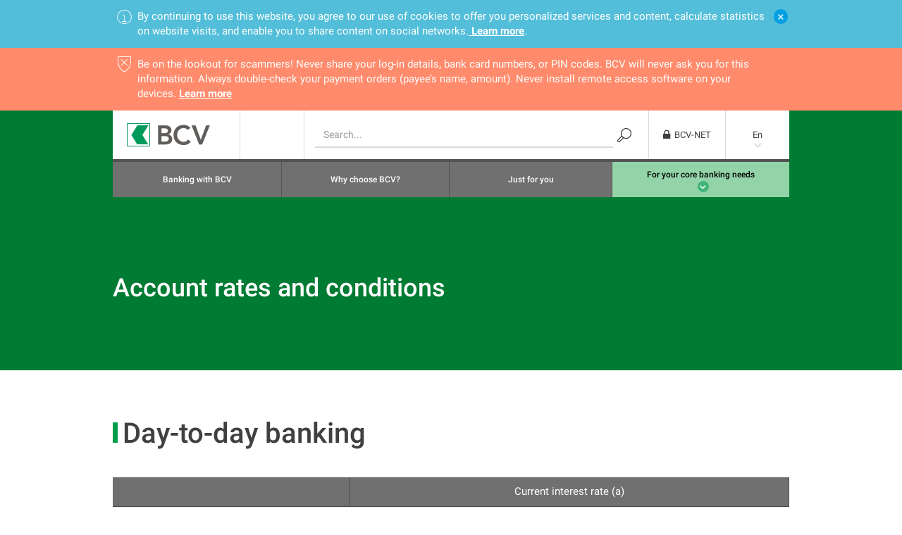

--- FILE ---
content_type: text/html;charset=utf-8
request_url: https://www.bcv.ch/en/home/youth-students/produits/account-rates-and-conditions.html
body_size: 57993
content:

<!DOCTYPE HTML>
<html lang="en">
    <head>
    <meta charset="UTF-8"/>
    <title>Account rates and conditions</title>
    
    
    <meta name="template" content="bcv-content-page"/>
    <meta name="viewport" content="width=device-width, initial-scale=1"/>
    

    
    
<link rel="canonical" href="/en/home/youth-students/produits/account-rates-and-conditions.html"/>
<link rel="alternate" hreflang="fr" href="/fr/home/jeunes/produits/taux-et-tarifs-clientele-privee.html"/>
<link rel="alternate" hreflang="en" href="/en/home/youth-students/produits/account-rates-and-conditions.html"/>

    
<meta property="og:type" content="website"/>
<meta property="og:title" content="Account rates and conditions"/>
<meta property="og:url" content="https://www.bcv.ch/en/home/youth-students/produits/account-rates-and-conditions.html"/>



    

    <script type="text/javascript" src="/ruxitagentjs_ICANVfqru_10327251022105625.js" data-dtconfig="app=e06aa1a432ac6df9|cuc=219yjy24|owasp=1|mel=100000|featureHash=ICANVfqru|dpvc=1|lastModification=1769177125926|srsr=0|tp=500,50,0|rdnt=1|uxrgce=1|srbbv=2|agentUri=/ruxitagentjs_ICANVfqru_10327251022105625.js|reportUrl=/rb_41d6c1a6-a709-4874-9c13-c7bf69655d91|rid=RID_547036369|rpid=-1613697979|domain=bcv.ch"></script><style>
        .in-webview .bcv-hide-in-webview {
            display: none !important;
        }
        .in-webview .bcv-bfc-01-stage {
            padding-top: 60px !important;
        }
    </style>
    <script async>
        const BCV_WEBVIEW_COOKIENAME = 'bcv_webview';

        if (new URLSearchParams(window.location.search).has('webview')) {
            setCookie(BCV_WEBVIEW_COOKIENAME, 'true', 7);
        }
        if (new URLSearchParams(window.location.search).has('nowebview')) {
            eraseCookie(BCV_WEBVIEW_COOKIENAME);
        }

        if (getCookie(BCV_WEBVIEW_COOKIENAME)) {
            var observer = new MutationObserver(function() {
                if (document.body) {
                    document.body.classList.add("in-webview");
                    observer.disconnect();
                }
            });
            observer.observe(document.documentElement, {childList: true});
        }

        function setCookie(name,value,days) {
            var expires = "";
            if (days) {
                var date = new Date();
                date.setTime(date.getTime() + (days*24*60*60*1000));
                expires = "; expires=" + date.toUTCString();
            }
            document.cookie = name + "=" + (value || "")  + expires + "; path=/";
        }

        function getCookie(name) {
            var nameEQ = name + "=";
            var ca = document.cookie.split(';');
            for(var i=0;i < ca.length;i++) {
                var c = ca[i];
                while (c.charAt(0)==' ') c = c.substring(1,c.length);
                if (c.indexOf(nameEQ) == 0) return c.substring(nameEQ.length,c.length);
            }
            return null;
        }

        function eraseCookie(name) {
            document.cookie = name +'=; Path=/; Expires=Thu, 01 Jan 1970 00:00:01 GMT;';
        }

        document.addEventListener("DOMContentLoaded", () => {
            if (document.cookie.indexOf(BCV_WEBVIEW_COOKIENAME) !== -1) {
                setTargetOfExternalLinks();
            }
        });

        // In webview, all external links should open in a new tab. This forces the webview to open
        // the external browser and avoiding navigating to an external site inside the app.
        function setTargetOfExternalLinks() {
            const links = document.querySelectorAll("a");
            Array.from(links).forEach(link => {
                if (link.href.startsWith("http") && !link.href.startsWith(window.location.origin)) {
                    link.setAttribute("target", "_blank");
                }
            });
        }
    </script>





    <script src="/content/dam/launch/90e59e138290/398d18a60b11/launch-266325bfe674.min.js?v=2024.1" async>
    </script>



<link rel="apple-touch-icon" sizes="180x180" href="/etc.clientlibs/bcv/clientlibs/clientlib-site-shared/resources/resources/favicon/apple-touch-icon.png"/>
<link rel="icon" type="image/png" sizes="32x32" href="/etc.clientlibs/bcv/clientlibs/clientlib-site-shared/resources/resources/favicon/favicon-32x32.png"/>
<link rel="icon" type="image/png" sizes="16x16" href="/etc.clientlibs/bcv/clientlibs/clientlib-site-shared/resources/resources/favicon/favicon-16x16.png"/>
<link rel="mask-icon" href="/etc.clientlibs/bcv/clientlibs/clientlib-site-shared/resources/resources/favicon/safari-pinned-tab.svg" color="#009d4d"/>
<meta name="msapplication-TileColor" content="#da532c"/>
<meta name="theme-color" content="#ffffff"/>


    
    
    
<link rel="stylesheet" href="/etc.clientlibs/bcv/clientlibs/clientlib-site-bcv.min.bf8bb6dcd36ff58dd9983feb836acbbc.css" type="text/css">
<link rel="stylesheet" href="/etc.clientlibs/bcv/clientlibs/clientlib-site-shared.min.4654ee78bacb19e9dad257a54fba54bc.css" type="text/css">
<link rel="stylesheet" href="/etc.clientlibs/bcv/clientlibs/clientlib-grid.min.4fb628f2edf7b457c6ec0b16fbabb054.css" type="text/css">





    
    
    

    

    
    
    

    
    
</head>
    <body class="contentpage basepage page basicpage" id="contentpage-93c7c6a991" data-cmp-data-layer-enabled>
        <script>
          window.adobeDataLayer = window.adobeDataLayer || [];
          adobeDataLayer.push({
              page: JSON.parse("{\x22contentpage\u002D93c7c6a991\x22:{\x22@type\x22:\x22bcv\/pages\/contentpage\x22,\x22repo:modifyDate\x22:\x222024\u002D01\u002D29T14:13:43Z\x22,\x22dc:title\x22:\x22Account rates and conditions\x22,\x22xdm:template\x22:\x22\/conf\/bcv\/settings\/wcm\/templates\/bcv\u002Dcontent\u002Dpage\x22,\x22xdm:language\x22:\x22en\x22,\x22xdm:tags\x22:[],\x22repo:path\x22:\x22\/content\/bcv\/en\/home\/jeunes\/produits\/taux\u002Det\u002Dtarifs\u002Dclientele\u002Dprivee.html\x22}}"),
              event:'cmp:show',
              eventInfo: {
                  path: 'page.contentpage\u002D93c7c6a991'
              }
          });
        </script>
        
        
            




            



            
<div class="root container responsivegrid bcv-page">

    
    
    
    
    <div id="container-7172dc03b1" class="cmp-container">
        
        
        <div class="maintenancebar">




    
        
    <div class="bcv-bn-15-infobar bcv-bn-15-infobar--cookie bcv-hide-in-webview" data-cmp-is="bcvBnCookieBar">
        <div class="bcv-bn-15-2-notification">
            <a class="bcv-bn-15-2-notification__close-button icon" href="#"></a>
            <span class="bcv-bn-15-2-notification__info-icon icon"></span>
            <div class="bcv-bn-15-2-notification__content">
                <p>By continuing to use this website, you agree to our use of cookies to offer you personalized services and content, calculate statistics on website visits, and enable you to share content on social networks.<a href="/en/home/la-bcv/website-conditions-of-use.html#data-protection"> Learn more</a>.</p>

            </div>
        </div>
    </div>

    
    
        
            <div class="bcv-bn-15-infobar bcv-bn-15-infobar--maintenance bcv-bn-15-infobar--removed" data-cmp-is="bcvBnMaintenanceBar" data-high-importance="true" data-starttime="1714604400" data-endtime="1714863600">
                

                    <div class="bcv-bn-15-2-notification bcv-bn-15-2-notification--red ">
                        
                        <span class="bcv-bn-15-2-notification__info-icon icon"></span>
                        <div class="bcv-bn-15-2-notification__content">
                            <p>Be on the lookout for scammers! Never share your log-in details, bank card numbers, or PIN codes. BCV will never ask you for this information. Always double-check your payment orders (payee’s name, amount). Never install remote access software on your devices. <a href="/en/home/personal-banking/products/e-banking/cybersecurite.html">Learn more</a></p>

                        </div>
                    </div>

                
            </div>
        
    
        
            <div class="bcv-bn-15-infobar bcv-bn-15-infobar--maintenance bcv-bn-15-infobar--removed" data-cmp-is="bcvBnMaintenanceBar" data-starttime="1741350840" data-endtime="1741496400">
                

                    <div class="bcv-bn-15-2-notification  bcv-bn-15-2-notification--yellow">
                        
                            <a class="bcv-bn-15-2-notification__close-button icon" href="#"></a>
                        
                        <span class="bcv-bn-15-2-notification__info-icon icon"></span>
                        <div class="bcv-bn-15-2-notification__content">
                            <p>BCV-net and BCV Mobile will be unavailable on Saturday 08 March from 10h30 pm until Sunday 09 March 05:00 am due to server maintenance. We apologize for the inconvenience, and thank you for your patience.</p>

                        </div>
                    </div>

                
            </div>
        
    



</div>
<div class="header">



    

    
        
        
            
    
        <header class="bcv-shared-header bcv-bn-03-header-standard bcv-hide-in-webview " data-cmp-is="BcvBn0103SharedHeader">

            <nav class="bcv-bn-03-header-standard__primary">
                <div class="bcv-shared-header__primary-logo">
                    <a href="/en/home.html">
                        <img src="/etc.clientlibs/bcv/clientlibs/clientlib-site-shared/resources/resources/images/logo-bcv-header.png" alt="logo" width="119" height="33"/>
                    </a>
                </div>
                <ul>
                    <li class="bcv-shared-header__desktop-only bcv-bn-03-header-standard--with-submenu">
                        
                            
                        
                            
                        
                            
                        
                            
                        
                            
                        
                            
                        
                            
                        
                        <ul class="bcv-shared-header__submenu bcv-shared-header__submenu--free-width">
                            <li>
                                <a href="/en/home/informations-financieres.html">Financial news</a>
                            </li>
                        
                            <li>
                                <a href="/en/home/la-bcv.html">About bcv</a>
                            </li>
                        
                            <li>
                                <a href="/en/home/personal-banking.html">Personal Banking</a>
                            </li>
                        
                            <li>
                                <a href="/en/home/private-banking.html">Private Banking</a>
                            </li>
                        
                            <li>
                                <a href="/en/home/corporate-banking.html">Corporate Banking</a>
                            </li>
                        
                            <li>
                                <a href="/en/home/asset-management.html">Asset Management</a>
                            </li>
                        
                            <li>
                                <a href="/en/home/legal-information.html">Legal information</a>
                            </li>
                        </ul>
                    </li>

                    

                    

                    <li class="bcv-bn-03-header-standard__search bcv-shared-header__desktop-only">
                        <div class="bcv-bn-08-header-search">
                            
    <div class="bcv-bn-08-header-search__content">
        <form class="bcv-bn-08-header-search__form" method="get" action="/en/home/la-bcv/search.html" role="search">
            <label class="bcv-bn-08-header-search__label" for="header-search-input">Search</label>
            <input class="bcv-bn-08-header-search__input" type="text" id="header-search-input" maxlength="250" name="q" placeholder="Search..."/>
            <button class="bcv-bn-08-header-search__submit" type="submit"></button>
        </form>
    </div>

                        </div>
                    </li>

                    <li class="bcv-bn-03-header-standard__login">
                        
    <div class="bcv-bn-06-header-login bcv-bn-06-header-login--standard" data-cmp-is="bcvBn06HeaderLogin" data-session-check-url="/sso/username">
        
        <a class="bcv-bn-06-header-login__logo" href="https://auth.bcv.ch/authentication/login?APPLICATION=BCV-net&Location=https://www.bcv.ch/vfh/">
            <span class="bcv-bn-06-header-login__logo-icon"></span>
            <span>BCV-NET</span>
        </a>

        <div class="bcv-bn-06-header-login__frame">
            
            
            
                <iframe scrolling="no" horizontalscrolling="no" src="/bcvfiles/iframes/bcv-net-en_GB.html?ts=1" frameborder="0"></iframe>
            
        </div>
    </div>

                    </li>

                    <li class="bcv-shared-header__desktop-only bcv-bn-03-header-standard__language bcv-bn-03-header-standard--with-submenu">
                        <a href="">En</a>
                        <div class="bcv-bn-07-language-chooser bcv-bn-07-language-chooser--standard bcv-shared-header__submenu">
                            

<nav class="cmp-languagenavigation">
    <ul class="cmp-languagenavigation__group">
        <li class="cmp-languagenavigation__item cmp-languagenavigation__item--level-0">
            <a data-cmp-clickable="" class="cmp-languagenavigation__item-link" hreflang="fr" lang="fr" rel="alternate" href="/fr/home/jeunes/produits/taux-et-tarifs-clientele-privee.html">Fr</a>
        </li>
    </ul>
</nav>
                        </div>
                    </li>

                    <li class="bcv-shared-header__mobile-only bcv-shared-header__hamburger bcv-shared-header__hamburger--black">
                        <button class="bcv-shared-header__hamburger-button" type="button">
                            <span class="bcv-shared-header__hamburger-button-bar"></span>
                            <span class="bcv-shared-header__hamburger-button-bar"></span>
                            <span class="bcv-shared-header__hamburger-button-bar"></span>
                        </button>
                    </li>
                </ul>
            </nav>

            <div class="bcv-bn-03-header-standard__secondary-wrapper bcv-shared-header__secondary-wrapper">
                <div class="bcv-shared-header__primary-logo bcv-shared-header--sticky-only">
                    <a href="/en/home.html">
                        <img src="/etc.clientlibs/bcv/clientlibs/clientlib-site-shared/resources/resources/images/logo-bcv-header.png" alt="logo" width="119" height="33"/>
                    </a>
                </div>
                <nav class="bcv-bn-03-header-standard__secondary">
                    <ul>
                        <li class="bcv-bn-03-header-standard__secondary-search bcv-shared-header__mobile-only">
                            <div class="bcv-bn-08-header-search bcv-bn-08-header-search--homepage" data-cmp-is="bcvBn08HeaderHomepageSearch">
                                <button class="bcv-bn-08-header-search__homepage-btn"></button>

                                <div class="bcv-bn-08-header-search__content-wrapper">
                                    <div class="bcv-bn-08-header-search__container">
                                        
    <div class="bcv-bn-08-header-search__content">
        <form class="bcv-bn-08-header-search__form" method="get" action="/en/home/la-bcv/search.html" role="search">
            <label class="bcv-bn-08-header-search__label" for="header-search-input">Search</label>
            <input class="bcv-bn-08-header-search__input" type="text" id="header-search-input" maxlength="250" name="q" placeholder="Search..."/>
            <button class="bcv-bn-08-header-search__submit" type="submit"></button>
        </form>
    </div>

                                        <button class="bcv-bn-08-header-search__content-close-btn"></button>
                                    </div>
                                </div>
                            </div>
                        </li>

                        <li class="bcv-bn-03-header-standard__secondary-topic bcv-bn-03-header-standard--with-submenu bcv-bn-03-header-standard--with-submenu-no-arrow
                bcv-shared-header__mobile-only">
                            
                                
                            
                                
                            
                                
                            
                                
                            
                                
                            
                                
                            
                                
                            
                            <ul class="bcv-shared-header__submenu">
                                <li>
                                    <a href="/en/home/informations-financieres.html">Financial news</a>
                                </li>
                            
                                <li>
                                    <a href="/en/home/la-bcv.html">About bcv</a>
                                </li>
                            
                                <li>
                                    <a href="/en/home/personal-banking.html">Personal Banking</a>
                                </li>
                            
                                <li>
                                    <a href="/en/home/private-banking.html">Private Banking</a>
                                </li>
                            
                                <li>
                                    <a href="/en/home/corporate-banking.html">Corporate Banking</a>
                                </li>
                            
                                <li>
                                    <a href="/en/home/asset-management.html">Asset Management</a>
                                </li>
                            
                                <li>
                                    <a href="/en/home/legal-information.html">Legal information</a>
                                </li>
                            </ul>
                        </li>

                        <li class="bcv-bn-03-header-standard__secondary-language bcv-bn-03-header-standard--with-submenu bcv-bn-03-header-standard--with-submenu-no-arrow bcv-shared-header__mobile-only">
                            <a href="">En
                                <span class="bcv-shared-header__secondary-mobile-btn bcv-shared-header__secondary-mobile-btn--big">Change language</span>
                            </a>
                            <div class="bcv-bn-07-language-chooser bcv-bn-07-language-chooser--homepage bcv-shared-header__submenu">
                                

<nav class="cmp-languagenavigation">
    <ul class="cmp-languagenavigation__group">
        <li class="cmp-languagenavigation__item cmp-languagenavigation__item--level-0">
            <a data-cmp-clickable="" class="cmp-languagenavigation__item-link" hreflang="fr" lang="fr" rel="alternate" href="/fr/home/jeunes/produits/taux-et-tarifs-clientele-privee.html">Fr</a>
        </li>
    </ul>
</nav>
                            </div>
                        </li>

                        

                        
                            <li>
                                <a href="/en/home/youth-students/produits/formules.html">
                                    
                                        Banking with BCV
                                    
                                    
                                </a>
                                
                            </li>
                        
                            <li>
                                <a href="/en/home/youth-students/the-freedom-to-do-it-your-way.html">
                                    
                                        Why choose BCV?
                                    
                                    
                                </a>
                                
                            </li>
                        
                            <li>
                                <a href="/en/home/youth-students/special-offers.html">
                                    
                                        Just for you
                                    
                                    
                                </a>
                                
                            </li>
                        

                        
                            <li class="bcv-bn-03-header-standard__secondary--highlight-light bcv-bn-03-header-standard--with-submenu bcv-bn-03-header-standard--with-submenu-circle">
                                <a href="#"><span>For your core banking needs</span></a>
                                <div class="bcv-shared-header__submenu bcv-bn-03-header-standard__megamenu">
                                    
<div id="experiencefragment-b4ba07d1b9" class="cmp-experiencefragment cmp-experiencefragment--produits-et-outils-jeunes">

    
    
    <div id="container-049b5a3043" class="cmp-container">
        


<div class="aem-Grid aem-Grid--12 aem-Grid--default--12 ">
    
    <div class="megamenu aem-GridColumn aem-GridColumn--default--12">


<div class="bcv-bn-05-megamenu">
    <ul class="aem-Grid aem-Grid--phone--12 aem-Grid--default--12 aem-Grid--tablet--12">
        
            
    <li class="bcv-bn-05-megamenu__topic aem-GridColumn aem-GridColumn--default--12 aem-GridColumn--phone--12 aem-GridColumn--tablet--12">
        <div class="bcv-bn-05-megamenu__title">Products</div>
        <div class="aem-Grid aem-Grid--phone--12 aem-Grid--default--12 aem-Grid--tablet--12">
            <div class="aem-Grid aem-Grid--phone--12 aem-Grid--default--12 aem-Grid--tablet--12">
                
                    
    <div class="bcv-bn-05-megamenu__list aem-GridColumn aem-GridColumn--default--3 aem-GridColumn--phone--12 aem-GridColumn--tablet--12">
        <div class="bcv-bn-05-megamenu__subtitle">
            
                <a href="/en/home/youth-students/produits/formules.html">Banking packs</a>
            
            
        </div>
        <ul>
            <li>
                <a href="/en/home/youth-students/produits/bcv-we-bank-your-way/junior-banking-pack-for-7-14-year-olds.html">Junior banking pack</a>
            </li>
        
            <li>
                <a href="/en/home/youth-students/produits/bcv-we-bank-your-way/youth-banking-pack-for-14-20-year-olds.html">Youth banking pack</a>
            </li>
        
            <li>
                <a href="/en/home/youth-students/produits/bcv-we-bank-your-way/campus-banking-pack-for-18-30-year-olds.html">Campus banking pack</a>
            </li>
        
            <li>
                <a href="/en/home/youth-students/produits/bcv-we-bank-your-way/young-professional-banking-pack-for-20-30-year-olds.html">Young Professional banking pack</a>
            </li>
        </ul>
    </div>

                
                    
    <div class="bcv-bn-05-megamenu__list aem-GridColumn aem-GridColumn--default--3 aem-GridColumn--phone--12 aem-GridColumn--tablet--12">
        <div class="bcv-bn-05-megamenu__subtitle">
            
                <a href="/en/home/youth-students/produits/credit-cards.html">Payment cards</a>
            
            
        </div>
        <ul>
            <li>
                <a href="/en/home/youth-students/produits/credit-cards/carte-visa-debit-juniors.html">Carte Visa Debit Juniors</a>
            </li>
        
            <li>
                <a href="/en/home/youth-students/produits/credit-cards/carte-visa-debit-jeunes.html">Carte Visa Debit Jeunes</a>
            </li>
        
            <li>
                <a href="/en/home/youth-students/produits/credit-cards/silver-mastercard-r-and-visa.html">Silver Credit card</a>
            </li>
        
            <li>
                <a href="/en/home/youth-students/produits/credit-cards/mastercard-r-prepaid-card.html">Mastercard® Prepaid card</a>
            </li>
        </ul>
    </div>

                
                    
    <div class="bcv-bn-05-megamenu__list aem-GridColumn aem-GridColumn--default--3 aem-GridColumn--phone--12 aem-GridColumn--tablet--12">
        <div class="bcv-bn-05-megamenu__subtitle">
            
                <a href="/en/home/youth-students/produits/save-today-for-a-brighter-tomorrow.html">Épargne</a>
            
            
        </div>
        <ul>
            <li>
                <a href="/en/home/youth-students/produits/save-today-for-a-brighter-tomorrow/epargne-3-youth-accounts3.html">Epargne 3 Youth Account</a>
            </li>
        
            <li>
                <a href="/en/home/youth-students/produits/save-today-for-a-brighter-tomorrow/junior-savings-account.html">Junior Savings Account</a>
            </li>
        
            <li>
                <a href="/en/home/youth-students/produits/save-today-for-a-brighter-tomorrow/custodial-savings-account.html">Custodial Savings Account</a>
            </li>
        
            <li>
                <a href="/en/home/youth-students/produits/save-today-for-a-brighter-tomorrow/young-savers-account.html">Young Savers account</a>
            </li>
        
            <li>
                <a href="/en/home/youth-students/produits/save-today-for-a-brighter-tomorrow/e-savings-account.html">e-Savings account</a>
            </li>
        
            <li>
                <a href="/en/home/youth-students/produits/save-today-for-a-brighter-tomorrow/compte-epargne.html">Savings account</a>
            </li>
        </ul>
    </div>

                
                    
    <div class="bcv-bn-05-megamenu__list aem-GridColumn aem-GridColumn--default--3 aem-GridColumn--phone--12 aem-GridColumn--tablet--12">
        <div class="bcv-bn-05-megamenu__subtitle">
            
                <a href="/en/home/youth-students/produits/what-s-new-with-our-digital-banking-services.html">e-Banking</a>
            
            
        </div>
        <ul>
            <li>
                <a href="/en/home/youth-students/produits/what-s-new-with-our-digital-banking-services/ebill.html">eBill</a>
            </li>
        
            <li>
                <a href="/en/home/personal-banking/products/e-banking/bcv-twint.html">BCV TWINT</a>
            </li>
        </ul>
    </div>

                
                
            </div>
        </div>
    </li>

        
            
    <li class="bcv-bn-05-megamenu__topic aem-GridColumn aem-GridColumn--default--3 aem-GridColumn--phone--12 aem-GridColumn--tablet--12">
        <div class="bcv-bn-05-megamenu__title">Terms</div>
        <div class="aem-Grid aem-Grid--phone--12 aem-Grid--default--12 aem-Grid--tablet--12">
            <div class="aem-Grid aem-Grid--phone--12 aem-Grid--default--12 aem-Grid--tablet--12">
                
                    
    <div class="bcv-bn-05-megamenu__list aem-GridColumn aem-GridColumn--default--12 aem-GridColumn--phone--12 aem-GridColumn--tablet--12">
        
        <ul>
            <li>
                <a href="/en/home/youth-students/produits/account-rates-and-conditions.html">Account rates and conditions</a>
            </li>
        </ul>
    </div>

                
                
            </div>
        </div>
    </li>

        
            
    <li class="bcv-bn-05-megamenu__topic aem-GridColumn aem-GridColumn--default--3 aem-GridColumn--phone--12 aem-GridColumn--tablet--12">
        <div class="bcv-bn-05-megamenu__title">Helpful tools</div>
        <div class="aem-Grid aem-Grid--phone--12 aem-Grid--default--12 aem-Grid--tablet--12">
            <div class="aem-Grid aem-Grid--phone--12 aem-Grid--default--12 aem-Grid--tablet--12">
                
                    
    <div class="bcv-bn-05-megamenu__list aem-GridColumn aem-GridColumn--default--12 aem-GridColumn--phone--12 aem-GridColumn--tablet--12">
        
        <ul>
            <li>
                <a href="/en/home/youth-students/produits/save-today-for-a-brighter-tomorrow/epargne-3-youth-accounts3.html">Epargne 3 Youth Account</a>
            </li>
        </ul>
    </div>

                
                
            </div>
        </div>
    </li>

        
            
    <li class="bcv-bn-05-megamenu__topic aem-GridColumn aem-GridColumn--default--3 aem-GridColumn--phone--12 aem-GridColumn--tablet--12">
        <div class="bcv-bn-05-megamenu__title">Related services</div>
        <div class="aem-Grid aem-Grid--phone--12 aem-Grid--default--12 aem-Grid--tablet--12">
            <div class="aem-Grid aem-Grid--phone--12 aem-Grid--default--12 aem-Grid--tablet--12">
                
                    
    <div class="bcv-bn-05-megamenu__list aem-GridColumn aem-GridColumn--default--12 aem-GridColumn--phone--12 aem-GridColumn--tablet--12">
        
        <ul>
            
        
            <li>
                <a href="/en/home/youth-students/pour-les-parents.html">For parents</a>
            </li>
        </ul>
    </div>

                
                
            </div>
        </div>
    </li>

        
        
    </ul>
</div>
</div>

    
</div>

    </div>
    

    
</div>

    

                                </div>
                            </li>
                        
                    </ul>
                </nav>
            </div>
        </header>
    

        
    




    


    <nav class="bcv-bn-13-page-navigation" data-cmp-is="bcvBn13PageNavigation">
        <ul class="bcv-bn-13-page-navigation__list" data-page-navigation='list'>
            <li><a aria-label="Link to section: Account rates and conditions" aria-describedby="account-rates-and-conditions" href="#account-rates-and-conditions">Account rates and conditions</a></li>
        </ul>
    </nav>



</div>
<div class="stage bcv-bfc-01-stage--green-variant">






    
        

    <div class="bcv-bfc-01-stage bcv-bfc-01-stage--text-variant" data-cmp-is="bcvBfcStage">
        <a onclick="history.back()" class="bcv-bfc-01-stage__back-button">❮ Back</a>
        <a class="bcv-bfc-01-stage__global-link" href="#"></a>
        <div class="bcv-bfc-01-stage__content-wrapper">
            <div class="bcv-bfc-01-stage__content">

                <a id="account-rates-and-conditions"></a>
                
                    <h1>Account rates and conditions</h1>
                
                

                <div class="bcv-bfc-01-stage__content-lead ">
                    
                        <div class="bcv-bfc-01-stage__content-lead-text ">
                            <p> </p>
                        </div>
                    
                    
                </div>

                
            </div>
        </div>
    </div>

    

    

</div>
<div class="container responsivegrid">

    
    
    
    
    <div id="container-058f974ae7" class="cmp-container">
        
        
        
        
    </div>

</div>
<div class="container responsivegrid">

    
    
    
    
    <div id="container-166449d56a" class="cmp-container">
        
        
        <section class="sectioncontainer container responsivegrid bcv-page-container-full container-with-background">

    
    
    
    
    <div id="sectioncontainer-94c1fb26ff" class="cmp-container">
        
        
        <div class="text">
<div data-cmp-data-layer="{&#34;text-d57aac2b23&#34;:{&#34;@type&#34;:&#34;bcv/components/content/text&#34;,&#34;xdm:text&#34;:&#34;&amp;nbsp;&#34;}}" id="text-d57aac2b23" class="cmp-text">
     
</div>

    

</div>
<div class="experiencefragment">

    
    

    
    
    <div id="container-5189b46ca0" class="cmp-container">
        


<div class="aem-Grid aem-Grid--12 aem-Grid--default--12 ">
    
    <div class="container responsivegrid bcv-container-padding aem-GridColumn aem-GridColumn--default--12">

    
    
    <div id="container-bd0b26262e" class="cmp-container">
        


<div class="aem-Grid aem-Grid--12 aem-Grid--default--12 ">
    
    <div class="title bcv-bc-12-title--bold aem-GridColumn aem-GridColumn--default--12"><div data-cmp-data-layer="{&#34;title-ad53d062f5&#34;:{&#34;@type&#34;:&#34;bcv/shared/title&#34;,&#34;repo:modifyDate&#34;:&#34;2024-09-20T10:37:21Z&#34;,&#34;dc:title&#34;:&#34;Day-to-day banking&#34;}}" id="title-ad53d062f5" class="cmp-title">
    
    
        <a href="" id="day-to-day-banking"></a>
    
    

    

    
    
    
        <h2 class="cmp-title__text cmp-title__text--h2-large-green-bar">Day-to-day banking</h2>
    
    
</div>

    


</div>
<div class="table text table--striped table--sticky-col aem-GridColumn aem-GridColumn--default--12">
<div data-cmp-data-layer="{&#34;table-77cf735bd5&#34;:{&#34;@type&#34;:&#34;bcv/components/content/table&#34;,&#34;repo:modifyDate&#34;:&#34;2024-12-31T07:46:08Z&#34;,&#34;xdm:text&#34;:&#34;&lt;table border=\&#34;0\&#34; cellpadding=\&#34;2\&#34; cellspacing=\&#34;0\&#34; width=\&#34;100%\&#34; style=\&#34;width: 100.0%;\&#34;>\r\n&lt;tbody>&lt;tr>&lt;th style=\&#34;vertical-align: top;\&#34; scope=\&#34;col\&#34;>&lt;p>&lt;b>&amp;nbsp;&lt;/b>&lt;/p>\r\n&lt;/th>\r\n&lt;th scope=\&#34;col\&#34;>&lt;p>Current interest rate&amp;nbsp;(a)&lt;br>\r\n&lt;/p>\r\n&lt;/th>\r\n&lt;/tr>&lt;tr>&lt;th style=\&#34;vertical-align: top;\&#34; scope=\&#34;row\&#34;>&lt;p>&lt;b>Direct / Classic / Premium / Young Professional banking packs&lt;/b>&lt;/p>\r\n&lt;/th>\r\n&lt;td>&lt;p>&lt;b>0.00%&lt;/b>&lt;/p>\r\n&lt;/td>\r\n&lt;/tr>&lt;tr>&lt;th style=\&#34;vertical-align: top;\&#34; scope=\&#34;row\&#34;>&lt;p>&amp;nbsp;&lt;/p>\r\n&lt;p>&lt;b>Junior / Youth / Campus packs&lt;/b>&lt;/p>\r\n&lt;p>&lt;b>&amp;nbsp;&lt;/b>&lt;/p>\r\n&lt;/th>\r\n&lt;td>&lt;p>&lt;b>0.10%&lt;/b>&lt;/p>\r\n&lt;p>&lt;b>0.05% above CHF 25,000&lt;/b>&lt;/p>\r\n&lt;/td>\r\n&lt;/tr>&lt;tr>&lt;th style=\&#34;vertical-align: top;\&#34; scope=\&#34;row\&#34;>&lt;p>&lt;b>Sight accounts in Swiss francs and other currencies&lt;/b>&lt;/p>\r\n&lt;/th>\r\n&lt;td>&lt;p>&lt;b>0.00%&lt;/b>&lt;/p>\r\n&lt;/td>\r\n&lt;/tr>&lt;/tbody>&lt;/table>\r\n&#34;}}" id="table-77cf735bd5" class="cmp-text">
    <table border="0" cellpadding="2" cellspacing="0" width="100%" style="width: 100.0%;">
<tbody><tr><th style="vertical-align: top;" scope="col"><p><b> </b></p>
</th>
<th scope="col"><p>Current interest rate (a)<br />
</p>
</th>
</tr><tr><th style="vertical-align: top;" scope="row"><p><b>Direct / Classic / Premium / Young Professional banking packs</b></p>
</th>
<td><p><b>0.00%</b></p>
</td>
</tr><tr><th style="vertical-align: top;" scope="row"><p> </p>
<p><b>Junior / Youth / Campus packs</b></p>
<p><b> </b></p>
</th>
<td><p><b>0.10%</b></p>
<p><b>0.05% above CHF 25,000</b></p>
</td>
</tr><tr><th style="vertical-align: top;" scope="row"><p><b>Sight accounts in Swiss francs and other currencies</b></p>
</th>
<td><p><b>0.00%</b></p>
</td>
</tr></tbody></table>

</div>

    

</div>
<div class="text aem-GridColumn aem-GridColumn--default--12">
<div data-cmp-data-layer="{&#34;text-413cef7114&#34;:{&#34;@type&#34;:&#34;bcv/components/content/text&#34;,&#34;repo:modifyDate&#34;:&#34;2022-06-09T10:57:24Z&#34;,&#34;xdm:text&#34;:&#34;&lt;p>(a) Withholding tax is not levied on accounts on which interest is calculated annually, provided that the interest earned is less than CHF 200&lt;/p>\r\n&#34;}}" id="text-413cef7114" class="cmp-text">
    <p>(a) Withholding tax is not levied on accounts on which interest is calculated annually, provided that the interest earned is less than CHF 200</p>

</div>

    

</div>

    
</div>

    </div>
    

    
</div>

    
</div>

    </div>
    

    

</div>

        
    </div>

</section>
<div class="sectioncontainer container responsivegrid bcv-background--lightgrey bcv-page-container-full">

    
    
    
    
    <div id="sectioncontainer-59d3639f47" class="cmp-container">
        
        
        <div class="image cmp-image--centered">
<div data-cmp-is="image" data-cmp-lazythreshold="0" data-cmp-src="/en/home/youth-students/produits/account-rates-and-conditions/_jcr_content/root/container_main/sectioncontainer_1_c_708537747/image_copy.coreimg{.width}.png/1706535267713/spacer.png" data-asset="/content/dam/bcv/images/commun/spacer.png" id="image-d60af738a2" data-cmp-data-layer="{&#34;image-d60af738a2&#34;:{&#34;@type&#34;:&#34;bcv/components/content/image&#34;,&#34;repo:modifyDate&#34;:&#34;2024-01-29T13:34:27Z&#34;,&#34;image&#34;:{&#34;repo:id&#34;:&#34;86d71563-60f2-4bce-a779-63bd83a764e5&#34;,&#34;repo:modifyDate&#34;:&#34;2022-05-23T08:07:07Z&#34;,&#34;@type&#34;:&#34;image/png&#34;,&#34;repo:path&#34;:&#34;/content/dam/bcv/images/commun/spacer.png&#34;,&#34;xdm:tags&#34;:[&#34;bcv:images/type-de-support/picto&#34;]}}}" class="cmp-image" itemscope itemtype="http://schema.org/ImageObject">
    
        
            
            <img src="/en/home/youth-students/produits/account-rates-and-conditions/_jcr_content/root/container_main/sectioncontainer_1_c_708537747/image_copy.coreimg.png/1706535267713/spacer.png" class="cmp-image__image" itemprop="contentUrl" data-cmp-hook-image="image" alt/>
            
        
    
    
    
</div>

    

</div>
<div class="image cmp-image--centered">
<div data-cmp-is="image" data-cmp-lazythreshold="0" data-cmp-src="/en/home/youth-students/produits/account-rates-and-conditions/_jcr_content/root/container_main/sectioncontainer_1_c_708537747/image_copy_1158964431.coreimg{.width}.png/1706535267713/spacer.png" data-asset="/content/dam/bcv/images/commun/spacer.png" id="image-5475bc0077" data-cmp-data-layer="{&#34;image-5475bc0077&#34;:{&#34;@type&#34;:&#34;bcv/components/content/image&#34;,&#34;repo:modifyDate&#34;:&#34;2024-01-29T13:34:27Z&#34;,&#34;image&#34;:{&#34;repo:id&#34;:&#34;86d71563-60f2-4bce-a779-63bd83a764e5&#34;,&#34;repo:modifyDate&#34;:&#34;2022-05-23T08:07:07Z&#34;,&#34;@type&#34;:&#34;image/png&#34;,&#34;repo:path&#34;:&#34;/content/dam/bcv/images/commun/spacer.png&#34;,&#34;xdm:tags&#34;:[&#34;bcv:images/type-de-support/picto&#34;]}}}" class="cmp-image" itemscope itemtype="http://schema.org/ImageObject">
    
        
            
            <img src="/en/home/youth-students/produits/account-rates-and-conditions/_jcr_content/root/container_main/sectioncontainer_1_c_708537747/image_copy_1158964431.coreimg.png/1706535267713/spacer.png" class="cmp-image__image" itemprop="contentUrl" data-cmp-hook-image="image" alt/>
            
        
    
    
    
</div>

    

</div>
<div class="image cmp-image--centered">
<div data-cmp-is="image" data-cmp-lazythreshold="0" data-cmp-src="/en/home/youth-students/produits/account-rates-and-conditions/_jcr_content/root/container_main/sectioncontainer_1_c_708537747/image_copy_410824518.coreimg{.width}.png/1706535267713/spacer.png" data-asset="/content/dam/bcv/images/commun/spacer.png" id="image-f387b89b05" data-cmp-data-layer="{&#34;image-f387b89b05&#34;:{&#34;@type&#34;:&#34;bcv/components/content/image&#34;,&#34;repo:modifyDate&#34;:&#34;2024-01-29T13:34:27Z&#34;,&#34;image&#34;:{&#34;repo:id&#34;:&#34;86d71563-60f2-4bce-a779-63bd83a764e5&#34;,&#34;repo:modifyDate&#34;:&#34;2022-05-23T08:07:07Z&#34;,&#34;@type&#34;:&#34;image/png&#34;,&#34;repo:path&#34;:&#34;/content/dam/bcv/images/commun/spacer.png&#34;,&#34;xdm:tags&#34;:[&#34;bcv:images/type-de-support/picto&#34;]}}}" class="cmp-image" itemscope itemtype="http://schema.org/ImageObject">
    
        
            
            <img src="/en/home/youth-students/produits/account-rates-and-conditions/_jcr_content/root/container_main/sectioncontainer_1_c_708537747/image_copy_410824518.coreimg.png/1706535267713/spacer.png" class="cmp-image__image" itemprop="contentUrl" data-cmp-hook-image="image" alt/>
            
        
    
    
    
</div>

    

</div>
<div class="experiencefragment">

    
    

    
    
    <div id="container-001401ef66" class="cmp-container">
        


<div class="aem-Grid aem-Grid--12 aem-Grid--default--12 ">
    
    <div class="container responsivegrid bcv-container-padding aem-GridColumn aem-GridColumn--default--12">

    
    
    <div id="container-555c9614dc" class="cmp-container">
        


<div class="aem-Grid aem-Grid--12 aem-Grid--default--12 ">
    
    <div class="title bcv-bc-12-title--bold aem-GridColumn aem-GridColumn--default--12"><div data-cmp-data-layer="{&#34;title-16ab8d7331&#34;:{&#34;@type&#34;:&#34;bcv/shared/title&#34;,&#34;repo:modifyDate&#34;:&#34;2024-09-20T10:37:31Z&#34;,&#34;dc:title&#34;:&#34;Savings accounts&#34;}}" id="title-16ab8d7331" class="cmp-title">
    
    
        <a href="" id="savings-accounts"></a>
    
    

    

    
    
    
        <h2 class="cmp-title__text cmp-title__text--h2-large-green-bar">Savings accounts</h2>
    
    
</div>

    


</div>
<div class="table text table--striped table--sticky-col aem-GridColumn aem-GridColumn--default--12">
<div data-cmp-data-layer="{&#34;table-1b53bbed98&#34;:{&#34;@type&#34;:&#34;bcv/components/content/table&#34;,&#34;repo:modifyDate&#34;:&#34;2025-10-31T10:37:26Z&#34;,&#34;xdm:text&#34;:&#34;&lt;table border=\&#34;0\&#34; cellpadding=\&#34;2\&#34; cellspacing=\&#34;0\&#34; width=\&#34;100%\&#34; style=\&#34;width: 100.0%;\&#34;>\r\n&lt;tbody>&lt;tr>&lt;th style=\&#34;vertical-align: middle;\&#34; scope=\&#34;col\&#34;>&lt;b>&amp;nbsp;&lt;/b>&lt;/th>\r\n&lt;th scope=\&#34;col\&#34;>&lt;p>Current interest rate&amp;nbsp;(a)&lt;/p>\r\n&lt;/th>\r\n&lt;/tr>&lt;tr>&lt;th style=\&#34;vertical-align: top;\&#34; scope=\&#34;row\&#34;>&lt;p>&lt;b>Savings&lt;/b>&lt;/p>\r\n&lt;/th>\r\n&lt;td>&lt;p>0,025% up to CHF 25 000&lt;br>\r\n0,01% above CHF 25 000&lt;br>\r\n&amp;nbsp;&lt;/p>\r\n&lt;/td>\r\n&lt;/tr>&lt;tr>&lt;th style=\&#34;vertical-align: top;\&#34; scope=\&#34;row\&#34;>&lt;p>&lt;b>e-Savings&lt;/b>&lt;/p>\r\n&lt;/th>\r\n&lt;td>&lt;p>0,025% up to CHF 25 000&lt;br>\r\n0,01% above CHF 25 000&lt;/p>\r\n&lt;/td>\r\n&lt;/tr>&lt;tr>&lt;th style=\&#34;vertical-align: top;\&#34; scope=\&#34;row\&#34;>&lt;p>&lt;b>SavingsPlus&lt;/b>&lt;/p>\r\n&lt;/th>\r\n&lt;td>&lt;p>0,025%&lt;br>\r\n0,01% above CHF 100 000&lt;/p>\r\n&lt;/td>\r\n&lt;/tr>&lt;tr>&lt;th scope=\&#34;row\&#34;>&lt;p>&lt;b>Euro Savings&lt;/b>&lt;/p>\r\n&lt;/th>\r\n&lt;td>&lt;p>0.00%&lt;/p>\r\n&lt;/td>\r\n&lt;/tr>&lt;tr>&lt;th scope=\&#34;row\&#34;>&lt;p>&lt;b>Security Deposit account&lt;/b>&lt;/p>\r\n&lt;/th>\r\n&lt;td>&lt;p>0.00%&lt;/p>\r\n&lt;/td>\r\n&lt;/tr>&lt;tr>&lt;th style=\&#34;vertical-align: top;\&#34; scope=\&#34;row\&#34;>&lt;p>&lt;b>Young Savers&lt;/b>&lt;/p>\r\n&lt;p style=\&#34;text-align: right;\&#34;>&lt;b>&amp;nbsp;&lt;/b>&lt;/p>\r\n&lt;/th>\r\n&lt;td>&lt;p>0,45%&lt;br>\r\n0,05% above CHF 25 000&lt;/p>\r\n&lt;/td>\r\n&lt;/tr>&lt;tr>&lt;th style=\&#34;vertical-align: top;\&#34; scope=\&#34;row\&#34;>&lt;p>&lt;b>Custodial Savings&lt;/b>&lt;/p>\r\n&lt;p style=\&#34;text-align: right;\&#34;>&lt;b>&amp;nbsp;&lt;/b>&lt;/p>\r\n&lt;/th>\r\n&lt;td>&lt;p>0,45%&lt;br>\r\n0,05% above CHF 25 000&lt;/p>\r\n&lt;/td>\r\n&lt;/tr>&lt;/tbody>&lt;/table>\r\n&#34;}}" id="table-1b53bbed98" class="cmp-text">
    <table border="0" cellpadding="2" cellspacing="0" width="100%" style="width: 100.0%;">
<tbody><tr><th style="vertical-align: middle;" scope="col"><b> </b></th>
<th scope="col"><p>Current interest rate (a)</p>
</th>
</tr><tr><th style="vertical-align: top;" scope="row"><p><b>Savings</b></p>
</th>
<td><p>0,025% up to CHF 25 000<br />
0,01% above CHF 25 000<br />
 </p>
</td>
</tr><tr><th style="vertical-align: top;" scope="row"><p><b>e-Savings</b></p>
</th>
<td><p>0,025% up to CHF 25 000<br />
0,01% above CHF 25 000</p>
</td>
</tr><tr><th style="vertical-align: top;" scope="row"><p><b>SavingsPlus</b></p>
</th>
<td><p>0,025%<br />
0,01% above CHF 100 000</p>
</td>
</tr><tr><th scope="row"><p><b>Euro Savings</b></p>
</th>
<td><p>0.00%</p>
</td>
</tr><tr><th scope="row"><p><b>Security Deposit account</b></p>
</th>
<td><p>0.00%</p>
</td>
</tr><tr><th style="vertical-align: top;" scope="row"><p><b>Young Savers</b></p>
<p style="text-align: right;"><b> </b></p>
</th>
<td><p>0,45%<br />
0,05% above CHF 25 000</p>
</td>
</tr><tr><th style="vertical-align: top;" scope="row"><p><b>Custodial Savings</b></p>
<p style="text-align: right;"><b> </b></p>
</th>
<td><p>0,45%<br />
0,05% above CHF 25 000</p>
</td>
</tr></tbody></table>

</div>

    

</div>
<div class="text aem-GridColumn aem-GridColumn--default--12">
<div data-cmp-data-layer="{&#34;text-535d3d0c51&#34;:{&#34;@type&#34;:&#34;bcv/components/content/text&#34;,&#34;repo:modifyDate&#34;:&#34;2022-06-09T10:57:24Z&#34;,&#34;xdm:text&#34;:&#34;&lt;p>(a) Withholding tax is not levied on accounts on which interest is calculated annually, provided that the interest earned is less than CHF 200&lt;/p>\r\n&#34;}}" id="text-535d3d0c51" class="cmp-text">
    <p>(a) Withholding tax is not levied on accounts on which interest is calculated annually, provided that the interest earned is less than CHF 200</p>

</div>

    

</div>
<div class="table text table--striped table--sticky-col aem-GridColumn aem-GridColumn--default--12">
<div data-cmp-data-layer="{&#34;table-ad7be3091c&#34;:{&#34;@type&#34;:&#34;bcv/components/content/table&#34;,&#34;repo:modifyDate&#34;:&#34;2025-07-01T05:49:13Z&#34;,&#34;xdm:text&#34;:&#34;&lt;table border=\&#34;0\&#34; cellpadding=\&#34;2\&#34; cellspacing=\&#34;0\&#34; width=\&#34;100%\&#34; style=\&#34;width: 100.0%;\&#34;>\r\n&lt;tbody>&lt;tr>&lt;th style=\&#34;vertical-align: middle;\&#34; scope=\&#34;col\&#34;>&lt;b>&amp;nbsp;&lt;/b>&lt;/th>\r\n&lt;th scope=\&#34;col\&#34;>&lt;p>Current interest rate&lt;/p>\r\n&lt;/th>\r\n&lt;/tr>&lt;tr>&lt;th style=\&#34;vertical-align: top;\&#34; scope=\&#34;row\&#34;>&lt;p>&lt;b>Epargne 3&lt;/b>&lt;/p>\r\n&lt;/th>\r\n&lt;td>&lt;p>0.10%&lt;br>\r\n&lt;/p>\r\n&lt;/td>\r\n&lt;/tr>&lt;tr>&lt;th style=\&#34;vertical-align: top;\&#34; scope=\&#34;row\&#34;>&lt;p>&lt;b>Epargne 3 Youth&lt;/b>&lt;/p>\r\n&lt;/th>\r\n&lt;td>&lt;p>0.55%&lt;/p>\r\n&lt;/td>\r\n&lt;/tr>&lt;tr>&lt;th scope=\&#34;row\&#34;>&lt;p>&lt;b>Libre passage&amp;nbsp;&lt;/b>&lt;/p>\r\n&lt;/th>\r\n&lt;td>&lt;p>0.01%&lt;/p>\r\n&lt;/td>\r\n&lt;/tr>&lt;/tbody>&lt;/table>\r\n&#34;}}" id="table-ad7be3091c" class="cmp-text">
    <table border="0" cellpadding="2" cellspacing="0" width="100%" style="width: 100.0%;">
<tbody><tr><th style="vertical-align: middle;" scope="col"><b> </b></th>
<th scope="col"><p>Current interest rate</p>
</th>
</tr><tr><th style="vertical-align: top;" scope="row"><p><b>Epargne 3</b></p>
</th>
<td><p>0.10%<br />
</p>
</td>
</tr><tr><th style="vertical-align: top;" scope="row"><p><b>Epargne 3 Youth</b></p>
</th>
<td><p>0.55%</p>
</td>
</tr><tr><th scope="row"><p><b>Libre passage </b></p>
</th>
<td><p>0.01%</p>
</td>
</tr></tbody></table>

</div>

    

</div>

    
</div>

    </div>
    

    
</div>

    
</div>

    </div>
    

    

</div>

        
    </div>

</div>
<section class="sectioncontainer container responsivegrid bcv-page-container-full container-with-background">

    
    
    
    
    <div id="sectioncontainer-13972af100" class="cmp-container">
        
        
        <div class="experiencefragment">

    
    

    
    
    <div id="container-87fb8e9976" class="cmp-container">
        


<div class="aem-Grid aem-Grid--12 aem-Grid--default--12 ">
    
    <div class="container responsivegrid bcv-container-padding aem-GridColumn aem-GridColumn--default--12">

    
    
    <div id="container-92d1fe6e6a" class="cmp-container">
        


<div class="aem-Grid aem-Grid--12 aem-Grid--default--12 ">
    
    <div class="title bcv-bc-12-title--bold aem-GridColumn aem-GridColumn--default--12"><div data-cmp-data-layer="{&#34;title-b00d9eabbc&#34;:{&#34;@type&#34;:&#34;bcv/shared/title&#34;,&#34;repo:modifyDate&#34;:&#34;2024-09-20T12:09:40Z&#34;,&#34;dc:title&#34;:&#34;Wealth management&#34;}}" id="title-b00d9eabbc" class="cmp-title">
    
    
        <a href="" id="wealth-management"></a>
    
    

    

    
    
    
        <h2 class="cmp-title__text cmp-title__text--h2-large-green-bar">Wealth management</h2>
    
    
</div>

    


</div>
<div class="table text table--striped table--sticky-col aem-GridColumn aem-GridColumn--default--12">
<div data-cmp-data-layer="{&#34;table-971da2acd8&#34;:{&#34;@type&#34;:&#34;bcv/components/content/table&#34;,&#34;xdm:text&#34;:&#34;&lt;table border=\&#34;0\&#34; cellpadding=\&#34;2\&#34; cellspacing=\&#34;0\&#34; width=\&#34;100%\&#34; style=\&#34;width: 100.0%;\&#34;>\r\n&lt;thead>&lt;tr>&lt;th style=\&#34;vertical-align: middle;\&#34; scope=\&#34;col\&#34;>&lt;p>&lt;b>&amp;nbsp;&lt;/b>&lt;/p>\r\n&lt;/th>\r\n&lt;th style=\&#34;vertical-align: middle;\&#34; scope=\&#34;col\&#34;>&lt;p>&lt;b>Current Interest rate&lt;/b>&lt;/p>\r\n&lt;/th>\r\n&lt;/tr>&lt;/thead>&lt;tbody>&lt;tr>&lt;th style=\&#34;vertical-align: top;\&#34; scope=\&#34;row\&#34;>&lt;p>&lt;b>Portfolio account in Swiss francs and other currencies&lt;/b>&lt;/p>\r\n&lt;/th>\r\n&lt;td>&lt;p>&lt;b>0.00%&lt;/b>&lt;/p>\r\n&lt;/td>\r\n&lt;/tr>&lt;/tbody>&lt;/table>\r\n&#34;}}" id="table-971da2acd8" class="cmp-text">
    <table border="0" cellpadding="2" cellspacing="0" width="100%" style="width: 100.0%;">
<thead><tr><th style="vertical-align: middle;" scope="col"><p><b> </b></p>
</th>
<th style="vertical-align: middle;" scope="col"><p><b>Current Interest rate</b></p>
</th>
</tr></thead><tbody><tr><th style="vertical-align: top;" scope="row"><p><b>Portfolio account in Swiss francs and other currencies</b></p>
</th>
<td><p><b>0.00%</b></p>
</td>
</tr></tbody></table>

</div>

    

</div>

    
</div>

    </div>
    

    
</div>

    
</div>

    </div>
    

    

</div>
<div class="text">
<div data-cmp-data-layer="{&#34;text-1409a107bc&#34;:{&#34;@type&#34;:&#34;bcv/components/content/text&#34;,&#34;xdm:text&#34;:&#34;&amp;nbsp;&#34;}}" id="text-1409a107bc" class="cmp-text">
     
</div>

    

</div>

        
    </div>

</section>
<div class="sectioncontainer container responsivegrid bcv-background--lightgreen bcv-page-container-full">

    
    
    
    
    <div id="sectioncontainer-31dacf9569" class="cmp-container">
        
        
        <div class="experiencefragment">

    
    

    
    
    <div id="container-9aacb88c1c" class="cmp-container">
        


<div class="aem-Grid aem-Grid--12 aem-Grid--default--12 ">
    
    <div class="container responsivegrid bcv-container-padding aem-GridColumn aem-GridColumn--default--12">

    
    
    <div id="container-318fb73675" class="cmp-container">
        


<div class="aem-Grid aem-Grid--12 aem-Grid--default--12 ">
    
    <div class="title bcv-bc-12-title--bold aem-GridColumn aem-GridColumn--default--12"><div data-cmp-data-layer="{&#34;title-797335ca61&#34;:{&#34;@type&#34;:&#34;bcv/shared/title&#34;,&#34;repo:modifyDate&#34;:&#34;2024-09-20T10:37:04Z&#34;,&#34;dc:title&#34;:&#34;Account terms&#34;}}" id="title-797335ca61" class="cmp-title">
    
    
        <a href="" id="account-terms"></a>
    
    

    

    
    
    
        <h2 class="cmp-title__text cmp-title__text--h2-large-green-bar">Account terms</h2>
    
    
</div>

    


</div>
<div class="text aem-GridColumn aem-GridColumn--default--12">
<div data-cmp-data-layer="{&#34;text-76ffc6a4ec&#34;:{&#34;@type&#34;:&#34;bcv/components/content/text&#34;,&#34;xdm:text&#34;:&#34;&lt;p>This brochure provides you with the main fees and conditions applicable to the banking transactions you carry out with BCV.&lt;/p>&#34;}}" id="text-76ffc6a4ec" class="cmp-text">
    <p>This brochure provides you with the main fees and conditions applicable to the banking transactions you carry out with BCV.</p>
</div>

    

</div>
<div class="documentlink aem-GridColumn aem-GridColumn--default--12">


    <div class="bcv-bc-21-document-link">
        <div class="aem-Grid aem-Grid--default--12 aem-Grid--phone--12">
            <a class="aem-GridColumn aem-GridColumn--default--1 aem-GridColumn--tablet--1 aem-GridColumn--phone--1
                   bcv-bc-21-document-link__icon bcv-bc-21-document-link__icon-pdf" href="/content/dam/bcv/brochure---flyer/42-558e-Brochure-Tarifs.pdf"></a>
            <div class="aem-GridColumn aem-GridColumn--default--11 aem-GridColumn--tablet--11 aem-GridColumn--phone--11 bcv-bc-21-document-link__details">
                <h3><a href="/content/dam/bcv/brochure---flyer/42-558e-Brochure-Tarifs.pdf">
                    BCV account terms and conditions
                </a>
                </h3>
                <p>
                    This brochure provides you with information on the fees and conditions applicable to your banking transactions.</p>
                <div class="bcv-bc-21-document-link__info-row">
                    <p class="bcv-bc-21-document-link__info-col">
                        File size :
                        347 KB
                        <span>
                            - Last update: 31.12.2025
                        </span>
                    </p>
                    
                </div>
            </div>
        </div>
    </div>


</div>

    
</div>

    </div>
    

    
</div>

    
</div>

    </div>
    

    

</div>

        
    </div>

</div>

        
    </div>

</div>
<div class="footer">



    <div class="bcv-bn-17-footer bcv-hide-in-webview ">
        <div class="bcv-bn-17-footer__content">
            
                <div class="bcv-bhc-06-cta-button-homepage bcv-bhc-06-cta-button-homepage--secondary">
                    <a class="cmp-button" href="/en/home/legal-information.html">
                        <span class="cmp-button__text">Other legal information</span>
                    </a>
                </div>
            

            
                <div class="bcv-bn-17-footer__links">
                    <ul>
                        
                            <li>
                                <a href="/en/home/la-bcv/a-bank-with-deep-roots/ou-nous-trouver.html">
                                    Find a branch
                                </a>
                            </li>
                        
                            <li>
                                <a href="/en/home/help-and-contact.html">
                                    Help and contact
                                </a>
                            </li>
                        
                    </ul>
                </div>
            

            <div class="bcv-bn-17-footer__wrapper">
                <div class="bcv-bn-17-footer__text">
                    <div class="text">
                        <div class="cmp-text">
                            <p>Please read our <a href="/en/home/la-bcv/website-conditions-of-use.html">website</a> and <a href="/en/home/la-bcv/e-mail-conditions-of-use.html">email</a> Terms and Conditions before using our website or contacting us by email.</p>
<p>In principle, any information and/or documents appearing on this website that relate to financial instruments or services within the meaning of the Swiss Financial Services Act (FinSA) are considered advertising materials pursuant to this Act.</p>
<p>© 2002-2026 Banque Cantonale Vaudoise, all rights reserved. </p>

                        </div>
                    </div>
                </div>
                <div class="bcv-bn-17-footer__socials">
                    <div class="bcv-bn-17-footer__social-networks-icons">
                        <a href="https://www.facebook.com/bcv" class="bcv-bn-17-footer__icon facebook" target="_blank" rel="noopener noreferrer"></a>
                        <a href="https://www.twitter.com/bcv" class="bcv-bn-17-footer__icon twitter" target="_blank" rel="noopener noreferrer"></a>
                        <a href="https://www.linkedin.com/company/bcv" class="bcv-bn-17-footer__icon linkedin" target="_blank" rel="noopener noreferrer"></a>
                        <a href="https://www.instagram.com/bcv__ch/" class="bcv-bn-17-footer__icon instagram" target="_blank" rel="noopener noreferrer"></a>
                    </div>
                </div>
            </div>
        </div>
    </div>



<div>





</div>

<div>




</div>
</div>
<div class="modal"><div class="bcv-bc-modal" data-cmp-is="bcvBcModal">
    <div class="bcv-bc-modal__container">
        <button class="bcv-bc-modal__close-button js-close-button"><span class="fa fa-times"></span></button>
        <div class="bcv-bc-modal__content"></div>
    </div>
    <div class="bcv-bc-modal__backdrop"></div>
</div></div>

        
    </div>

</div>


            
    
    
    
    
<script src="/etc.clientlibs/bcv/clientlibs/clientlib-site-bcv.min.a3cd9ff25adcfc3904d148a4e01aff0c.js"></script>
<script src="/etc.clientlibs/bcv/clientlibs/clientlib-site-shared.min.d2474b5210814512e191ad2391af1f72.js"></script>
<script src="/etc.clientlibs/core/wcm/components/commons/site/clientlibs/container.min.c8339545b501e3db3abc37c9a4cc2d6e.js"></script>
<script src="/etc.clientlibs/bcv/clientlibs/clientlib-base-bcv.min.d9f795e78eed6c392664a7046d6f24c9.js"></script>






    

    

    
    



    
    

            

        
    </body>
</html>


--- FILE ---
content_type: text/html
request_url: https://www.bcv.ch/bcvfiles/iframes/bcv-net-en_GB.html?ts=1
body_size: 4022
content:
<html>
<head>
    <script type="text/javascript" src="/ruxitagentjs_ICANVfqru_10327251022105625.js" data-dtconfig="rid=RID_-1717110330|rpid=840428742|domain=bcv.ch|reportUrl=/rb_41d6c1a6-a709-4874-9c13-c7bf69655d91|app=e06aa1a432ac6df9|cuc=219yjy24|owasp=1|mel=100000|featureHash=ICANVfqru|dpvc=1|lastModification=1769177125926|srsr=0|tp=500,50,0|rdnt=1|uxrgce=1|srbbv=2|agentUri=/ruxitagentjs_ICANVfqru_10327251022105625.js"></script><link rel="stylesheet" type="text/css" href="/bcvfiles/iframes/bcv-main.css" />
    <link rel="stylesheet" type="text/css" href="/bcvfiles/iframes/bcv-content.css" />
    <link rel="alternate stylesheet" title="default" type="text/css" href="/bcvfiles/iframes/default.css" />

    <script type="text/javascript" src="/bcvfiles/iframes/jquery.pack.js"></script>

    <style type="text/css">
        #sessionAlive { display:none; height:90px;}
        #sessionAlive p a { display:block; }

        body { text-align: left; }
        .bloc-droite-gris { width: 235px; }
        .bloc-droite-gris label {
            display: block;
            color: #57585a; font-size: 14px; white-space: nowrap;
            margin-bottom: 8px;
        }
        .bloc-droite-gris input {
            width: 190px;
            padding: 10px;
            border: 1px solid #e9e9e9;
            border-radius: 4px;
            font-size: 12px;
        }
        .bloc-droite-gris .bouton {
            float: right;
            margin-left: 12px;
            width: 30px; height: 30px;
            border: none;
            background: url("/bcvfiles/iframes/iframe-submit.png") no-repeat 0 0 transparent;
            text-indent: -9999px;
        }
        .bloc-droite-gris p { padding: 0; }
        .bloc-droite-gris a {
            font-size: 12px;
            color: #009C4C;
            background: url("/bcvfiles/iframes/iframe-arrow.png") no-repeat 0 2px transparent;
            padding: 0 0 0 12px;
        }

    </style>
</head>
<body>
<div class="bloc-droite-gris">

    <div id="loginBlock">

        <!--form id="userIDForm" name="userIDForm" action="/USAFE_Authentication/auth/login?APPLICATION=BCV-net" method="post" target="_parent" -->
        <form id="userIDForm" name="userIDForm" action="https://auth.bcv.ch/authentication/login?APPLICATION=BCV-net&Location=https://www.bcv.ch/vfh/" method="post" target="_parent" >
            <label for="bcvnet">User ID:</label>
            <input type="text" id="bcvnet" size="10" maxlength="8" name="userid" autocomplete="off" accesskey="5" placeholder="Enter your user ID"/>
            <input type="submit" name="Valider" value="OK" class="bouton"/>
        </form>

        <script type="text/javascript">
            <!--
            document.userIDForm.userid.focus();
            -->
        </script>
        <p>
            <a href="/en/Personal-Banking/Produits/Online-banking/BCV-net" title="BCV-net overview" target="_parent">BCV-net overview</a>
        </p>
    </div>
    <div id="sessionAlive">
        <p>Une session s&eacute;curis&eacute;e est d&eacute;j&agrave; ouverte pour l'utilisateur </p>
        <p><a href="/bcvd/" target="_parent">Acc&eacute;dez &agrave; vos comptes</a> ou <br />
            <a href="/bcvd/ihbp/logout.do" target="_parent">D&eacute;connectez-vous</a></p>
    </div>
</div>

<script type="text/javascript">
    if (document.cookie.indexOf("IHB_INFO") >= 0) {
        $.ajax({
            url:'/sso/username',
            dataType: 'text',
            success: function(userID) {
                if (userID) {
                    $("#sessionAlive p:first").append(userID);
                    $("#loginBlock").hide();
                    $("#sessionAlive").show();
                }
            }
            // Nothing on error
        });
    }
</script>
<script type="text/javascript">
$('#userIDForm').submit(function(){
    $(':submit', this).click(function() {
        return false;
    });
});
</script>
</body>
</html>


--- FILE ---
content_type: application/javascript
request_url: https://www.bcv.ch/content/dam/launch/90e59e138290/398d18a60b11/launch-266325bfe674.min.js?v=2024.1
body_size: 368780
content:
// For license information, see `launch-266325bfe674.js` within the same directory.
window._satellite=window._satellite||{},window._satellite.container={buildInfo:{minified:!0,buildDate:"2026-01-15T13:11:43Z",turbineBuildDate:"2024-08-22T17:32:44Z",turbineVersion:"28.0.0"},environment:{id:"EN25698793d8fc459491e9929aa48ea459",stage:"production"},dataElements:{"bonusvert.simulation":{modulePath:"core/src/lib/dataElements/constant.js",settings:{value:"Clics Simulation Pre\u0302t"}},extreferrer:{storageDuration:"pageview",modulePath:"core/src/lib/dataElements/customCode.js",settings:{source:function(){return document.referrer.includes(window.location.host)?"":document.referrer}}},"microconversion.value":{modulePath:"core/src/lib/dataElements/customCode.js",settings:{source:function(e){let a=e.target.closest(".saving-type-switch");if(a){let e=a.querySelector("span.text-white");return e?e.innerText:""}{let a=e.target.closest("button")?e.target.closest("button"):e.target.closest(".multi-lightswitch__button");if(a)return a.getAttribute("title")?a.getAttribute("title"):a.innerText;{let a="A"==e.target.tagName?e.target:e.target.closest("a"),t=a.querySelector("h1"),r=a.querySelector("h2");return t?t.innerText:r?r.innerText:a.innerText}}}}},"page.xdm:language":{storageDuration:"pageview",modulePath:"core/src/lib/dataElements/customCode.js",settings:{source:function(e){if(e&&e.component&&e.component.hasOwnProperty("xdm:language"))return e.component["xdm:language"]}}},"static.page.language":{modulePath:"core/src/lib/dataElements/customCode.js",settings:{source:function(){let e=window.location.pathname.toLowerCase().replace(".html","");return e.endsWith("-de")?"de":e.endsWith("-en")?"en":"fr"}}},bonusvert:{modulePath:"core/src/lib/dataElements/constant.js",settings:{value:"Bonus Vert"}},"hyponet.achat.product.view":{modulePath:"core/src/lib/dataElements/constant.js",settings:{value:"Vues fiche produit digital"}},"conseil.microconversion":{modulePath:"core/src/lib/dataElements/constant.js",settings:{value:"Clics Micro-conversions"}},"patrimoniales.interest":{modulePath:"core/src/lib/dataElements/constant.js",settings:{value:"Clics c\u0327a m\u2019inte\u0301resse"}},"patrimoniales.appointment.click":{modulePath:"core/src/lib/dataElements/constant.js",settings:{value:"Clics RDV"}},"epme.digital.account.open":{modulePath:"core/src/lib/dataElements/constant.js",settings:{value:"Clics Ouverture Compte"}},privatebanking:{modulePath:"core/src/lib/dataElements/constant.js",settings:{value:"Private Banking"}},"page.nav1":{defaultValue:"",storageDuration:"pageview",modulePath:"core/src/lib/dataElements/customCode.js",settings:{source:function(e){if(e&&e.component&&e.component.hasOwnProperty("repo:path")){let a=e.component["repo:path"].split("/");if(a.length>=5)return a[4].endsWith(".html")?a[4].substr(0,a[4].length-5):a[4]}}}},lpjeunes:{modulePath:"core/src/lib/dataElements/constant.js",settings:{value:"LP Jeunes"}},"cookie.consent":{modulePath:"core/src/lib/dataElements/cookie.js",settings:{name:"adobeujs-optin"}},"gestioncourante.digital.agences":{modulePath:"core/src/lib/dataElements/constant.js",settings:{value:"Clics Trouvez une agence"}},intreferrer:{storageDuration:"pageview",modulePath:"core/src/lib/dataElements/customCode.js",settings:{source:function(){return document.referrer.length>0&&document.referrer.includes(window.location.host)?_satellite.getVar("page.path"):""}}},"startimmo.digital.appointment.success":{modulePath:"core/src/lib/dataElements/constant.js",settings:{value:"Prises RDV Succe\u0300s"}},"startimmo.digital.appointment.click":{modulePath:"core/src/lib/dataElements/constant.js",settings:{value:"Clics Demande RDV"}},"static.page.nav4":{defaultValue:"",storageDuration:"pageview",modulePath:"core/src/lib/dataElements/customCode.js",settings:{source:function(){let e=window.location.pathname.replace(".html","").split("/");if(e.length>=5)return e[4]}}},"static.page.type":{modulePath:"core/src/lib/dataElements/customCode.js",settings:{source:function(){return window.location.pathname.split("/").slice(1,4).join(".")}}},"eer.digital.product.view":{modulePath:"core/src/lib/dataElements/constant.js",settings:{value:"Vues fiche produit digital"}},"startimmo.digital.simulation":{modulePath:"core/src/lib/dataElements/constant.js",settings:{value:"Clics Simulation Pre\u0302t"}},entreprises:{modulePath:"core/src/lib/dataElements/constant.js",settings:{value:"Entreprises"}},"sp3epilier.simulation":{modulePath:"core/src/lib/dataElements/constant.js",settings:{value:"Clics Simulation"}},lpparents:{modulePath:"core/src/lib/dataElements/constant.js",settings:{value:"LP Parents"}},conseil:{modulePath:"core/src/lib/dataElements/constant.js",settings:{value:"Conseil"}},"entreprises.microconversion":{modulePath:"core/src/lib/dataElements/constant.js",settings:{value:"Clics Micro-conversions"}},"conseil.contacter":{modulePath:"core/src/lib/dataElements/constant.js",settings:{value:"Clics Contact Conseiller"}},"sp3epilier.appointment.success":{modulePath:"core/src/lib/dataElements/constant.js",settings:{value:"Prise RDV succ\xe8s"}},"lpjeunes.agences":{modulePath:"core/src/lib/dataElements/constant.js",settings:{value:"Clics Agences"}},"bonusvert.download":{modulePath:"core/src/lib/dataElements/constant.js",settings:{value:"T\xe9l\xe9chargements Guide \xc9nerg\xe9tique"}},"privatebanking.microconversion":{modulePath:"core/src/lib/dataElements/constant.js",settings:{value:"Clics Micro-conversions"}},OneTrustHost:{modulePath:"core/src/lib/dataElements/customCode.js",settings:{source:function(){return"development"==_satellite.environment.stage?"https://cdn.cookielaw.org/scripttemplates/":"/content/dam/onetrust/bcv/scripttemplates/"}}},"bonusvert.contacter":{modulePath:"core/src/lib/dataElements/constant.js",settings:{value:"Clics Contact BCV"}},"epme.digital.appointment.success":{modulePath:"core/src/lib/dataElements/constant.js",settings:{value:"Prises de RDV Succ\xe8s"}},"faa.digital.microconversion":{modulePath:"core/src/lib/dataElements/constant.js",settings:{value:"Clics Micro-conversions"}},"page.nav5":{defaultValue:"",storageDuration:"pageview",modulePath:"core/src/lib/dataElements/customCode.js",settings:{source:function(e){if(e&&e.component&&e.component.hasOwnProperty("repo:path")){let a=e.component["repo:path"].split("/");if(a.length>=9)return a[8].endsWith(".html")?a[8].substr(0,a[8].length-5):a[8]}}}},"epme.digital.appointment":{modulePath:"core/src/lib/dataElements/constant.js",settings:{value:"Clics Demande Contact"}},"page.resourcetype":{storageDuration:"pageview",modulePath:"core/src/lib/dataElements/customCode.js",settings:{source:function(e){if(e&&e.component&&e.component.hasOwnProperty("@type"))return e.component["@type"]}}},"patrimoniales.testimonials":{modulePath:"core/src/lib/dataElements/constant.js",settings:{value:"Clics Te\u0301moignages"}},"conseil.appointment.success":{modulePath:"core/src/lib/dataElements/constant.js",settings:{value:"Prises RDV Succ\xe8s"}},"privatebanking.video.click":{modulePath:"core/src/lib/dataElements/constant.js",settings:{value:"Clics Vid\xe9o"}},"page.nav4":{defaultValue:"",storageDuration:"pageview",modulePath:"core/src/lib/dataElements/customCode.js",settings:{source:function(e){if(e&&e.component&&e.component.hasOwnProperty("repo:path")){let a=e.component["repo:path"].split("/");if(a.length>=8)return a[7].endsWith(".html")?a[7].substr(0,a[7].length-5):a[7]}}}},"static.page.nav3":{defaultValue:"",storageDuration:"pageview",modulePath:"core/src/lib/dataElements/customCode.js",settings:{source:function(){let e=window.location.pathname.replace(".html","").split("/");if(e.length>=4)return e[3]}}},sp3epilier:{modulePath:"core/src/lib/dataElements/constant.js",settings:{value:"SP - 3e Pilier"}},"faa.digital.order.bcvclient":{modulePath:"core/src/lib/dataElements/constant.js",settings:{value:"Commandes BCV.ch client"}},"privatebanking.appointment.click":{modulePath:"core/src/lib/dataElements/constant.js",settings:{value:"Clics RDV"}},"faa.digital.order.nonbcvclient":{modulePath:"core/src/lib/dataElements/constant.js",settings:{value:"Commandes BCV.ch non client"}},"lpjeunes.formules.ouverture":{modulePath:"core/src/lib/dataElements/constant.js",settings:{value:"Clics Ouverture Formule"}},"faa.digital.order.bcvnet":{modulePath:"core/src/lib/dataElements/constant.js",settings:{value:"Commandes BCV-net"}},"static.extreferrer":{storageDuration:"pageview",modulePath:"core/src/lib/dataElements/customCode.js",settings:{source:function(){return document.referrer.includes(window.location.host)?"":document.referrer}}},"creditdirect.pme.product.view":{modulePath:"core/src/lib/dataElements/constant.js",settings:{value:"Vues fiche produit digital"}},"page.dc:title":{storageDuration:"pageview",modulePath:"core/src/lib/dataElements/customCode.js",settings:{source:function(e){if(e&&e.component&&e.component.hasOwnProperty("dc:title"))return e.component["dc:title"]}}},"lpparents.formules.ouverture":{modulePath:"core/src/lib/dataElements/constant.js",settings:{value:"Clics Ouverture Formule"}},"lpjeunes.formules.decouvrir":{modulePath:"core/src/lib/dataElements/constant.js",settings:{value:"Clics D\xe9couvrir Formules"}},patrimoniales:{modulePath:"core/src/lib/dataElements/constant.js",settings:{value:"Solutions Patrimoniales"}},"epme.digital":{modulePath:"core/src/lib/dataElements/constant.js",settings:{value:"e-PME digital"}},audienceManagerServerSecure:{modulePath:"core/src/lib/dataElements/customCode.js",settings:{source:function(){return _satellite.environment.stage,_satellite.environment.stage,"dpm.demdex.net"}}},"static.page.path":{modulePath:"core/src/lib/dataElements/customCode.js",settings:{source:function(){return window.location.pathname.replace(".html","")}}},"page.nav3":{defaultValue:"",storageDuration:"pageview",modulePath:"core/src/lib/dataElements/customCode.js",settings:{source:function(e){if(e&&e.component&&e.component.hasOwnProperty("repo:path")){let a=e.component["repo:path"].split("/");if(a.length>=7)return a[6].endsWith(".html")?a[6].substr(0,a[6].length-5):a[6]}}}},"gestioncourante.digital":{modulePath:"core/src/lib/dataElements/constant.js",settings:{value:"Gestion Courante digital"}},gcfamille:{modulePath:"core/src/lib/dataElements/constant.js",settings:{value:"Gestion Courante Famille"}},"faa.digital":{modulePath:"core/src/lib/dataElements/constant.js",settings:{value:"FAA digital"}},"startimmo.digital.microconversion":{modulePath:"core/src/lib/dataElements/constant.js",settings:{value:"Clics Micro-conversions"}},"faa.digital.simulation":{modulePath:"core/src/lib/dataElements/constant.js",settings:{value:"Clics Simuler Placement"}},"page.hostname":{storageDuration:"pageview",modulePath:"core/src/lib/dataElements/javascriptVariable.js",settings:{path:"window.location.hostname"}},"gcfamille.agences":{modulePath:"core/src/lib/dataElements/constant.js",settings:{value:"Clics Agences"}},"faa.digital.appointment.success":{modulePath:"core/src/lib/dataElements/constant.js",settings:{value:"Prises de RDV Succ\xe8s"}},"static.page.nav2":{defaultValue:"",storageDuration:"pageview",modulePath:"core/src/lib/dataElements/customCode.js",settings:{source:function(){let e=window.location.pathname.replace(".html","").split("/");if(e.length>=3)return e[2]}}},"gestioncourante.digital.opening":{modulePath:"core/src/lib/dataElements/constant.js",settings:{value:"Clics Ouverture Formule"}},"bonusvert.appointment.click":{modulePath:"core/src/lib/dataElements/constant.js",settings:{value:"Clics RDV"}},"epme.digital.microconversion":{modulePath:"core/src/lib/dataElements/constant.js",settings:{value:"Clics Micro-conversions"}},"faa.digital.appointment":{modulePath:"core/src/lib/dataElements/constant.js",settings:{value:"Prises de RDV"}},"sp3epilier.microconversion":{modulePath:"core/src/lib/dataElements/constant.js",settings:{value:"Clics Micro-conversions"}},"faa.digital.process.viewed":{modulePath:"core/src/lib/dataElements/constant.js",settings:{value:"Vues processus"}},"page.nav6":{defaultValue:"",storageDuration:"pageview",modulePath:"core/src/lib/dataElements/customCode.js",settings:{source:function(e){if(e&&e.component&&e.component.hasOwnProperty("repo:path")){let a=e.component["repo:path"].split("/");if(a.length>=10)return a[9].endsWith(".html")?a[9].substr(0,a[9].length-5):a[9]}}}},"page.site":{storageDuration:"pageview",modulePath:"core/src/lib/dataElements/customCode.js",settings:{source:function(e){if(e&&e.component&&e.component.hasOwnProperty("repo:path")){let a=e.component["repo:path"].split("/");if(a.length>=3)return a[2]}}}},"faa.digital.appointment.click":{modulePath:"core/src/lib/dataElements/constant.js",settings:{value:"Clics Demandes RDV"}},"static.intreferrer":{storageDuration:"pageview",modulePath:"core/src/lib/dataElements/customCode.js",settings:{source:function(){return document.referrer.length>0&&document.referrer.includes(window.location.host)?new URL(document.referrer).pathname.replace(".html",""):""}}},"static.page.nav6":{defaultValue:"",storageDuration:"pageview",modulePath:"core/src/lib/dataElements/customCode.js",settings:{source:function(){let e=window.location.pathname.replace(".html","").split("/");if(e.length>=7)return e[6]}}},"faa.digital.order.nonbcvclient.success":{modulePath:"core/src/lib/dataElements/constant.js",settings:{value:"Commandes BCV.ch non client Succ\xe8s"}},"faa.digital.request.started":{modulePath:"core/src/lib/dataElements/constant.js",settings:{value:"Demandes d\xe9but\xe9es"}},"search.numresults":{modulePath:"core/src/lib/dataElements/customCode.js",settings:{source:function(){return document.querySelector(".bc-search-results__noresults")?"0":""}}},"conseil.appointment.click":{modulePath:"core/src/lib/dataElements/constant.js",settings:{value:"Clics RDV"}},"lpparents.agences":{modulePath:"core/src/lib/dataElements/constant.js",settings:{value:"Clics Agences"}},"faa.digital.order.bcvclient.success":{modulePath:"core/src/lib/dataElements/constant.js",settings:{value:"Commandes BCV.ch client Succ\xe8s"}},"entreprises.appointment.click":{modulePath:"core/src/lib/dataElements/constant.js",settings:{value:"Clics RDV"}},"eer.digital":{modulePath:"core/src/lib/dataElements/constant.js",settings:{value:"EER digital"}},"patrimoniales.appointment.success":{modulePath:"core/src/lib/dataElements/constant.js",settings:{value:"Prises RDV Succ\xe8s"}},"sp3epilier.appointment.click":{modulePath:"core/src/lib/dataElements/constant.js",settings:{value:"Clics RDV"}},"lpjeunes.microconversion":{modulePath:"core/src/lib/dataElements/constant.js",settings:{value:"Clics Micro-conversions"}},"sp3epilier.interest":{modulePath:"core/src/lib/dataElements/constant.js",settings:{value:"Clics c\u0327a m\u2019inte\u0301resse"}},"page.url":{storageDuration:"pageview",modulePath:"core/src/lib/dataElements/customCode.js",settings:{source:function(){let e=new URL(window.location.href);return e.searchParams.delete("q"),e.toString()}}},"page.nav2":{defaultValue:"",storageDuration:"pageview",modulePath:"core/src/lib/dataElements/customCode.js",settings:{source:function(e){if(e&&e.component&&e.component.hasOwnProperty("repo:path")){let a=e.component["repo:path"].split("/");if(a.length>=6)return a[5].endsWith(".html")?a[5].substr(0,a[5].length-5):a[5]}}}},"gestioncourante.digital.microconversion":{modulePath:"core/src/lib/dataElements/constant.js",settings:{value:"Clics Micro-conversions"}},solutioninvest:{modulePath:"core/src/lib/dataElements/constant.js",settings:{value:"Solution Invest"}},"static.page.nav1":{defaultValue:"",storageDuration:"pageview",modulePath:"core/src/lib/dataElements/customCode.js",settings:{source:function(){let e=window.location.pathname.replace(".html","").split("/");if(e.length>=2)return e[1]}}},"epme.digital.credit.ask":{modulePath:"core/src/lib/dataElements/constant.js",settings:{value:"Clics Demande Cr\xe9dit"}},"faa.digital.proposal.created":{modulePath:"core/src/lib/dataElements/constant.js",settings:{value:"Propositions \xe9tablies"}},tid:{storageDuration:"pageview",modulePath:"core/src/lib/dataElements/customCode.js",settings:{source:function(){let e=new URLSearchParams(window.location.search.toLocaleLowerCase());return e.has("tid")?e.get("tid"):e.get("xtor")}}},"startimmo.digital":{modulePath:"core/src/lib/dataElements/constant.js",settings:{value:"Start Immo digital"}},"lpparents.microconversion":{modulePath:"core/src/lib/dataElements/constant.js",settings:{value:"Clics Micro-conversions"}},"hyponet.achat":{modulePath:"core/src/lib/dataElements/constant.js",settings:{value:"Hypo-net Achat"}},"sp3epilier.testimonials":{modulePath:"core/src/lib/dataElements/constant.js",settings:{value:"Clics Te\u0301moignages"}},"static.title":{modulePath:"core/src/lib/dataElements/javascriptVariable.js",settings:{path:"document.title"}},"page.path":{storageDuration:"pageview",modulePath:"core/src/lib/dataElements/customCode.js",settings:{source:function(e){if(e&&e.component&&e.component.hasOwnProperty("repo:path")&&e.component.hasOwnProperty("xdm:language")){let a=e.component["xdm:language"],t=e.component["repo:path"].endsWith(".html")?e.component["repo:path"].substr(0,e.component["repo:path"].length-5):e.component["repo:path"],r=t.indexOf("/"+a+"/");return r>=0?t.substr(r+1+a.length):"/"}}}},anchor:{storageDuration:"pageview",modulePath:"core/src/lib/dataElements/javascriptVariable.js",settings:{path:"window.location.hash"}},"bonusvert.microconversion":{modulePath:"core/src/lib/dataElements/constant.js",settings:{value:"Clics Micro-conversions"}},OneTrustScript:{modulePath:"core/src/lib/dataElements/customCode.js",settings:{source:function(){return"production"==_satellite.environment.stage?"019325da-0125-7ecf-801c-fda6981c5bca":"019325da-0125-7ecf-801c-fda6981c5bca-test"}}},"gcfamille.formules.decouvrir":{modulePath:"core/src/lib/dataElements/constant.js",settings:{value:"Clics D\xe9couvrir Formules"}},"static.page.nav5":{defaultValue:"",storageDuration:"pageview",modulePath:"core/src/lib/dataElements/customCode.js",settings:{source:function(){let e=window.location.pathname.replace(".html","").split("/");if(e.length>=6)return e[5]}}},"gcfamille.microconversion":{modulePath:"core/src/lib/dataElements/constant.js",settings:{value:"Clics Micro-conversions"}},"patrimoniales.microconversion":{modulePath:"core/src/lib/dataElements/constant.js",settings:{value:"Clics Micro-conversions"}},"search.term":{modulePath:"core/src/lib/dataElements/queryStringParameter.js",settings:{name:"q",caseInsensitive:!0}},"solutioninvest.appointment.success":{modulePath:"core/src/lib/dataElements/constant.js",settings:{value:"Prise de RDV succ\xe8s"}},audienceManagerServer:{modulePath:"core/src/lib/dataElements/customCode.js",settings:{source:function(){return _satellite.environment.stage,_satellite.environment.stage,"dpm.demdex.net"}}},"entreprises.appointment.success":{modulePath:"core/src/lib/dataElements/constant.js",settings:{value:"Prises RDV Succ\xe8s"}},"bonusvert.appointment.success":{modulePath:"core/src/lib/dataElements/constant.js",settings:{value:"Prises RDV Succ\xe8s"}},trackingServer:{modulePath:"core/src/lib/dataElements/customCode.js",settings:{source:function(){return"production"==_satellite.environment.stage?"stats.bcv.ch":"staging"==_satellite.environment.stage?"stats-a.bcv.ch":"bcv.sc.omtrdc.net"}}},"privatebanking.appointment.success":{modulePath:"core/src/lib/dataElements/constant.js",settings:{value:"Prises RDV Succ\xe8s"}},"creditdirect.pme":{modulePath:"core/src/lib/dataElements/constant.js",settings:{value:"Credit Direct PME"}}},extensions:{"adobe-mcid":{displayName:"Experience Cloud ID Service",hostedLibFilesBaseUrl:"/content/dam/launch/90e59e138290/398d18a60b11/a584b23e24f7/hostedLibFiles/EP31a59fd25d824db7be52972a70e94c1c/",settings:{orgId:"6BD861935E0B5B9F0A495FCF@AdobeOrg",variables:[{name:"idSyncDisable3rdPartySyncing",value:"true"},{name:"audienceManagerServer",value:"%audienceManagerServer%"},{name:"audienceManagerServerSecure",value:"%audienceManagerServerSecure%"}],doesOptInApply:!1,previousPermissions:"%cookie.consent%",isOptInStorageEnabled:!1,preOptInApprovalInput:"%cookie.consent%"},modules:{"adobe-mcid/src/lib/sharedModules/mcidInstance.js":{script:function(e,a,t,r){"use strict";var n=t("@adobe/reactor-document"),i=t("../codeLibrary/VisitorAPI"),l=t("../../view/utils/timeUnits"),s=function(e){return e.reduce((function(e,a){var t=/^(true|false)$/i.test(a.value)?JSON.parse(a.value):a.value;return e[a.name]=t,e}),{})},o=function(e){var a=r.getExtensionSettings();if("string"!=typeof a.orgId)throw new TypeError("Org ID is not a string.");var t=s(a.variables||[]),n=a.doesOptInApply;n&&("boolean"==typeof n?t.doesOptInApply=n:a.optInCallback&&(t.doesOptInApply=a.optInCallback));var i=a.isOptInStorageEnabled;i&&(t.isOptInStorageEnabled=i);var o=a.optInCookieDomain;o&&(t.optInCookieDomain=o);var u=a.optInStorageExpiry;if(u){var p=a.timeUnit;if(p&&l[p]){var c=u*l[p];t.optInStorageExpiry=c}}else!0===i&&(t.optInStorageExpiry=33696e3);var v=a.previousPermissions;v&&(t.previousPermissions=v);var m=a.preOptInApprovals;if(m)t.preOptInApprovals=m;else{var d=a.preOptInApprovalInput;d&&(t.preOptInApprovals=d)}var y=a.isIabContext;y&&(t.isIabContext=y);var g=e.getInstance(a.orgId,t);return r.logger.info('Created instance using orgId: "'+a.orgId+'"'),r.logger.info("Set variables: "+JSON.stringify(t)),g.getMarketingCloudVisitorID((function(e){r.logger.info("Obtained Marketing Cloud Visitor Id: "+e)}),!0),g},u=function(e){return(r.getExtensionSettings().pathExclusions||[]).some((function(a){return a.valueIsRegex?new RegExp(a.value,"i").test(e):a.value===e}))},p=null;_satellite.getVisitorId=function(){return p},u(n.location.pathname)?r.logger.warn("MCID library not loaded. One of the path exclusions matches the current path."):p=o(i),e.exports=p},name:"mcid-instance",shared:!0},"adobe-mcid/src/lib/codeLibrary/VisitorAPI.js":{script:function(e){e.exports=(function(){"use strict";function e(a){return(e="function"==typeof Symbol&&"symbol"==typeof Symbol.iterator?function(e){return typeof e}:function(e){return e&&"function"==typeof Symbol&&e.constructor===Symbol&&e!==Symbol.prototype?"symbol":typeof e})(a)}function a(e,a,t){return a in e?Object.defineProperty(e,a,{value:t,enumerable:!0,configurable:!0,writable:!0}):e[a]=t,e}function t(){return{callbacks:{},add:function(e,a){this.callbacks[e]=this.callbacks[e]||[];var t=this.callbacks[e].push(a)-1,r=this;return function(){r.callbacks[e].splice(t,1)}},execute:function(e,a){if(this.callbacks[e]){a=(a=void 0===a?[]:a)instanceof Array?a:[a];try{for(;this.callbacks[e].length;){var t=this.callbacks[e].shift();"function"==typeof t?t.apply(null,a):t instanceof Array&&t[1].apply(t[0],a)}delete this.callbacks[e]}catch(e){}}},executeAll:function(e,a){(a||e&&!A.isObjectEmpty(e))&&Object.keys(this.callbacks).forEach((function(a){var t=void 0!==e[a]?e[a]:"";this.execute(a,t)}),this)},hasCallbacks:function(){return Boolean(Object.keys(this.callbacks).length)}}}function r(e,a,t){var r=null==e?void 0:e[a];return void 0===r?t:r}function n(e){for(var a=/^\d+$/,t=0,r=e.length;t<r;t++)if(!a.test(e[t]))return!1;return!0}function i(e,a){for(;e.length<a.length;)e.push("0");for(;a.length<e.length;)a.push("0")}function l(e,a){for(var t=0;t<e.length;t++){var r=parseInt(e[t],10),n=parseInt(a[t],10);if(r>n)return 1;if(n>r)return-1}return 0}function s(e,a){if(e===a)return 0;var t=e.toString().split("."),r=a.toString().split(".");return n(t.concat(r))?(i(t,r),l(t,r)):NaN}function o(e){return e===Object(e)&&0===Object.keys(e).length}function u(e){return"function"==typeof e||e instanceof Array&&e.length}function p(){var e=arguments.length>0&&void 0!==arguments[0]?arguments[0]:"",a=arguments.length>1&&void 0!==arguments[1]?arguments[1]:function(){return!0};this.log=pe("log",e,a),this.warn=pe("warn",e,a),this.error=pe("error",e,a)}function c(){var e=(arguments.length>0&&void 0!==arguments[0]?arguments[0]:{}).cookieName,a=(arguments.length>1&&void 0!==arguments[1]?arguments[1]:{}).cookies;if(!e||!a)return{get:Se,set:Se,remove:Se};var t={remove:function(){a.remove(e)},get:function(){var t=a.get(e),r={};try{r=JSON.parse(t)}catch(t){r={}}return r},set:function(r,n){n=n||{};var i=t.get(),l=Object.assign(i,r);a.set(e,JSON.stringify(l),{domain:n.optInCookieDomain||"",cookieLifetime:n.optInStorageExpiry||3419e4,secure:n.secure,sameSite:n.sameSite,expires:!0})}};return t}function v(e){this.name=this.constructor.name,this.message=e,"function"==typeof Error.captureStackTrace?Error.captureStackTrace(this,this.constructor):this.stack=new Error(e).stack}function m(){function e(e,a){var t=ye(e);return t.length?t.every((function(e){return!!a[e]})):ge(a)}function a(){j(O),k(ae.COMPLETE),b(f.status,f.permissions),s&&g.set(f.permissions,{optInCookieDomain:o,optInStorageExpiry:u,secure:v,sameSite:m}),h.execute(we)}function t(e){return function(t,r){if(!fe(t))throw new Error("[OptIn] Invalid category(-ies). Please use the `OptIn.Categories` enum.");return k(ae.CHANGED),Object.assign(O,be(ye(t),e)),r||a(),f}}var r=arguments.length>0&&void 0!==arguments[0]?arguments[0]:{},n=r.doesOptInApply,i=r.previousPermissions,l=r.preOptInApprovals,s=r.isOptInStorageEnabled,o=r.optInCookieDomain,u=r.optInStorageExpiry,p=r.isIabContext,v=r.secureCookie,m=r.sameSiteCookie,d=(arguments.length>1&&void 0!==arguments[1]?arguments[1]:{}).cookies,y=Oe(i);ke(y,"Invalid `previousPermissions`!"),ke(l,"Invalid `preOptInApprovals`!");var g=c({cookieName:"adobeujs-optin"},{cookies:d}),f=this,b=ee(f),h=se(),V=Ce(y),C=Ce(l),P=s?g.get():{},I={},_=function(e,a){return Pe(e)||a&&Pe(a)?ae.COMPLETE:ae.PENDING}(V,P),S=function(e,a,t){var r=be(le,!n);return n?Object.assign({},r,e,a,t):r}(C,V,P),O=he(S),k=function(e){return _=e},j=function(e){return S=e};f.deny=t(!1),f.approve=t(!0),f.denyAll=f.deny.bind(f,le),f.approveAll=f.approve.bind(f,le),f.isApproved=function(a){return e(a,f.permissions)},f.isPreApproved=function(a){return e(a,C)},f.fetchPermissions=function(e){var a=arguments.length>1&&void 0!==arguments[1]&&arguments[1],t=a?f.on(ae.COMPLETE,e):Se;return!n||n&&f.isComplete||l?e(f.permissions):a||h.add(we,(function(){return e(f.permissions)})),t},f.complete=function(){f.status===ae.CHANGED&&a()},f.registerPlugin=function(e){if(!e||!e.name||"function"!=typeof e.onRegister)throw new Error(Fe);I[e.name]||(I[e.name]=e,e.onRegister.call(e,f))},f.execute=Ae(I),f.memoizeContent=function(e){_e(e)&&g.set(e,{optInCookieDomain:o,optInStorageExpiry:u,secure:v,sameSite:m})},f.getMemoizedContent=function(e){var a=g.get();if(a)return a[e]},Object.defineProperties(f,{permissions:{get:function(){return S}},status:{get:function(){return _}},Categories:{get:function(){return te}},doesOptInApply:{get:function(){return!!n}},isPending:{get:function(){return f.status===ae.PENDING}},isComplete:{get:function(){return f.status===ae.COMPLETE}},__plugins:{get:function(){return Object.keys(I)}},isIabContext:{get:function(){return p}}})}function d(e,a){function t(){n=null,e.call(e,new v("The call took longer than you wanted!"))}function r(){n&&(clearTimeout(n),e.apply(e,arguments))}if(void 0===a)return e;var n=setTimeout(t,a);return r}function y(){if(window.__tcfapi)return window.__tcfapi;var e=window;if(e!==window.top){for(var a;!a;){e=e.parent;try{e.frames.__tcfapiLocator&&(a=e)}catch(e){}if(e===window.top)break}if(a){var t={};return window.__tcfapi=function(e,r,n,i){var l=Math.random()+"",s={__tcfapiCall:{command:e,parameter:i,version:r,callId:l}};t[l]=n,a.postMessage(s,"*")},window.addEventListener("message",(function(e){var a=e.data;if("string"==typeof a)try{a=JSON.parse(e.data)}catch(e){}if(a.__tcfapiReturn){var r=a.__tcfapiReturn;"function"==typeof t[r.callId]&&(t[r.callId](r.returnValue,r.success),delete t[r.callId])}}),!1),window.__tcfapi}me.error("__tcfapi not found")}else me.error("__tcfapi not found")}function g(e,a){var t=arguments.length>2&&void 0!==arguments[2]?arguments[2]:[],r=!0===e.vendor.consents[a],n=t.every((function(a){return!0===e.purpose.consents[a]}));return r&&n}function f(){var e=this;e.name="iabPlugin",e.version="0.0.2";var a,t=se(),r={transparencyAndConsentData:null},n=function(e){var a=arguments.length>1&&void 0!==arguments[1]?arguments[1]:{};return r[e]=a};e.fetchConsentData=function(e){var a=d(e.callback,e.timeout);i({callback:a})},e.isApproved=function(e){var a=e.callback,t=e.category,n=e.timeout;if(r.transparencyAndConsentData)return a(null,g(r.transparencyAndConsentData,re[t],ne[t]));var l=d((function(e,r){a(e,g(r,re[t],ne[t]))}),n);i({category:t,callback:l})},e.onRegister=function(t){a=t;var r=Object.keys(re),n=function(e,a){!e&&a&&(r.forEach((function(e){var r=g(a,re[e],ne[e]);t[r?"approve":"deny"](e,!0)})),t.complete())};e.fetchConsentData({callback:n})};var i=function(e){var i=e.callback;if(r.transparencyAndConsentData)return i(null,r.transparencyAndConsentData);t.add("FETCH_CONSENT_DATA",i),l((function(e,i){if(i){var l=he(e),s=a.getMemoizedContent("iabConsentHash"),o=ve(l.tcString).toString(32);l.consentString=e.tcString,l.hasConsentChangedSinceLastCmpPull=s!==o,n("transparencyAndConsentData",l),a.memoizeContent({iabConsentHash:o})}t.execute("FETCH_CONSENT_DATA",[null,r.transparencyAndConsentData])}))},l=function(e){var a=Ee(re),t=y();"function"==typeof t&&t("getTCData",2,e,a)}}var b="undefined"!=typeof globalThis?globalThis:"undefined"!=typeof window?window:"undefined"!=typeof global?global:"undefined"!=typeof self?self:{};Object.assign=Object.assign||function(e){for(var a,t,r=1;r<arguments.length;++r)for(a in t=arguments[r])Object.prototype.hasOwnProperty.call(t,a)&&(e[a]=t[a]);return e};var h,V,C={MESSAGES:{HANDSHAKE:"HANDSHAKE",GETSTATE:"GETSTATE",PARENTSTATE:"PARENTSTATE"},STATE_KEYS_MAP:{MCMID:"MCMID",MCAID:"MCAID",MCAAMB:"MCAAMB",MCAAMLH:"MCAAMLH",MCOPTOUT:"MCOPTOUT",CUSTOMERIDS:"CUSTOMERIDS"},ASYNC_API_MAP:{MCMID:"getMarketingCloudVisitorID",MCAID:"getAnalyticsVisitorID",MCAAMB:"getAudienceManagerBlob",MCAAMLH:"getAudienceManagerLocationHint",MCOPTOUT:"isOptedOut",ALLFIELDS:"getVisitorValues"},SYNC_API_MAP:{CUSTOMERIDS:"getCustomerIDs"},ALL_APIS:{MCMID:"getMarketingCloudVisitorID",MCAAMB:"getAudienceManagerBlob",MCAAMLH:"getAudienceManagerLocationHint",MCOPTOUT:"isOptedOut",MCAID:"getAnalyticsVisitorID",CUSTOMERIDS:"getCustomerIDs",ALLFIELDS:"getVisitorValues"},FIELDGROUP_TO_FIELD:{MC:"MCMID",A:"MCAID",AAM:"MCAAMB"},FIELDS:{MCMID:"MCMID",MCOPTOUT:"MCOPTOUT",MCAID:"MCAID",MCAAMLH:"MCAAMLH",MCAAMB:"MCAAMB"},AUTH_STATE:{UNKNOWN:0,AUTHENTICATED:1,LOGGED_OUT:2},OPT_OUT:{GLOBAL:"global"},SAME_SITE_VALUES:{LAX:"Lax",STRICT:"Strict",NONE:"None"}},P=C.STATE_KEYS_MAP,I=function(e){function a(){}function t(a,t){var r=this;return function(){var n=e(0,a),i={};return i[a]=n,r.setStateAndPublish(i),t(n),n}}this.getMarketingCloudVisitorID=function(e){e=e||a;var r=this.findField(P.MCMID,e),n=t.call(this,P.MCMID,e);return void 0!==r?r:n()},this.getVisitorValues=function(e){this.getMarketingCloudVisitorID((function(a){e({MCMID:a})}))}},_=C.MESSAGES,S=C.ASYNC_API_MAP,O=C.SYNC_API_MAP,k=function(){function e(){}function a(e,a){var t=this;return function(){return t.callbackRegistry.add(e,a),t.messageParent(_.GETSTATE),""}}function t(t){this[S[t]]=function(r){r=r||e;var n=this.findField(t,r),i=a.call(this,t,r);return void 0!==n?n:i()}}function r(a){this[O[a]]=function(){return this.findField(a,e)||{}}}Object.keys(S).forEach(t,this),Object.keys(O).forEach(r,this)},j=C.ASYNC_API_MAP,E=function(){Object.keys(j).forEach((function(e){this[j[e]]=function(a){this.callbackRegistry.add(e,a)}}),this)},A=function(e,a){return e(a={exports:{}},a.exports),a.exports}((function(a,t){t.isObjectEmpty=function(e){return e===Object(e)&&0===Object.keys(e).length},t.isValueEmpty=function(e){return""===e||t.isObjectEmpty(e)};var r=function(){var e=navigator.appName,a=navigator.userAgent;return"Microsoft Internet Explorer"===e||a.indexOf("MSIE ")>=0||a.indexOf("Trident/")>=0&&a.indexOf("Windows NT 6")>=0};t.getIeVersion=function(){return document.documentMode?document.documentMode:r()?7:null},t.isFirefox=function(e){return!!/Firefox\/([0-9\.]+)(?:\s|$)/.test(e||window.navigator.userAgent)},t.encodeAndBuildRequest=function(e,a){return e.map(encodeURIComponent).join(a)},t.isObject=function(a){return null!==a&&"object"===e(a)&&!1===Array.isArray(a)},t.defineGlobalNamespace=function(){return window.adobe=t.isObject(window.adobe)?window.adobe:{},window.adobe},t.pluck=function(e,a){return a.reduce((function(a,t){return e[t]&&(a[t]=e[t]),a}),Object.create(null))},t.parseOptOut=function(e,a,t){a||(a=t,e.d_optout&&e.d_optout instanceof Array&&(a=e.d_optout.join(",")));var r=parseInt(e.d_ottl,10);return isNaN(r)&&(r=7200),{optOut:a,d_ottl:r}},t.normalizeBoolean=function(e){var a=e;return"true"===e?a=!0:"false"===e&&(a=!1),a}})),w=(A.isObjectEmpty,A.isValueEmpty,A.getIeVersion,A.isFirefox,A.encodeAndBuildRequest,A.isObject,A.defineGlobalNamespace,A.pluck,
A.parseOptOut,A.normalizeBoolean,t),F=C.MESSAGES,T={0:"prefix",1:"orgID",2:"state"},D=function(e,a){this.parse=function(e){try{var a={};return e.data.split("|").forEach((function(e,t){void 0!==e&&(a[T[t]]=2!==t?e:JSON.parse(e))})),a}catch(e){}},this.isInvalid=function(t){var r=this.parse(t);if(!r||Object.keys(r).length<2)return!0;var n=e!==r.orgID,i=!a||t.origin!==a,l=-1===Object.keys(F).indexOf(r.prefix);return n||i||l},this.send=function(t,r,n){var i=r+"|"+e;n&&n===Object(n)&&(i+="|"+JSON.stringify(n));try{t.postMessage(i,a)}catch(e){}}},x=C.MESSAGES,N=function(e,a,t,r){function n(e){Object.assign(m,e)}function i(e){Object.assign(m.state,e),Object.assign(m.state.ALLFIELDS,e),m.callbackRegistry.executeAll(m.state)}function l(e){if(!g.isInvalid(e)){y=!1;var a=g.parse(e);m.setStateAndPublish(a.state)}}function s(e){!y&&d&&(y=!0,g.send(r,e))}function o(){n(new I(t._generateID)),m.getMarketingCloudVisitorID(),m.callbackRegistry.executeAll(m.state,!0),b.removeEventListener("message",u)}function u(e){if(!g.isInvalid(e)){var a=g.parse(e);y=!1,b.clearTimeout(m._handshakeTimeout),b.removeEventListener("message",u),n(new k(m)),b.addEventListener("message",l),m.setStateAndPublish(a.state),m.callbackRegistry.hasCallbacks()&&s(x.GETSTATE)}}function p(){d&&postMessage?(b.addEventListener("message",u),s(x.HANDSHAKE),m._handshakeTimeout=setTimeout(o,250)):o()}function c(){b.s_c_in||(b.s_c_il=[],b.s_c_in=0),m._c="Visitor",m._il=b.s_c_il,m._in=b.s_c_in,m._il[m._in]=m,b.s_c_in++}function v(){function e(e){0!==e.indexOf("_")&&"function"==typeof t[e]&&(m[e]=function(){})}Object.keys(t).forEach(e),m.getSupplementalDataID=t.getSupplementalDataID,m.isAllowed=function(){return!0}}var m=this,d=a.whitelistParentDomain;m.state={ALLFIELDS:{}},m.version=t.version,m.marketingCloudOrgID=e,m.cookieDomain=t.cookieDomain||"",m._instanceType="child";var y=!1,g=new D(e,d);m.callbackRegistry=w(),m.init=function(){c(),v(),n(new E(m)),p()},m.findField=function(e,a){if(void 0!==m.state[e])return a(m.state[e]),m.state[e]},m.messageParent=s,m.setStateAndPublish=i},L=C.MESSAGES,M=C.ALL_APIS,R=C.ASYNC_API_MAP,U=C.FIELDGROUP_TO_FIELD,B=function(e,a){function t(){var a={};return Object.keys(M).forEach((function(t){var r=M[t],n=e[r]();A.isValueEmpty(n)||(a[t]=n)})),a}function r(){var a=[];return e._loading&&Object.keys(e._loading).forEach((function(t){if(e._loading[t]){var r=U[t];a.push(r)}})),a.length?a:null}function n(a){return function t(){var n=r();if(n){var i=R[n[0]];e[i](t,!0)}else a()}}function i(e,r){var n=t();a.send(e,r,n)}function l(e){o(e),i(e,L.HANDSHAKE)}function s(e){n((function(){i(e,L.PARENTSTATE)}))()}function o(t){function r(r){n.call(e,r),a.send(t,L.PARENTSTATE,{CUSTOMERIDS:e.getCustomerIDs()})}var n=e.setCustomerIDs;e.setCustomerIDs=r}return function(e){a.isInvalid(e)||(a.parse(e).prefix===L.HANDSHAKE?l:s)(e.source)}},H=function(e,a){function t(e){return function(t){r[e]=t,++n===i&&a(r)}}var r={},n=0,i=Object.keys(e).length;Object.keys(e).forEach((function(a){var r=e[a];if(r.fn){var n=r.args||[];n.unshift(t(a)),r.fn.apply(r.context||null,n)}}))},Y={get:function(e){e=encodeURIComponent(e);var a=(";"+document.cookie).split(" ").join(";"),t=a.indexOf(";"+e+"="),r=t<0?t:a.indexOf(";",t+1);return t<0?"":decodeURIComponent(a.substring(t+2+e.length,r<0?a.length:r))},set:function(e,a,t){var n=r(t,"cookieLifetime"),i=r(t,"expires"),l=r(t,"domain"),s=r(t,"secure"),o=r(t,"sameSite"),u=s?"Secure":"",p=o?"SameSite="+o+";":"";if(i&&"SESSION"!==n&&"NONE"!==n){var c=""!==a?parseInt(n||0,10):-60;if(c)(i=new Date).setTime(i.getTime()+1e3*c);else if(1===i){var v=(i=new Date).getYear();i.setYear(v+2+(v<1900?1900:0))}}else i=0;return e&&"NONE"!==n?(document.cookie=encodeURIComponent(e)+"="+encodeURIComponent(a)+"; path=/;"+(i?" expires="+i.toGMTString()+";":"")+(l?" domain="+l+";":"")+p+u,this.get(e)===a):0},remove:function(e,a){var t=r(a,"domain");t=t?" domain="+t+";":"";var n=r(a,"secure"),i=r(a,"sameSite"),l=n?"Secure":"",s=i?"SameSite="+i+";":"";document.cookie=encodeURIComponent(e)+"=; Path=/; Expires=Thu, 01 Jan 1970 00:00:01 GMT;"+t+s+l}},W=function(e,a){!e&&b.location&&(e=b.location.hostname);var t,r=e.split("."),n=a||{};for(t=r.length-2;t>=0;t--)if(n.domain=r.slice(t).join("."),Y.set("TEST_AMCV_COOKIE_WRITE","cookie",n))return Y.remove("TEST_AMCV_COOKIE_WRITE",n),n.domain;return""},q={compare:s,isLessThan:function(e,a){return s(e,a)<0},areVersionsDifferent:function(e,a){return 0!==s(e,a)},isGreaterThan:function(e,a){return s(e,a)>0},isEqual:function(e,a){return 0===s(e,a)}},G=!!b.postMessage,z={postMessage:function(e,a,t){var r=1;a&&(G?t.postMessage(e,a.replace(/([^:]+:\/\/[^\/]+).*/,"$1")):a&&(t.location=a.replace(/#.*$/,"")+"#"+ +new Date+r+++"&"+e))},receiveMessage:function(e,a){var t;try{G&&(e&&(t=function(t){if("string"==typeof a&&t.origin!==a||"[object Function]"===Object.prototype.toString.call(a)&&!1===a(t.origin))return!1;e(t)}),b.addEventListener?b[e?"addEventListener":"removeEventListener"]("message",t):b[e?"attachEvent":"detachEvent"]("onmessage",t))}catch(e){}}},$=function(e){var a,t,r="0123456789",n="",i="",l=8,s=10,o=10,u=(""+Date.now()).substr(-6).split("").reverse("").join("");if(1==e){for(r+="ABCDEF",a=0;16>a;a++)t=Math.floor(Math.random()*l),4>a&&u[a]<l&&(t=+u[a]),n+=r.substring(t,t+1),t=Math.floor(Math.random()*l),i+=r.substring(t,t+1),l=16;return n+"-"+i}for(a=0;19>a;a++)t=Math.floor(Math.random()*s),6>a&&u[a]<s?(n+=u[a],t=u[a]):n+=r.substring(t,t+1),0===a&&9==t?s=3:((1==a||2==a)&&10!=s&&2>t||2<a)&&(s=10),t=Math.floor(Math.random()*o),i+=r.substring(t,t+1),0===a&&9==t?o=3:((1==a||2==a)&&10!=o&&2>t||2<a)&&(o=10);return n+i},J=function(e){return{corsMetadata:function(){var e="none",a=!0;return"undefined"!=typeof XMLHttpRequest&&XMLHttpRequest===Object(XMLHttpRequest)&&("withCredentials"in new XMLHttpRequest?e="XMLHttpRequest":"undefined"!=typeof XDomainRequest&&XDomainRequest===Object(XDomainRequest)&&(a=!1),Object.prototype.toString.call(b.HTMLElement).indexOf("Constructor")>0&&(a=!1)),{corsType:e,corsCookiesEnabled:a}}(),getCORSInstance:function(){return"none"===this.corsMetadata.corsType?null:new b[this.corsMetadata.corsType]},fireCORS:function(a,t){function r(e){var t;try{if((t=JSON.parse(e))!==Object(t))return void n.handleCORSError(a,null,"Response is not JSON")}catch(e){return void n.handleCORSError(a,e,"Error parsing response as JSON")}try{for(var r=a.callback,i=b,l=0;l<r.length;l++)i=i[r[l]];i(t)}catch(e){n.handleCORSError(a,e,"Error forming callback function")}}var n=this;t&&(a.loadErrorHandler=t);try{var i=this.getCORSInstance();i.open("get",a.corsUrl+"&ts="+(new Date).getTime(),!0),"XMLHttpRequest"===this.corsMetadata.corsType&&(i.withCredentials=!0,i.timeout=e.loadTimeout,i.setRequestHeader("Content-Type","application/x-www-form-urlencoded"),i.onreadystatechange=function(){4===this.readyState&&200===this.status&&r(this.responseText)}),i.onerror=function(e){n.handleCORSError(a,e,"onerror")},i.ontimeout=function(e){n.handleCORSError(a,e,"ontimeout")},i.send(),e._log.requests.push(a.corsUrl)}catch(e){this.handleCORSError(a,e,"try-catch")}},handleCORSError:function(a,t,r){e.CORSErrors.push({corsData:a,error:t,description:r}),a.loadErrorHandler&&("ontimeout"===r?a.loadErrorHandler(!0):a.loadErrorHandler(!1))}}},K={POST_MESSAGE_ENABLED:!!b.postMessage,DAYS_BETWEEN_SYNC_ID_CALLS:1,MILLIS_PER_DAY:864e5,ADOBE_MC:"adobe_mc",ADOBE_MC_SDID:"adobe_mc_sdid",VALID_VISITOR_ID_REGEX:/^[0-9a-fA-F\-]+$/,ADOBE_MC_TTL_IN_MIN:5,VERSION_REGEX:/vVersion\|((\d+\.)?(\d+\.)?(\*|\d+))(?=$|\|)/,FIRST_PARTY_SERVER_COOKIE:"s_ecid"},X=function(e,a){var t=b.document;return{THROTTLE_START:3e4,MAX_SYNCS_LENGTH:649,throttleTimerSet:!1,id:null,onPagePixels:[],iframeHost:null,getIframeHost:function(e){if("string"==typeof e){var a=e.split("/");return a[0]+"//"+a[2]}},subdomain:null,url:null,getUrl:function(){var a,r="http://fast.",n="?d_nsid="+e.idSyncContainerID+"#"+encodeURIComponent(t.location.origin);return this.subdomain||(this.subdomain="nosubdomainreturned"),e.loadSSL&&(r=e.idSyncSSLUseAkamai?"https://fast.":"https://"),a=r+this.subdomain+".demdex.net/dest5.html"+n,this.iframeHost=this.getIframeHost(a),this.id="destination_publishing_iframe_"+this.subdomain+"_"+e.idSyncContainerID,a},checkDPIframeSrc:function(){var a="?d_nsid="+e.idSyncContainerID+"#"+encodeURIComponent(t.location.href);"string"==typeof e.dpIframeSrc&&e.dpIframeSrc.length&&(this.id="destination_publishing_iframe_"+(e._subdomain||this.subdomain||(new Date).getTime())+"_"+e.idSyncContainerID,this.iframeHost=this.getIframeHost(e.dpIframeSrc),this.url=e.dpIframeSrc+a)},idCallNotProcesssed:null,doAttachIframe:!1,startedAttachingIframe:!1,iframeHasLoaded:null,iframeIdChanged:null,newIframeCreated:null,originalIframeHasLoadedAlready:null,iframeLoadedCallbacks:[],regionChanged:!1,timesRegionChanged:0,sendingMessages:!1,messages:[],messagesPosted:[],messagesReceived:[],messageSendingInterval:K.POST_MESSAGE_ENABLED?null:100,onPageDestinationsFired:[],jsonForComparison:[],jsonDuplicates:[],jsonWaiting:[],jsonProcessed:[],canSetThirdPartyCookies:!0,receivedThirdPartyCookiesNotification:!1,readyToAttachIframePreliminary:function(){return!(e.idSyncDisableSyncs||e.disableIdSyncs||e.idSyncDisable3rdPartySyncing||e.disableThirdPartyCookies||e.disableThirdPartyCalls)},readyToAttachIframe:function(){return this.readyToAttachIframePreliminary()&&(this.doAttachIframe||e._doAttachIframe)&&(this.subdomain&&"nosubdomainreturned"!==this.subdomain||e._subdomain)&&this.url&&!this.startedAttachingIframe},attachIframe:function(){function e(){(n=t.createElement("iframe")).sandbox="allow-scripts allow-same-origin",n.title="Adobe ID Syncing iFrame",n.id=r.id,n.name=r.id+"_name",n.style.cssText="display: none; width: 0; height: 0;",n.src=r.url,r.newIframeCreated=!0,a(),t.body.appendChild(n)}function a(e){n.addEventListener("load",(function(){n.className="aamIframeLoaded",r.iframeHasLoaded=!0,r.fireIframeLoadedCallbacks(e),r.requestToProcess()}))}this.startedAttachingIframe=!0;var r=this,n=t.getElementById(this.id);n?"IFRAME"!==n.nodeName?(this.id+="_2",this.iframeIdChanged=!0,e()):(this.newIframeCreated=!1,"aamIframeLoaded"!==n.className?(this.originalIframeHasLoadedAlready=!1,a("The destination publishing iframe already exists from a different library, but hadn't loaded yet.")):(this.originalIframeHasLoadedAlready=!0,this.iframeHasLoaded=!0,this.iframe=n,this.fireIframeLoadedCallbacks("The destination publishing iframe already exists from a different library, and had loaded alresady."),this.requestToProcess())):e(),this.iframe=n},fireIframeLoadedCallbacks:function(e){this.iframeLoadedCallbacks.forEach((function(a){"function"==typeof a&&a({message:e||"The destination publishing iframe was attached and loaded successfully."})})),this.iframeLoadedCallbacks=[]},requestToProcess:function(a){function t(){n.jsonForComparison.push(a),n.jsonWaiting.push(a),n.processSyncOnPage(a)}var r,n=this;if(a===Object(a)&&a.ibs)if(r=JSON.stringify(a.ibs||[]),this.jsonForComparison.length){var i,l,s,o=!1;for(i=0,l=this.jsonForComparison.length;i<l;i++)if(s=this.jsonForComparison[i],r===JSON.stringify(s.ibs||[])){o=!0;break}o?this.jsonDuplicates.push(a):t()}else t();if((this.receivedThirdPartyCookiesNotification||!K.POST_MESSAGE_ENABLED||this.iframeHasLoaded)&&this.jsonWaiting.length){var u=this.jsonWaiting.shift();this.process(u),this.requestToProcess()}e.idSyncDisableSyncs||e.disableIdSyncs||!this.iframeHasLoaded||!this.messages.length||this.sendingMessages||(this.throttleTimerSet||(this.throttleTimerSet=!0,setTimeout((function(){n.messageSendingInterval=K.POST_MESSAGE_ENABLED?null:150}),this.THROTTLE_START)),this.sendingMessages=!0,this.sendMessages())},getRegionAndCheckIfChanged:function(a,t){var r=e._getField("MCAAMLH"),n=a.d_region||a.dcs_region;return r?n&&(e._setFieldExpire("MCAAMLH",t),e._setField("MCAAMLH",n),parseInt(r,10)!==n&&(this.regionChanged=!0,this.timesRegionChanged++,e._setField("MCSYNCSOP",""),e._setField("MCSYNCS",""),r=n)):(r=n)&&(e._setFieldExpire("MCAAMLH",t),e._setField("MCAAMLH",r)),r||(r=""),r},processSyncOnPage:function(e){var a,t,r,n;if((a=e.ibs)&&a instanceof Array&&(t=a.length))for(r=0;r<t;r++)(n=a[r]).syncOnPage&&this.checkFirstPartyCookie(n,"","syncOnPage")},process:function(e){var a,t,r,n,i,l=encodeURIComponent,s=!1;if((a=e.ibs)&&a instanceof Array&&(t=a.length))for(s=!0,r=0;r<t;r++)n=a[r],i=[l("ibs"),l(n.id||""),l(n.tag||""),A.encodeAndBuildRequest(n.url||[],","),l(n.ttl||""),"","",n.fireURLSync?"true":"false"],n.syncOnPage||(this.canSetThirdPartyCookies?this.addMessage(i.join("|")):n.fireURLSync&&this.checkFirstPartyCookie(n,i.join("|")));s&&this.jsonProcessed.push(e)},checkFirstPartyCookie:function(a,t,r){var n="syncOnPage"===r,i=n?"MCSYNCSOP":"MCSYNCS";e._readVisitor();var l,s,o=e._getField(i),u=!1,p=!1,c=Math.ceil((new Date).getTime()/K.MILLIS_PER_DAY);o?(l=o.split("*"),u=(s=this.pruneSyncData(l,a.id,c)).dataPresent,p=s.dataValid,u&&p||this.fireSync(n,a,t,l,i,c)):(l=[],this.fireSync(n,a,t,l,i,c))},pruneSyncData:function(e,a,t){var r,n,i,l=!1,s=!1;for(n=0;n<e.length;n++)r=e[n],i=parseInt(r.split("-")[1],10),r.match("^"+a+"-")?(l=!0,t<i?s=!0:(e.splice(n,1),n--)):t>=i&&(e.splice(n,1),n--);return{dataPresent:l,dataValid:s}},manageSyncsSize:function(e){if(e.join("*").length>this.MAX_SYNCS_LENGTH)for(e.sort((function(e,a){return parseInt(e.split("-")[1],10)-parseInt(a.split("-")[1],10)}));e.join("*").length>this.MAX_SYNCS_LENGTH;)e.shift()},fireSync:function(a,t,r,n,i,l){var s=this;if(a){if("img"===t.tag){var o,u,p,c,v=t.url,m=e.loadSSL?"https:":"http:";for(o=0,u=v.length;o<u;o++){p=v[o],c=/^\/\//.test(p);var d=new Image;d.addEventListener("load",function(a,t,r,n){return function(){s.onPagePixels[a]=null,e._readVisitor();var l,o,u,p,c=e._getField(i),v=[];if(c)for(o=0,u=(l=c.split("*")).length;o<u;o++)(p=l[o]).match("^"+t.id+"-")||v.push(p);s.setSyncTrackingData(v,t,r,n)}}(this.onPagePixels.length,t,i,l)),d.src=(c?m:"")+p,this.onPagePixels.push(d)}}}else this.addMessage(r),this.setSyncTrackingData(n,t,i,l)},addMessage:function(a){var t=encodeURIComponent(e._enableErrorReporting?"---destpub-debug---":"---destpub---");this.messages.push((K.POST_MESSAGE_ENABLED?"":t)+a)},setSyncTrackingData:function(a,t,r,n){a.push(t.id+"-"+(n+Math.ceil(t.ttl/60/24))),this.manageSyncsSize(a),e._setField(r,a.join("*"))},sendMessages:function(){var e,a=this,t="",r=encodeURIComponent;this.regionChanged&&(t=r("---destpub-clear-dextp---"),this.regionChanged=!1),this.messages.length?K.POST_MESSAGE_ENABLED?(e=t+r("---destpub-combined---")+this.messages.join("%01"),this.postMessage(e),this.messages=[],this.sendingMessages=!1):(e=this.messages.shift(),this.postMessage(t+e),setTimeout((function(){a.sendMessages()}),this.messageSendingInterval)):this.sendingMessages=!1},postMessage:function(e){z.postMessage(e,this.url,this.iframe.contentWindow),this.messagesPosted.push(e)},receiveMessage:function(e){var a,t=/^---destpub-to-parent---/;"string"==typeof e&&t.test(e)&&("canSetThirdPartyCookies"===(a=e.replace(t,"").split("|"))[0]&&(this.canSetThirdPartyCookies="true"===a[1],this.receivedThirdPartyCookiesNotification=!0,this.requestToProcess()),this.messagesReceived.push(e))},processIDCallData:function(r){(null==this.url||r.subdomain&&"nosubdomainreturned"===this.subdomain)&&("string"==typeof e._subdomain&&e._subdomain.length?this.subdomain=e._subdomain:this.subdomain=r.subdomain||"",this.url=this.getUrl()),r.ibs instanceof Array&&r.ibs.length&&(this.doAttachIframe=!0),this.readyToAttachIframe()&&(e.idSyncAttachIframeOnWindowLoad?(a.windowLoaded||"complete"===t.readyState||"loaded"===t.readyState)&&this.attachIframe():this.attachIframeASAP()),"function"==typeof e.idSyncIDCallResult?e.idSyncIDCallResult(r):this.requestToProcess(r),"function"==typeof e.idSyncAfterIDCallResult&&e.idSyncAfterIDCallResult(r)},canMakeSyncIDCall:function(a,t){return e._forceSyncIDCall||!a||t-a>K.DAYS_BETWEEN_SYNC_ID_CALLS},attachIframeASAP:function(){function e(){a.startedAttachingIframe||(t.body?a.attachIframe():setTimeout(e,30))}var a=this;e()}}},Q={audienceManagerServer:{},audienceManagerServerSecure:{},cookieDomain:{},cookieLifetime:{},cookieName:{},doesOptInApply:{type:"boolean"},disableThirdPartyCalls:{type:"boolean"},discardTrackingServerECID:{type:"boolean"},idSyncAfterIDCallResult:{},idSyncAttachIframeOnWindowLoad:{type:"boolean"},idSyncContainerID:{},idSyncDisable3rdPartySyncing:{type:"boolean"},disableThirdPartyCookies:{type:"boolean"},idSyncDisableSyncs:{type:"boolean"},disableIdSyncs:{type:"boolean"},idSyncIDCallResult:{},idSyncSSLUseAkamai:{type:"boolean"},isCoopSafe:{type:"boolean"},isIabContext:{type:"boolean"},isOptInStorageEnabled:{type:"boolean"},loadSSL:{type:"boolean"},loadTimeout:{},marketingCloudServer:{},marketingCloudServerSecure:{},optInCookieDomain:{},optInStorageExpiry:{},overwriteCrossDomainMCIDAndAID:{type:"boolean"},preOptInApprovals:{},previousPermissions:{},resetBeforeVersion:{},sdidParamExpiry:{},serverState:{},sessionCookieName:{},secureCookie:{type:"boolean"},sameSiteCookie:{},takeTimeoutMetrics:{},trackingServer:{},trackingServerSecure:{},useLocalStorage:{type:"boolean"},whitelistIframeDomains:{},whitelistParentDomain:{}},Z={getConfigNames:function(){return Object.keys(Q)},getConfigs:function(){return Q},normalizeConfig:function(e,a){return Q[e]&&"boolean"===Q[e].type?"function"!=typeof a?a:a():a}},ee=function(e){var a={};return e.on=function(e,t,r){if(!t||"function"!=typeof t)throw new Error("[ON] Callback should be a function.");a.hasOwnProperty(e)||(a[e]=[]);var n=a[e].push({callback:t,context:r})-1;return function(){a[e].splice(n,1),a[e].length||delete a[e]}},e.off=function(e,t){a.hasOwnProperty(e)&&(a[e]=a[e].filter((function(e){if(e.callback!==t)return e})))},e.publish=function(e){if(a.hasOwnProperty(e)){var t=[].slice.call(arguments,1);a[e].slice(0).forEach((function(e){e.callback.apply(e.context,t)}))}},e.publish},ae={PENDING:"pending",CHANGED:"changed",COMPLETE:"complete"},te={AAM:"aam",ADCLOUD:"adcloud",ANALYTICS:"aa",CAMPAIGN:"campaign",ECID:"ecid",LIVEFYRE:"livefyre",TARGET:"target",MEDIA_ANALYTICS:"mediaaa"},re=(a(h={},te.AAM,565),a(h,te.ECID,565),h),ne=(a(V={},te.AAM,[1,10]),a(V,te.ECID,[1,10]),V),ie=["videoaa","iabConsentHash"],le=function(e){return Object.keys(e).map((function(a){return e[a]}))}(te),se=function(){var e={};return e.callbacks=Object.create(null),e.add=function(a,t){if(!u(t))throw new Error("[callbackRegistryFactory] Make sure callback is a function or an array of functions.");e.callbacks[a]=e.callbacks[a]||[];var r=e.callbacks[a].push(t)-1;return function(){e.callbacks[a].splice(r,1)}},e.execute=function(a,t){if(e.callbacks[a]){t=(t=void 0===t?[]:t)instanceof Array?t:[t];try{for(;e.callbacks[a].length;){var r=e.callbacks[a].shift();"function"==typeof r?r.apply(null,t):r instanceof Array&&r[1].apply(r[0],t)}delete e.callbacks[a]}catch(e){}}},e.executeAll=function(a,t){(t||a&&!o(a))&&Object.keys(e.callbacks).forEach((function(t){var r=void 0!==a[t]?a[t]:"";e.execute(t,r)}),e)},e.hasCallbacks=function(){return Boolean(Object.keys(e.callbacks).length)},e},oe=function(){},ue=function(e){var a=window.console;return!!a&&"function"==typeof a[e]},pe=function(e,a,t){return t()?function(){if(ue(e)){for(var t=arguments.length,r=new Array(t),n=0;n<t;n++)r[n]=arguments[n];console[e].apply(console,[a].concat(r))}}:oe},ce=p,ve=function(){for(var e=[],a=0;a<256;a++){for(var t=a,r=0;r<8;r++)t=1&t?3988292384^t>>>1:t>>>1;e.push(t)}return function(a,t){a=unescape(encodeURIComponent(a)),t||(t=0),t^=-1;for(var r=0;r<a.length;r++){var n=255&(t^a.charCodeAt(r));t=t>>>8^e[n]}return(t^=-1)>>>0}}(),me=new ce("[ADOBE OPT-IN]"),de=function(a,t){return e(a)===t},ye=function(e,a){return e instanceof Array?e:de(e,"string")?[e]:a||[]},ge=function(e){var a=Object.keys(e);return!!a.length&&a.every((function(a){return!0===e[a]}))},fe=function(e){var a=arguments.length>1&&void 0!==arguments[1]&&arguments[1];return!(!e||Ve(e))&&ye(e).every((function(e){return le.indexOf(e)>-1||a&&ie.indexOf(e)>-1}))},be=function(e,a){return e.reduce((function(e,t){return e[t]=a,e}),{})},he=function(e){return JSON.parse(JSON.stringify(e))},Ve=function(e){return"[object Array]"===Object.prototype.toString.call(e)&&!e.length},Ce=function(e){if(_e(e))return e;try{return JSON.parse(e)}catch(e){return{}}},Pe=function(e){return void 0===e||(_e(e)?fe(Object.keys(e),!0):Ie(e))},Ie=function(e){try{var a=JSON.parse(e);return!!e&&de(e,"string")&&fe(Object.keys(a),!0)}catch(e){return!1}},_e=function(e){return null!==e&&de(e,"object")&&!1===Array.isArray(e)},Se=function(){},Oe=function(e){return de(e,"function")?e():e},ke=function(e,a){Pe(e)||me.error("".concat(a))},je=function(e){return Object.keys(e).map((function(a){return e[a]}))},Ee=function(e){return je(e).filter((function(e,a,t){return t.indexOf(e)===a}))},Ae=function(e){return function(){var a=arguments.length>0&&void 0!==arguments[0]?arguments[0]:{},t=a.command,r=a.params,n=void 0===r?{}:r,i=a.callback,l=void 0===i?Se:i;if(!t||-1===t.indexOf("."))throw new Error("[OptIn.execute] Please provide a valid command.");try{var s=t.split("."),o=e[s[0]],u=s[1];if(!o||"function"!=typeof o[u])throw new Error("Make sure the plugin and API name exist.");var p=Object.assign(n,{callback:l});o[u].call(o,p)}catch(e){me.error("[execute] Something went wrong: "+e.message)}}};v.prototype=Object.create(Error.prototype),v.prototype.constructor=v;var we="fetchPermissions",Fe="[OptIn#registerPlugin] Plugin is invalid.";m.Categories=te,m.TimeoutError=v;var Te=Object.freeze({OptIn:m,IabPlugin:f}),De=function(e,a){e.publishDestinations=function(t){var r=arguments[1],n=arguments[2];try{n="function"==typeof n?n:t.callback}catch(e){n=function(){}}var i=a;if(i.readyToAttachIframePreliminary()){if("string"==typeof t){if(!t.length)return void n({error:"subdomain is not a populated string."});if(!(r instanceof Array&&r.length))return void n({error:"messages is not a populated array."});var l=!1;if(r.forEach((function(e){"string"==typeof e&&e.length&&(i.addMessage(e),l=!0)})),!l)return void n({error:"None of the messages are populated strings."})}else{if(!A.isObject(t))return void n({error:"Invalid parameters passed."});var s=t;if("string"!=typeof(t=s.subdomain)||!t.length)return void n({error:"config.subdomain is not a populated string."});var o=s.urlDestinations;if(!(o instanceof Array&&o.length))return void n({error:"config.urlDestinations is not a populated array."});var u=[];o.forEach((function(e){A.isObject(e)&&(e.hideReferrer?e.message&&i.addMessage(e.message):u.push(e))})),function e(){u.length&&setTimeout((function(){var a=new Image,t=u.shift();a.src=t.url,i.onPageDestinationsFired.push(t),e()}),100)}()}i.iframe?(n({message:"The destination publishing iframe is already attached and loaded."}),i.requestToProcess()):!e.subdomain&&e._getField("MCMID")?(i.subdomain=t,i.doAttachIframe=!0,i.url=i.getUrl(),i.readyToAttachIframe()?(i.iframeLoadedCallbacks.push((function(e){n({message:"Attempted to attach and load the destination publishing iframe through this API call. Result: "+(e.message||"no result")})})),i.attachIframe()):n({error:"Encountered a problem in attempting to attach and load the destination publishing iframe through this API call."})):i.iframeLoadedCallbacks.push((function(e){n({message:"Attempted to attach and load the destination publishing iframe through normal Visitor API processing. Result: "+(e.message||"no result")})}))}else n({error:"The destination publishing iframe is disabled in the Visitor library."})}},xe=function e(a){function t(e,a){return e>>>a|e<<32-a}for(var r,n,i=Math.pow,l=i(2,32),s="",o=[],u=8*a.length,p=e.h=e.h||[],c=e.k=e.k||[],v=c.length,m={},d=2;v<64;d++)if(!m[d]){for(r=0;r<313;r+=d)m[r]=d;p[v]=i(d,.5)*l|0,c[v++]=i(d,1/3)*l|0}for(a+="\x80";a.length%64-56;)a+="\0";for(r=0;r<a.length;r++){if((n=a.charCodeAt(r))>>8)return;o[r>>2]|=n<<(3-r)%4*8}for(o[o.length]=u/l|0,o[o.length]=u,n=0;n<o.length;){var y=o.slice(n,n+=16),g=p;for(p=p.slice(0,8),r=0;r<64;r++){var f=y[r-15],b=y[r-2],h=p[0],V=p[4],C=p[7]+(t(V,6)^t(V,11)^t(V,25))+(V&p[5]^~V&p[6])+c[r]+(y[r]=r<16?y[r]:y[r-16]+(t(f,7)^t(f,18)^f>>>3)+y[r-7]+(t(b,17)^t(b,19)^b>>>10)|0);(p=[C+((t(h,2)^t(h,13)^t(h,22))+(h&p[1]^h&p[2]^p[1]&p[2]))|0].concat(p))[4]=p[4]+C|0}for(r=0;r<8;r++)p[r]=p[r]+g[r]|0}for(r=0;r<8;r++)for(n=3;n+1;n--){var P=p[r]>>8*n&255;s+=(P<16?0:"")+P.toString(16)}return s},Ne=function(e,a){return"SHA-256"!==a&&"SHA256"!==a&&"sha256"!==a&&"sha-256"!==a||(e=xe(e)),e},Le=function(e){return String(e).trim().toLowerCase()},Me=Te.OptIn;A.defineGlobalNamespace(),window.adobe.OptInCategories=Me.Categories;var Re=function(a,t,r){function n(){h._customerIDsHashChanged=!1}function i(e){var a=e;return function(e){var t=e||O.location.href;try{var r=h._extractParamFromUri(t,a);if(r)return ae.parsePipeDelimetedKeyValues(r)}catch(e){}}}function l(e){function a(e,a,t){e&&e.match(K.VALID_VISITOR_ID_REGEX)&&(t===F&&(S=!0),a(e))}a(e[F],h.setMarketingCloudVisitorID,F),h._setFieldExpire(M,-1),a(e[N],h.setAnalyticsVisitorID)}function s(e){e=e||{},h._supplementalDataIDCurrent=e.supplementalDataIDCurrent||"",h._supplementalDataIDCurrentConsumed=e.supplementalDataIDCurrentConsumed||{},h._supplementalDataIDLast=e.supplementalDataIDLast||"",h._supplementalDataIDLastConsumed=e.supplementalDataIDLastConsumed||{}}function o(e){function a(e,a,t){return(t=t?t+="|":t)+(e+"=")+encodeURIComponent(a)}function t(e,t){var r=t[0],n=t[1];return null!=n&&n!==R&&(e=a(r,n,e)),e}return function(e){return(e=e?e+="|":e)+"TS="+ae.getTimestampInSeconds()}(e.reduce(t,""))}function u(e){var a=e.minutesToLive,t="";return(h.idSyncDisableSyncs||h.disableIdSyncs)&&(t=t||"Error: id syncs have been disabled"),"string"==typeof e.dpid&&e.dpid.length||(t=t||"Error: config.dpid is empty"),"string"==typeof e.url&&e.url.length||(t=t||"Error: config.url is empty"),void 0===a?a=20160:(a=parseInt(a,10),(isNaN(a)||a<=0)&&(t=t||"Error: config.minutesToLive needs to be a positive number")),{error:t,ttl:a}}function p(){return!(!h.configs.doesOptInApply||V.optIn.isComplete&&c())}function c(){return h.configs.doesOptInApply&&h.configs.isIabContext?V.optIn.isApproved(V.optIn.Categories.ECID)&&_:V.optIn.isApproved(V.optIn.Categories.ECID)}function v(){[["getMarketingCloudVisitorID"],["setCustomerIDs",void 0],["syncIdentity",void 0],["getAnalyticsVisitorID"],["getAudienceManagerLocationHint"],["getLocationHint"],["getAudienceManagerBlob"]].forEach((function(e){var a=e[0],t=2===e.length?e[1]:"",r=h[a];h[a]=function(e){return c()&&h.isAllowed()?r.apply(h,arguments):("function"==typeof e&&h._callCallback(e,[t]),t)}}))}function m(){var e=h._getAudienceManagerURLData(),a=e.url;return h._loadData(w,a,null,e)}function d(e,a){if(_=!0,e)throw new Error("[IAB plugin] : "+e);a&&a.gdprApplies&&(P=a.consentString,I=a.hasConsentChangedSinceLastCmpPull?1:0),m(),f()}function y(e,a){if(_=!0,e)throw new Error("[IAB plugin] : "+e);a.gdprApplies&&(P=a.consentString,I=a.hasConsentChangedSinceLastCmpPull?1:0),h.init(),f()}function g(){V.optIn.isComplete&&(V.optIn.isApproved(V.optIn.Categories.ECID)?h.configs.isIabContext?V.optIn.execute({command:"iabPlugin.fetchConsentData",callback:y}):(h.init(),f()):h.configs.isIabContext?V.optIn.execute({command:"iabPlugin.fetchConsentData",callback:d}):(v(),f()))}function f(){V.optIn.off("complete",g)}if(!r||r.split("").reverse().join("")!==a)throw new Error("Please use `Visitor.getInstance` to instantiate Visitor.");var h=this,V=window.adobe,P="",I=0,_=!1,S=!1;h.version="5.5.0";var O=b,k=O.Visitor;k.version=h.version,k.AuthState=C.AUTH_STATE,k.OptOut=C.OPT_OUT,O.s_c_in||(O.s_c_il=[],O.s_c_in=0),h._c="Visitor",h._il=O.s_c_il,h._in=O.s_c_in,h._il[h._in]=h,O.s_c_in++,h._instanceType="regular",h._log={requests:[]},h.marketingCloudOrgID=a,h.cookieName="AMCV_"+a,h.sessionCookieName="AMCVS_"+a;var j={};t&&t.secureCookie&&t.sameSiteCookie&&(j={sameSite:t.sameSiteCookie,secure:t.secureCookie}),h.cookieDomain=h.useLocalStorage?"":W(null,j),h.loadSSL=!0,h.loadTimeout=3e4,h.CORSErrors=[],h.marketingCloudServer=h.audienceManagerServer="dpm.demdex.net",h.sdidParamExpiry=30;var E=null,w="MC",F="MCMID",T="MCIDTS",x="A",N="MCAID",L="AAM",M="MCAAMB",R="NONE",U=function(e){return!Object.prototype[e]},G=J(h);h.FIELDS=C.FIELDS,h.cookieRead=function(e){return h.useLocalStorage?e===h.sessionCookieName?sessionStorage.getItem(e):localStorage.getItem(e):Y.get(e)},h.cookieWrite=function(e,a,t){var r=""+a;if(h.useLocalStorage)return e===h.sessionCookieName?sessionStorage.setItem(e,r):localStorage.setItem(e,r);var n=h.cookieLifetime?(""+h.cookieLifetime).toUpperCase():"",i={expires:t,domain:h.cookieDomain,cookieLifetime:n};return h.configs&&h.configs.secureCookie&&"https:"===location.protocol&&(i.secure=!0),h.configs&&h.configs.sameSiteCookie&&"https:"===location.protocol&&(i.sameSite=C.SAME_SITE_VALUES[h.configs.sameSiteCookie.toUpperCase()]||"Lax"),Y.set(e,r,i)},h.removeCookie=function(e){if(h.useLocalStorage)return e===h.sessionCookieName?sessionStorage.removeItem(e):localStorage.removeItem(e);var a={domain:h.cookieDomain};return h.configs&&h.configs.secureCookie&&"https:"===location.protocol&&(a.secure=!0),h.configs&&h.configs.sameSiteCookie&&"https:"===location.protocol&&(a.sameSite=C.SAME_SITE_VALUES[h.configs.sameSiteCookie.toUpperCase()]||"Lax"),Y.remove(e,a)},h.resetState=function(e){e?h._mergeServerState(e):s()},h._isAllowedDone=!1,h._isAllowedFlag=!1,h.isAllowed=function(){return h._isAllowedDone||(h._isAllowedDone=!0,(h.cookieRead(h.cookieName)||h.cookieWrite(h.cookieName,"T",1))&&(h._isAllowedFlag=!0)),"T"===h.cookieRead(h.cookieName)&&h.removeCookie(h.cookieName),h._isAllowedFlag},h.setMarketingCloudVisitorID=function(e){h._setMarketingCloudFields(e)},h._use1stPartyMarketingCloudServer=!1,h.getMarketingCloudVisitorID=function(e,a){h.marketingCloudServer&&h.marketingCloudServer.indexOf(".demdex.net")<0&&(h._use1stPartyMarketingCloudServer=!0);var t=h._getAudienceManagerURLData("_setMarketingCloudFields"),r=t.url;return h._getRemoteField(F,r,e,a,t)};var Q=function(e,a){var t={};h.getMarketingCloudVisitorID((function(){a.forEach((function(e){t[e]=h._getField(e,!0)})),-1!==a.indexOf("MCOPTOUT")?h.isOptedOut((function(a){t.MCOPTOUT=a,e(t)}),null,!0):e(t)}),!0)};h.getVisitorValues=function(e,a){var t={MCMID:{fn:h.getMarketingCloudVisitorID,args:[!0],context:h},MCOPTOUT:{fn:h.isOptedOut,args:[void 0,!0],context:h},MCAID:{fn:h.getAnalyticsVisitorID,args:[!0],context:h},MCAAMLH:{fn:h.getAudienceManagerLocationHint,args:[!0],context:h},MCAAMB:{fn:h.getAudienceManagerBlob,args:[!0],context:h}},r=a&&a.length?A.pluck(t,a):t;a&&-1===a.indexOf("MCAID")?Q(e,a):H(r,e)},h._currentCustomerIDs={},h._customerIDsHashChanged=!1,h._newCustomerIDsHash="",h.setCustomerIDs=function(a,t){if(!h.isOptedOut()&&a){if(!A.isObject(a)||A.isObjectEmpty(a))return!1;var r,i,l,s;for(r in h._readVisitor(),a)if(U(r)&&(h._currentCustomerIDs.dataSources=h._currentCustomerIDs.dataSources||{},t=(i=a[r]).hasOwnProperty("hashType")?i.hashType:t,i))if("object"===e(i)){var o={};if(i.id){if(t){if(!(s=Ne(Le(i.id),t)))return;i.id=s,o.hashType=t}o.id=i.id}null!=i.authState&&(o.authState=i.authState),h._currentCustomerIDs.dataSources[r]=o}else if(t){if(!(s=Ne(Le(i),t)))return;h._currentCustomerIDs.dataSources[r]={id:s,hashType:t}}else h._currentCustomerIDs.dataSources[r]={id:i};var u=h.getCustomerIDs(!0),p=h._getField("MCCIDH"),c="";for(l in p||(p=0),u){var v=u[l];if(!A.isObjectEmpty(v))for(r in v)U(r)&&(c+=(c?"|":"")+r+"|"+((i=v[r]).id?i.id:"")+(i.authState?i.authState:""))}h._newCustomerIDsHash=String(h._hash(c)),h._newCustomerIDsHash!==p&&(h._customerIDsHashChanged=!0,h._mapCustomerIDs(n))}},h.syncIdentity=function(a,t){if(!h.isOptedOut()&&a){if(!A.isObject(a)||A.isObjectEmpty(a))return!1;var r,i,l,s,o;for(r in h._readVisitor(),a)if(U(r)&&(h._currentCustomerIDs.nameSpaces=h._currentCustomerIDs.nameSpaces||{},t=(i=a[r]).hasOwnProperty("hashType")?i.hashType:t,i&&"object"===e(i))){var u={};if(i.id){if(t){if(!(l=Ne(Le(i.id),t)))return;i.id=l,u.hashType=t}u.id=i.id}null!=i.authState&&(u.authState=i.authState),i.dataSource&&(h._currentCustomerIDs.dataSources=h._currentCustomerIDs.dataSources||{},s=i.dataSource,h._currentCustomerIDs.dataSources[s]=u),h._currentCustomerIDs.nameSpaces[r]=u}var p=h.getCustomerIDs(!0),c=h._getField("MCCIDH"),v="";for(o in c||(c="0"),p){var m=p[o];if(!A.isObjectEmpty(m))for(r in m)U(r)&&(v+=(v?"|":"")+r+"|"+((i=m[r]).id?i.id:"")+(i.authState?i.authState:""))}h._newCustomerIDsHash=String(h._hash(v)),h._newCustomerIDsHash!==c&&(h._customerIDsHashChanged=!0,h._mapCustomerIDs(n))}},h.getCustomerIDs=function(e){h._readVisitor();var a,t,r={dataSources:{},nameSpaces:{}},n=h._currentCustomerIDs.dataSources;for(a in n)U(a)&&(t=n[a]).id&&(r.dataSources[a]||(r.dataSources[a]={}),r.dataSources[a].id=t.id,
null!=t.authState?r.dataSources[a].authState=t.authState:r.dataSources[a].authState=k.AuthState.UNKNOWN,t.hashType&&(r.dataSources[a].hashType=t.hashType));var i=h._currentCustomerIDs.nameSpaces;for(a in i)U(a)&&(t=i[a]).id&&(r.nameSpaces[a]||(r.nameSpaces[a]={}),r.nameSpaces[a].id=t.id,null!=t.authState?r.nameSpaces[a].authState=t.authState:r.nameSpaces[a].authState=k.AuthState.UNKNOWN,t.hashType&&(r.nameSpaces[a].hashType=t.hashType));return e?r:r.dataSources},h.setAnalyticsVisitorID=function(e){h._setAnalyticsFields(e)},h.getAnalyticsVisitorID=function(e,a,t){if(!ae.isTrackingServerPopulated()&&!t)return h._callCallback(e,[""]),"";var r="";if(t||(r=h.getMarketingCloudVisitorID((function(){h.getAnalyticsVisitorID(e,!0)}))),r||t){var n=t?h.marketingCloudServer:h.trackingServer,i="";h.loadSSL&&(t?h.marketingCloudServerSecure&&(n=h.marketingCloudServerSecure):h.trackingServerSecure&&(n=h.trackingServerSecure));var l={};if(n){var s="http"+(h.loadSSL?"s":"")+"://"+n+"/id",o=h.configs.cookieLifetime,u="d_visid_ver="+h.version+"&mcorgid="+encodeURIComponent(h.marketingCloudOrgID)+(r?"&mid="+encodeURIComponent(r):"")+(o?"&cl="+encodeURIComponent(o):"")+(h.idSyncDisable3rdPartySyncing||h.disableThirdPartyCookies?"&d_coppa=true":""),p=["s_c_il",h._in,"_set"+(t?"MarketingCloud":"Analytics")+"Fields"];i=s+"?"+u+"&callback=s_c_il%5B"+h._in+"%5D._set"+(t?"MarketingCloud":"Analytics")+"Fields",l.corsUrl=s+"?"+u,l.callback=p}return l.url=i,h._getRemoteField(t?F:N,i,e,a,l)}return""},h.getAudienceManagerLocationHint=function(e,a){if(h.getMarketingCloudVisitorID((function(){h.getAudienceManagerLocationHint(e,!0)}))){var t=h._getField(N);if(!t&&ae.isTrackingServerPopulated()&&(t=h.getAnalyticsVisitorID((function(){h.getAudienceManagerLocationHint(e,!0)}))),t||!ae.isTrackingServerPopulated()){var r=h._getAudienceManagerURLData(),n=r.url;return h._getRemoteField("MCAAMLH",n,e,a,r)}}return""},h.getLocationHint=h.getAudienceManagerLocationHint,h.getAudienceManagerBlob=function(e,a){if(h.getMarketingCloudVisitorID((function(){h.getAudienceManagerBlob(e,!0)}))){var t=h._getField(N);if(!t&&ae.isTrackingServerPopulated()&&(t=h.getAnalyticsVisitorID((function(){h.getAudienceManagerBlob(e,!0)}))),t||!ae.isTrackingServerPopulated()){var r=h._getAudienceManagerURLData(),n=r.url;return h._customerIDsHashChanged&&h._setFieldExpire(M,-1),h._getRemoteField(M,n,e,a,r)}}return""},h._supplementalDataIDCurrent="",h._supplementalDataIDCurrentConsumed={},h._supplementalDataIDLast="",h._supplementalDataIDLastConsumed={},h.getSupplementalDataID=function(e,a){h._supplementalDataIDCurrent||a||(h._supplementalDataIDCurrent=h._generateID(1));var t=h._supplementalDataIDCurrent;return h._supplementalDataIDLast&&!h._supplementalDataIDLastConsumed[e]?(t=h._supplementalDataIDLast,h._supplementalDataIDLastConsumed[e]=!0):t&&(h._supplementalDataIDCurrentConsumed[e]&&(h._supplementalDataIDLast=h._supplementalDataIDCurrent,h._supplementalDataIDLastConsumed=h._supplementalDataIDCurrentConsumed,h._supplementalDataIDCurrent=t=a?"":h._generateID(1),h._supplementalDataIDCurrentConsumed={}),t&&(h._supplementalDataIDCurrentConsumed[e]=!0)),t};var Z=!1;h._liberatedOptOut=null,h.getOptOut=function(e,a){var t=h._getAudienceManagerURLData("_setMarketingCloudFields"),r=t.url;if(c())return h._getRemoteField("MCOPTOUT",r,e,a,t);if(h._registerCallback("liberatedOptOut",e),null!==h._liberatedOptOut)return h._callAllCallbacks("liberatedOptOut",[h._liberatedOptOut]),Z=!1,h._liberatedOptOut;if(Z)return null;Z=!0;var n="liberatedGetOptOut";return t.corsUrl=t.corsUrl.replace(/\.demdex\.net\/id\?/,".demdex.net/optOutStatus?"),t.callback=[n],b[n]=function(e){if(e===Object(e)){var a,t,r=A.parseOptOut(e,a,R);a=r.optOut,t=1e3*r.d_ottl,h._liberatedOptOut=a,setTimeout((function(){h._liberatedOptOut=null}),t)}h._callAllCallbacks("liberatedOptOut",[a]),Z=!1},G.fireCORS(t),null},h.isOptedOut=function(e,a,t){a||(a=k.OptOut.GLOBAL);var r=h.getOptOut((function(t){var r=t===k.OptOut.GLOBAL||t.indexOf(a)>=0;h._callCallback(e,[r])}),t);return r?r===k.OptOut.GLOBAL||r.indexOf(a)>=0:null};var ee={subscribed:!1,callbacks:[]};h.onReceiveEcid=function(e){if(c())return h.getMarketingCloudVisitorID(e,!0);ee.subscribed=!0,e&&"function"==typeof e&&ee.callbacks.push(e)},h._fields=null,h._fieldsExpired=null,h._hash=function(e){var a,t=0;if(e)for(a=0;a<e.length;a++)t=(t<<5)-t+e.charCodeAt(a),t&=t;return t},h._generateID=$,h._generateLocalMID=function(){var e=h._generateID(0);return ne.isClientSideMarketingCloudVisitorID=!0,e},h._callbackList=null,h._callCallback=function(e,a){try{"function"==typeof e?e.apply(O,a):e[1].apply(e[0],a)}catch(e){}},h._registerCallback=function(e,a){a&&(null==h._callbackList&&(h._callbackList={}),null==h._callbackList[e]&&(h._callbackList[e]=[]),h._callbackList[e].push(a))},h._callAllCallbacks=function(e,a){if(null!=h._callbackList){var t=h._callbackList[e];if(t)for(;t.length>0;)h._callCallback(t.shift(),a)}},h._addQuerystringParam=function(e,a,t,r){var n=encodeURIComponent(a)+"="+encodeURIComponent(t),i=ae.parseHash(e),l=ae.hashlessUrl(e);if(-1===l.indexOf("?"))return l+"?"+n+i;var s=l.split("?"),o=s[0]+"?",u=s[1];return o+ae.addQueryParamAtLocation(u,n,r)+i},h._extractParamFromUri=function(e,a){var t=new RegExp("[\\?&#]"+a+"=([^&#]*)").exec(e);if(t&&t.length)return decodeURIComponent(t[1])},h._parseAdobeMcFromUrl=i(K.ADOBE_MC),h._parseAdobeMcSdidFromUrl=i(K.ADOBE_MC_SDID),h._attemptToPopulateSdidFromUrl=function(e){var t=h._parseAdobeMcSdidFromUrl(e),r=1e9;t&&t.TS&&(r=ae.getTimestampInSeconds()-t.TS),t&&t.SDID&&t.MCORGID===a&&r<h.sdidParamExpiry&&(h._supplementalDataIDCurrent=t.SDID,h._supplementalDataIDCurrentConsumed.SDID_URL_PARAM=!0)},h._attemptToPopulateIdsFromUrl=function(){var e=h._parseAdobeMcFromUrl();if(e&&e.TS){var t=ae.getTimestampInSeconds()-e.TS;if(Math.floor(t/60)>K.ADOBE_MC_TTL_IN_MIN||e.MCORGID!==a)return;l(e)}},h._mergeServerState=function(e){if(e)try{if((e=function(e){return ae.isObject(e)?e:JSON.parse(e)}(e))[h.marketingCloudOrgID]){var a=e[h.marketingCloudOrgID];!function(e){ae.isObject(e)&&h.setCustomerIDs(e)}(a.customerIDs),s(a.sdid)}}catch(e){throw new Error("`serverState` has an invalid format.")}},h._timeout=null,h._loadData=function(e,a,t,r){a=h._addQuerystringParam(a,"d_fieldgroup",e,1),r.url=h._addQuerystringParam(r.url,"d_fieldgroup",e,1),r.corsUrl=h._addQuerystringParam(r.corsUrl,"d_fieldgroup",e,1),ne.fieldGroupObj[e]=!0,r===Object(r)&&r.corsUrl&&"XMLHttpRequest"===G.corsMetadata.corsType&&G.fireCORS(r,t,e)},h._clearTimeout=function(e){null!=h._timeout&&h._timeout[e]&&(clearTimeout(h._timeout[e]),h._timeout[e]=0)},h._settingsDigest=0,h._getSettingsDigest=function(){if(!h._settingsDigest){var e=h.version;h.audienceManagerServer&&(e+="|"+h.audienceManagerServer),h.audienceManagerServerSecure&&(e+="|"+h.audienceManagerServerSecure),h._settingsDigest=h._hash(e)}return h._settingsDigest},h._readVisitorDone=!1,h._readVisitor=function(){if(!h._readVisitorDone){h._readVisitorDone=!0;var e,a,t,r,n,i,l=h._getSettingsDigest(),s=!1,o=h.cookieRead(h.cookieName),u=new Date;if(o||S||h.discardTrackingServerECID||(o=h.cookieRead(K.FIRST_PARTY_SERVER_COOKIE)),null==h._fields&&(h._fields={}),o&&"T"!==o)for((o=o.split("|"))[0].match(/^[\-0-9]+$/)&&(parseInt(o[0],10)!==l&&(s=!0),o.shift()),o.length%2==1&&o.pop(),e=0;e<o.length;e+=2)t=(a=o[e].split("-"))[0],r=o[e+1],a.length>1?(n=parseInt(a[1],10),i=a[1].indexOf("s")>0):(n=0,i=!1),s&&("MCCIDH"===t&&(r=""),n>0&&(n=u.getTime()/1e3-60)),t&&r&&(h._setField(t,r,1),n>0&&(h._fields["expire"+t]=n+(i?"s":""),(u.getTime()>=1e3*n||i&&!h.cookieRead(h.sessionCookieName))&&(h._fieldsExpired||(h._fieldsExpired={}),h._fieldsExpired[t]=!0)));!h._getField(N)&&ae.isTrackingServerPopulated()&&(o=h.cookieRead("s_vi"))&&(o=o.split("|")).length>1&&o[0].indexOf("v1")>=0&&((e=(r=o[1]).indexOf("["))>=0&&(r=r.substring(0,e)),r&&r.match(K.VALID_VISITOR_ID_REGEX)&&h._setField(N,r))}},h._appendVersionTo=function(e){var a="vVersion|"+h.version,t=e?h._getCookieVersion(e):null;return t?q.areVersionsDifferent(t,h.version)&&(e=e.replace(K.VERSION_REGEX,a)):e+=(e?"|":"")+a,e},h._writeVisitor=function(){var e,a,t=h._getSettingsDigest();for(e in h._fields)U(e)&&h._fields[e]&&"expire"!==e.substring(0,6)&&(a=h._fields[e],t+=(t?"|":"")+e+(h._fields["expire"+e]?"-"+h._fields["expire"+e]:"")+"|"+a);t=h._appendVersionTo(t),h.cookieWrite(h.cookieName,t,1)},h._getField=function(e,a){return null==h._fields||!a&&h._fieldsExpired&&h._fieldsExpired[e]?null:h._fields[e]},h._setField=function(e,a,t){null==h._fields&&(h._fields={}),h._fields[e]=a,t||h._writeVisitor()},h._getFieldList=function(e,a){var t=h._getField(e,a);return t?t.split("*"):null},h._setFieldList=function(e,a,t){h._setField(e,a?a.join("*"):"",t)},h._getFieldMap=function(e,a){var t=h._getFieldList(e,a);if(t){var r,n={};for(r=0;r<t.length;r+=2)n[t[r]]=t[r+1];return n}return null},h._setFieldMap=function(e,a,t){var r,n=null;if(a)for(r in n=[],a)U(r)&&(n.push(r),n.push(a[r]));h._setFieldList(e,n,t)},h._setFieldExpire=function(e,a,t){var r=new Date;r.setTime(r.getTime()+1e3*a),null==h._fields&&(h._fields={}),h._fields["expire"+e]=Math.floor(r.getTime()/1e3)+(t?"s":""),a<0?(h._fieldsExpired||(h._fieldsExpired={}),h._fieldsExpired[e]=!0):h._fieldsExpired&&(h._fieldsExpired[e]=!1),t&&(h.cookieRead(h.sessionCookieName)||h.cookieWrite(h.sessionCookieName,"1"))},h._findVisitorID=function(a){return a&&("object"===e(a)&&(a=a.d_mid?a.d_mid:a.visitorID?a.visitorID:a.id?a.id:a.uuid?a.uuid:""+a),a&&"NOTARGET"===(a=a.toUpperCase())&&(a=R),a&&(a===R||a.match(K.VALID_VISITOR_ID_REGEX))||(a="")),a},h._setFields=function(a,t){if(h._clearTimeout(a),null!=h._loading&&(h._loading[a]=!1),ne.fieldGroupObj[a]&&ne.setState(a,!1),a===w){!0!==ne.isClientSideMarketingCloudVisitorID&&(ne.isClientSideMarketingCloudVisitorID=!1);var r=h._getField(F);if(!r||h.overwriteCrossDomainMCIDAndAID){if(!(r="object"===e(t)&&t.mid?t.mid:h._findVisitorID(t))){if(h._use1stPartyMarketingCloudServer&&!h.tried1stPartyMarketingCloudServer)return h.tried1stPartyMarketingCloudServer=!0,void h.getAnalyticsVisitorID(null,!1,!0);r=h._generateLocalMID()}h._setField(F,r)}r&&r!==R||(r=""),"object"===e(t)&&((t.d_region||t.dcs_region||t.d_blob||t.blob)&&h._setFields(L,t),h._use1stPartyMarketingCloudServer&&t.mid&&h._setFields(x,{id:t.id})),h._callAllCallbacks(F,[r])}if(a===L&&"object"===e(t)){var n=604800;null!=t.id_sync_ttl&&t.id_sync_ttl&&(n=parseInt(t.id_sync_ttl,10));var i=te.getRegionAndCheckIfChanged(t,n);h._callAllCallbacks("MCAAMLH",[i]);var l=h._getField(M);(t.d_blob||t.blob)&&((l=t.d_blob)||(l=t.blob),h._setFieldExpire(M,n),h._setField(M,l)),l||(l=""),h._callAllCallbacks(M,[l]),!t.error_msg&&h._newCustomerIDsHash&&h._setField("MCCIDH",h._newCustomerIDsHash)}if(a===x){var s=h._getField(N);s&&!h.overwriteCrossDomainMCIDAndAID||((s=h._findVisitorID(t))?s!==R&&h._setFieldExpire(M,-1):s=R,h._setField(N,s)),s&&s!==R||(s=""),h._callAllCallbacks(N,[s])}if(h.idSyncDisableSyncs||h.disableIdSyncs)te.idCallNotProcesssed=!0;else{te.idCallNotProcesssed=!1;var o={};o.ibs=t.ibs,o.subdomain=t.subdomain,te.processIDCallData(o)}if(t===Object(t)){var u,p;c()&&h.isAllowed()&&(u=h._getField("MCOPTOUT"));var v=A.parseOptOut(t,u,R);u=v.optOut,p=v.d_ottl,h._setFieldExpire("MCOPTOUT",p,!0),h._setField("MCOPTOUT",u),h._callAllCallbacks("MCOPTOUT",[u])}},h._loading=null,h._getRemoteField=function(e,a,t,r,n){var i,l="",s=ae.isFirstPartyAnalyticsVisitorIDCall(e),o={MCAAMLH:!0,MCAAMB:!0};if(c()&&h.isAllowed())if(h._readVisitor(),!(!(l=h._getField(e,!0===o[e]))||h._fieldsExpired&&h._fieldsExpired[e])||h.disableThirdPartyCalls&&!s)l||(e===F?(h._registerCallback(e,t),l=h._generateLocalMID(),h.setMarketingCloudVisitorID(l)):e===N?(h._registerCallback(e,t),l="",h.setAnalyticsVisitorID(l)):(l="",r=!0));else if(e===F||"MCOPTOUT"===e?i=w:"MCAAMLH"===e||e===M?i=L:e===N&&(i=x),i)return!a||null!=h._loading&&h._loading[i]||(null==h._loading&&(h._loading={}),h._loading[i]=!0,i===L&&(I=0),h._loadData(i,a,(function(a){if(!h._getField(e)){a&&ne.setState(i,!0);var t="";e===F?t=h._generateLocalMID():i===L&&(t={error_msg:"timeout"}),h._setFields(i,t)}}),n)),h._registerCallback(e,t),l||(a||h._setFields(i,{id:R}),"");return e!==F&&e!==N||l!==R||(l="",r=!0),t&&r&&h._callCallback(t,[l]),e===F&&ee.subscribed&&(ee.callbacks&&ee.callbacks.length&&ee.callbacks.forEach((function(e){h._callCallback(e,[l])})),ee.subscribed=!1,ee.callbacks.length=0),l},h._setMarketingCloudFields=function(e){h._readVisitor(),h._setFields(w,e)},h._mapCustomerIDs=function(e){h.getAudienceManagerBlob(e,!0)},h._setAnalyticsFields=function(e){h._readVisitor(),h._setFields(x,e)},h._setAudienceManagerFields=function(e){h._readVisitor(),h._setFields(L,e)},h._getAudienceManagerURLData=function(e){var a=h.audienceManagerServer,t="",r=h._getField(F),n=h._getField(M,!0),i=h._getField(N),l=i&&i!==R?"&d_cid_ic=AVID%01"+encodeURIComponent(i):"";if(h.loadSSL&&h.audienceManagerServerSecure&&(a=h.audienceManagerServerSecure),a){var s,o,u,p=h.getCustomerIDs(!0);if(p)for(o in p){var c=p[o];if(!A.isObjectEmpty(c)){var v="nameSpaces"===o?"&d_cid_ns=":"&d_cid_ic=";for(s in c)U(s)&&(u=c[s],l+=v+encodeURIComponent(s)+"%01"+encodeURIComponent(u.id?u.id:"")+(u.authState?"%01"+u.authState:""))}}e||(e="_setAudienceManagerFields");var m="http"+(h.loadSSL?"s":"")+"://"+a+"/id",d="d_visid_ver="+h.version+(P&&-1!==m.indexOf("demdex.net")?"&gdpr=1&gdpr_consent="+P:"")+(I&&-1!==m.indexOf("demdex.net")?"&d_cf="+I:"")+"&d_rtbd=json&d_ver=2"+(!r&&h._use1stPartyMarketingCloudServer?"&d_verify=1":"")+"&d_orgid="+encodeURIComponent(h.marketingCloudOrgID)+"&d_nsid="+(h.idSyncContainerID||0)+(r?"&d_mid="+encodeURIComponent(r):"")+(h.idSyncDisable3rdPartySyncing||h.disableThirdPartyCookies?"&d_coppa=true":"")+(!0===E?"&d_coop_safe=1":!1===E?"&d_coop_unsafe=1":"")+(n?"&d_blob="+encodeURIComponent(n):"")+l,y=["s_c_il",h._in,e];return{url:t=m+"?"+d+"&d_cb=s_c_il%5B"+h._in+"%5D."+e,corsUrl:m+"?"+d,callback:y}}return{url:t}},h.appendVisitorIDsTo=function(e){try{var a=[[F,h._getField(F)],[N,h._getField(N)],["MCORGID",h.marketingCloudOrgID]];return h._addQuerystringParam(e,K.ADOBE_MC,o(a))}catch(a){return e}},h.appendSupplementalDataIDTo=function(e,a){if(!(a=a||h.getSupplementalDataID(ae.generateRandomString(),!0)))return e;try{var t=o([["SDID",a],["MCORGID",h.marketingCloudOrgID]]);return h._addQuerystringParam(e,K.ADOBE_MC_SDID,t)}catch(a){return e}};var ae={parseHash:function(e){var a=e.indexOf("#");return a>0?e.substr(a):""},hashlessUrl:function(e){var a=e.indexOf("#");return a>0?e.substr(0,a):e},addQueryParamAtLocation:function(e,a,t){var r=e.split("&");return t=null!=t?t:r.length,r.splice(t,0,a),r.join("&")},isFirstPartyAnalyticsVisitorIDCall:function(e,a,t){return e===N&&(a||(a=h.trackingServer),t||(t=h.trackingServerSecure),!("string"!=typeof(r=h.loadSSL?t:a)||!r.length)&&r.indexOf("2o7.net")<0&&r.indexOf("omtrdc.net")<0);var r},isObject:function(e){return Boolean(e&&e===Object(e))},removeCookie:function(e){Y.remove(e,{domain:h.cookieDomain})},isTrackingServerPopulated:function(){return!!h.trackingServer||!!h.trackingServerSecure},getTimestampInSeconds:function(){return Math.round((new Date).getTime()/1e3)},parsePipeDelimetedKeyValues:function(e){return e.split("|").reduce((function(e,a){var t=a.split("=");return e[t[0]]=decodeURIComponent(t[1]),e}),{})},generateRandomString:function(e){e=e||5;for(var a="",t="abcdefghijklmnopqrstuvwxyz0123456789";e--;)a+=t[Math.floor(Math.random()*t.length)];return a},normalizeBoolean:function(e){return"true"===e||"false"!==e&&e},parseBoolean:function(e){return"true"===e||"false"!==e&&null},replaceMethodsWithFunction:function(e,a){for(var t in e)e.hasOwnProperty(t)&&"function"==typeof e[t]&&(e[t]=a);return e}};h._helpers=ae;var te=X(h,k);h._destinationPublishing=te,h.timeoutMetricsLog=[];var re,ne={isClientSideMarketingCloudVisitorID:null,MCIDCallTimedOut:null,AnalyticsIDCallTimedOut:null,AAMIDCallTimedOut:null,fieldGroupObj:{},setState:function(e,a){switch(e){case w:!1===a?!0!==this.MCIDCallTimedOut&&(this.MCIDCallTimedOut=!1):this.MCIDCallTimedOut=a;break;case x:!1===a?!0!==this.AnalyticsIDCallTimedOut&&(this.AnalyticsIDCallTimedOut=!1):this.AnalyticsIDCallTimedOut=a;break;case L:!1===a?!0!==this.AAMIDCallTimedOut&&(this.AAMIDCallTimedOut=!1):this.AAMIDCallTimedOut=a}}};h.isClientSideMarketingCloudVisitorID=function(){return ne.isClientSideMarketingCloudVisitorID},h.MCIDCallTimedOut=function(){return ne.MCIDCallTimedOut},h.AnalyticsIDCallTimedOut=function(){return ne.AnalyticsIDCallTimedOut},h.AAMIDCallTimedOut=function(){return ne.AAMIDCallTimedOut},h.idSyncGetOnPageSyncInfo=function(){return h._readVisitor(),h._getField("MCSYNCSOP")},h.idSyncByURL=function(e){if(!h.isOptedOut()){var a=u(e||{});if(a.error)return a.error;var t,r,n=e.url,i=encodeURIComponent,l=te;return n=n.replace(/^https:/,"").replace(/^http:/,""),t=A.encodeAndBuildRequest(["",e.dpid,e.dpuuid||""],","),r=["ibs",i(e.dpid),"img",i(n),a.ttl,"",t],l.addMessage(r.join("|")),l.requestToProcess(),"Successfully queued"}},h.idSyncByDataSource=function(e){if(!h.isOptedOut())return e===Object(e)&&"string"==typeof e.dpuuid&&e.dpuuid.length?(e.url="//dpm.demdex.net/ibs:dpid="+e.dpid+"&dpuuid="+e.dpuuid,h.idSyncByURL(e)):"Error: config or config.dpuuid is empty"},De(h,te),h._getCookieVersion=function(e){e=e||h.cookieRead(h.cookieName);var a=K.VERSION_REGEX.exec(e);return a&&a.length>1?a[1]:null},h._resetAmcvCookie=function(e){var a=h._getCookieVersion();a&&!q.isLessThan(a,e)||h.removeCookie(h.cookieName)},h.setAsCoopSafe=function(){E=!0},h.setAsCoopUnsafe=function(){E=!1},function(){if(h.configs=Object.create(null),ae.isObject(t))for(var e in t)U(e)&&(h[e]=t[e],h.configs[e]=t[e])}(),v(),h.init=function(){p()&&(V.optIn.fetchPermissions(g,!0),!V.optIn.isApproved(V.optIn.Categories.ECID))||re||(re=!0,function(){if(ae.isObject(t)){h.idSyncContainerID=h.idSyncContainerID||0,E="boolean"==typeof h.isCoopSafe?h.isCoopSafe:ae.parseBoolean(h.isCoopSafe),h.resetBeforeVersion&&h._resetAmcvCookie(h.resetBeforeVersion),h._attemptToPopulateIdsFromUrl(),h._attemptToPopulateSdidFromUrl(),h._readVisitor();var e=h._getField(T),a=Math.ceil((new Date).getTime()/K.MILLIS_PER_DAY);h.idSyncDisableSyncs||h.disableIdSyncs||!te.canMakeSyncIDCall(e,a)||(h._setFieldExpire(M,-1),h._setField(T,a)),h.getMarketingCloudVisitorID(),h.getAudienceManagerLocationHint(),h.getAudienceManagerBlob(),h._mergeServerState(h.serverState)}else h._attemptToPopulateIdsFromUrl(),h._attemptToPopulateSdidFromUrl()}(),function(){if(!h.idSyncDisableSyncs&&!h.disableIdSyncs){te.checkDPIframeSrc();var e=function(){var e=te;e.readyToAttachIframe()&&e.attachIframe()};O.addEventListener("load",(function(){k.windowLoaded=!0,e()}));try{z.receiveMessage((function(e){te.receiveMessage(e.data)}),te.iframeHost)}catch(e){}}}(),h.whitelistIframeDomains&&K.POST_MESSAGE_ENABLED&&(h.whitelistIframeDomains=h.whitelistIframeDomains instanceof Array?h.whitelistIframeDomains:[h.whitelistIframeDomains],h.whitelistIframeDomains.forEach((function(e){var t=new D(a,e),r=B(h,t);z.receiveMessage(r,e)}))))}};Re.config=Z,b.Visitor=Re;var Ue=Re,Be=function(e){if(A.isObject(e))return Object.keys(e).filter((function(a){return""!==e[a]&&Z.getConfigs()[a]})).reduce((function(a,t){var r=Z.normalizeConfig(t,e[t]),n=A.normalizeBoolean(r);return a[t]=n,a}),Object.create(null))},He=Te.OptIn,Ye=Te.IabPlugin;Ue.getInstance=function(e,a){if(!e)throw new Error("Visitor requires Adobe Marketing Cloud Org ID.");e.indexOf("@")<0&&(e+="@AdobeOrg");var t=function(){var a=b.s_c_il;if(a)for(var t=0;t<a.length;t++){var r=a[t];if(r&&"Visitor"===r._c&&r.marketingCloudOrgID===e)return r}}();if(t)return t;var r=Be(a)||{};!function(e){b.adobe.optIn=b.adobe.optIn||function(){var a=A.pluck(e,["doesOptInApply","previousPermissions","preOptInApprovals","isOptInStorageEnabled","optInStorageExpiry","isIabContext","sameSiteCookie","secureCookie"]),t=e.optInCookieDomain||e.cookieDomain;t=(t=t||W())===window.location.hostname?"":t,a.optInCookieDomain=t;var r=new He(a,{cookies:Y});if(a.isIabContext&&a.doesOptInApply){var n=new Ye;r.registerPlugin(n)}return r}()}(r||{});var n=e.split("").reverse().join(""),i=new Ue(e,null,n);r.cookieDomain&&(i.cookieDomain=r.cookieDomain),r.sameSiteCookie&&r.secureCookie&&(i.configs={sameSiteCookie:r.sameSiteCookie,secureCookie:r.secureCookie}),b.s_c_il.splice(--b.s_c_in,1);var l=A.getIeVersion();if("number"==typeof l&&l<10)return i._helpers.replaceMethodsWithFunction(i,(function(){}));var s=function(){try{return b.self!==b.parent}catch(e){return!0}}()&&(!function(e){return e.cookieWrite("TEST_AMCV_COOKIE","T",1),"T"===e.cookieRead("TEST_AMCV_COOKIE")&&(e.removeCookie("TEST_AMCV_COOKIE"),!0)}(i)||A.isFirefox()&&!function(a){var t="AMCV_"+e;return!!a.cookieRead(t)}(i)&&r.whitelistParentDomain)&&b.parent?new N(e,r,i,b.parent):new Ue(e,r,n);return i=null,s.init(),s},function(){function e(){Ue.windowLoaded=!0}b.addEventListener?b.addEventListener("load",e):b.attachEvent&&b.attachEvent("onload",e),Ue.codeLoadEnd=(new Date).getTime()}()}(),Visitor)}},"adobe-mcid/src/view/utils/timeUnits.js":{script:function(e){var a={Hours:3600,Days:86400,Weeks:604800,Months:2592e3,Years:31536e3};e.exports=a}}}},"adobe-analytics":{displayName:"Adobe Analytics",hostedLibFilesBaseUrl:"/content/dam/launch/90e59e138290/398d18a60b11/a584b23e24f7/hostedLibFiles/EP31dbb9c60e404ba1aa6e746d49be6f29/",settings:{orgId:"6BD861935E0B5B9F0A495FCF@AdobeOrg",libraryCode:{type:"managed",accounts:{staging:["bcvdev"],production:["bcvprod"],development:["bcvdev"]},useActivityMap:!0,scopeTrackerGlobally:!0},trackerProperties:{charSet:"UTF-8",currencyCode:"CHF",trackingServer:"%trackingServer%",trackInlineStats:!0,trackDownloadLinks:!0,trackExternalLinks:!0,trackingServerSecure:"%trackingServer%",linkDownloadFileTypes:["doc","docx","eps","jpg","png","svg","xls","ppt","pptx","pdf","xlsx","tab","csv","zip","txt","vsd","vxd","xml","js","css","rar","exe","wma","mov","avi","wmv","mp3","wav","m4v"]}},modules:{"adobe-analytics/src/lib/actions/setVariables.js":{name:"set-variables",displayName:"Set Variables",script:function(e,a,t,r){"use strict";var n=t("../sharedModules/getTracker"),i=t("../helpers/applyTrackerVariables");e.exports=function(e,a){return n().then((function(t){r.logger.info("Set variables on the tracker."),i(t,e.trackerProperties),e.customSetup&&e.customSetup.source&&e.customSetup.source.call(a.element,a,t)}),(function(e){r.logger.error("Cannot set variables: "+e)}))}}},"adobe-analytics/src/lib/actions/clearVariables.js":{name:"clear-variables",displayName:"Clear Variables",script:function(e,a,t,r){"use strict";var n=t("../sharedModules/getTracker");e.exports=function(){return n().then((function(e){e.clearVars&&(r.logger.info("Clear variables."),e.clearVars())}),(function(e){r.logger.error("Cannot clear variables: "+e)}))}}},"adobe-analytics/src/lib/actions/sendBeacon.js":{name:"send-beacon",displayName:"Send Beacon",script:function(e,a,t,r){"use strict";var n=t("../sharedModules/getTracker"),i=t("../helpers/getNodeLinkText"),l=function(e){return e&&e.nodeName&&"a"===e.nodeName.toLowerCase()},s=function(e){return l(e)?i(e):"link clicked"},o=function(e,a,t){if("page"===a.type)r.logger.info("Firing page view beacon."),e.t();else{var n={linkType:a.linkType||"o",linkName:a.linkName||s(t)};r.logger.info("Firing link track beacon using the values: "+JSON.stringify(n)+"."),e.tl(l(t)?t:"true",n.linkType,n.linkName)}};e.exports=function(e,a){return n().then((function(t){o(t,e,a.element)}),(function(e){r.logger.error("Cannot send beacon: "+e)}))}}},"adobe-analytics/src/lib/sharedModules/getTracker.js":{script:function(e,a,t,r){"use strict";var n,i=t("@adobe/reactor-cookie"),l=t("@adobe/reactor-promise"),s=t("@adobe/reactor-window"),o=t("../helpers/settingsHelper"),u=t("../helpers/augmenters"),p=t("../helpers/applyTrackerVariables"),c=t("../helpers/loadLibrary"),v=t("../helpers/generateVersion")(r.buildInfo.turbineBuildDate),m="beforeSettings",d=r.getSharedModule("adobe-mcid","mcid-instance"),y=function(e){return!e||"true"===i.get(e)},g=function(e){return l.all(u.map((function(a){var t;try{t=a(e)}catch(e){setTimeout((function(){throw e}))}return l.resolve(t)}))).then((function(){return e}))},f=function(e){return d&&(r.logger.info("Setting MCID instance on the tracker."),e.visitor=d),e},b=function(e){return r.logger.info('Setting version on tracker: "'+v+'".'),void 0!==e.tagContainerMarker?e.tagContainerMarker=v:"string"==typeof e.version&&e.version.substring(e.version.length-5)!=="-"+v&&(e.version+="-"+v),e},h=function(e,a,t){return a.loadPhase===m&&a.source&&(r.logger.info("Calling custom script before settings."),a.source.call(s,t)),p(t,e||{}),a.loadPhase!==m&&a.source&&(r.logger.info("Calling custom script after settings."),a.source.call(s,t)),t},V=function(e,a){return o.isAudienceManagementEnabled(e)&&(a.loadModule("AudienceManagement"),r.logger.info("Initializing AudienceManagement module"),a.AudienceManagement.setup(e.moduleProperties.audienceManager.config)),a},C=(n=r.getExtensionSettings(),y(n.trackingCookieName)?c(n).then(g).then(f).then(b).then(h.bind(null,n.trackerProperties,n.customSetup||{})).then(V.bind(null,n)):l.reject("EU compliance was not acknowledged by the user."));e.exports=function(){return C}},name:"get-tracker",shared:!0},"adobe-analytics/src/lib/sharedModules/augmentTracker.js":{name:"augment-tracker",shared:!0,script:function(e,a,t){"use strict";var r=t("../helpers/augmenters");e.exports=function(e){r.push(e)}}},"adobe-analytics/src/lib/helpers/applyTrackerVariables.js":{script:function(e,a,t,r){"use strict";var n=t("@adobe/reactor-query-string"),i=t("@adobe/reactor-window"),l=/eVar([0-9]+)/,s=/prop([0-9]+)/,o=new RegExp("^(eVar[0-9]+)|(prop[0-9]+)|(hier[0-9]+)|campaign|purchaseID|channel|server|state|zip|pageType$"),u=function(e,a,t){return t.indexOf(e)===a},p=function(e,a,t){var r=Object.keys(a).filter(o.test.bind(o));return t&&r.push("events"),(r=r.concat((e.linkTrackVars||"").split(","))).filter((function(e,a){return"None"!==e&&e&&u(e,a,r)})).join(",")},c=function(e,a){var t=a.map((function(e){return e.name}));return(t=t.concat((e.linkTrackEvents||"").split(","))).filter((function(e,a){return"None"!==e&&u(e,a,t)})).join(",")},v=function(e,a,t){e[a]=t[a].join(",")},m=function(e,a,t){var r=t.dynamicVariablePrefix||"D=";t[a].forEach((function(a){var t;if("value"===a.type)t=a.value;else{var n=l.exec(a.value);if(n)t=r+"v"+n[1];else{var i=s.exec(a.value);i&&(t=r+"c"+i[1])}}e[a.name]=t}))},d={linkDownloadFileTypes:v,linkExternalFilters:v,linkInternalFilters:v,hierarchies:function(e,a,t){t[a].forEach((function(a){e[a.name]=a.sections.join(a.delimiter)}))},props:m,eVars:m,campaign:function(e,a,t){if("queryParam"===t[a].type){var r=n.parse(i.location.search);e[a]=r[t[a].value]}else e[a]=t[a].value},events:function(e,a,t){var r=t[a].map((function(e){var a=e.name;return e.id&&(a=[a,e.id].join(":")),e.value&&(a=[a,e.value].join("=")),a}));e[a]=r.join(",")}};e.exports=function(e,a){var t={};a=a||{},Object.keys(a).forEach((function(e){var r=d[e],n=a[e];r?r(t,e,a):t[e]=n})),t.events&&e.events&&e.events.length>0&&(t.events=e.events+","+t.events);var n=a&&a.events&&a.events.length>0,i=p(e,t,n);i&&(t.linkTrackVars=i);var l=c(e,a.events||[]);l&&(t.linkTrackEvents=l),r.logger.info('Applying the following properties on tracker: "'+JSON.stringify(t)+'".'),Object.keys(t).forEach((function(a){e[a]=t[a]}))}}},"adobe-analytics/src/lib/helpers/settingsHelper.js":{script:function(e,a,t,r){"use strict";var n=t("@adobe/reactor-window"),i={LIB_TYPES:{MANAGED:"managed",PREINSTALLED:"preinstalled",REMOTE:"remote",CUSTOM:"custom"},MANAGED_LIB_PATHS:{APP_MEASUREMENT:"AppMeasurement.js",ACTIVITY_MAP:"AppMeasurement_Module_ActivityMap.js",AUDIENCE_MANAGEMENT:"AppMeasurement_Module_AudienceManagement.js"},getReportSuites:function(e){var a=e.production;return e[r.environment.stage]&&(a=e[r.environment.stage]),a.join(",")},isActivityMapEnabled:function(e){return!(e.libraryCode&&!e.libraryCode.useActivityMap&&!1===e.libraryCode.useActivityMap)},isAudienceManagementEnabled:function(e){var a=!1;return e&&e.moduleProperties&&e.moduleProperties.audienceManager&&e.moduleProperties.audienceManager.config&&n&&n._satellite&&n._satellite.company&&n._satellite.company.orgId&&(a=!0),a}};e.exports=i}},"adobe-analytics/src/lib/helpers/augmenters.js":{script:function(e){"use strict";e.exports=[]}},"adobe-analytics/src/lib/helpers/loadLibrary.js":{script:function(e,a,t,r){"use strict";var n=t("@adobe/reactor-load-script"),i=t("@adobe/reactor-window"),l=t("@adobe/reactor-promise"),s=t("./settingsHelper"),o=t("./pollHelper"),u=function(e,a){if(!i.s_gi)throw new Error("Unable to create AppMeasurement tracker, `s_gi` function not found."+i.AppMeasurement);r.logger.info('Creating AppMeasurement tracker with these report suites: "'+a+'"');var t=i.s_gi(a);return e.libraryCode.scopeTrackerGlobally&&(r.logger.info("Setting the tracker as window.s"),i.s=t),t},p=function(e){var a=[];switch(e.libraryCode.type){case s.LIB_TYPES.MANAGED:a.push(r.getHostedLibFileUrl(s.MANAGED_LIB_PATHS.APP_MEASUREMENT)),s.isActivityMapEnabled(e)&&a.push(r.getHostedLibFileUrl(s.MANAGED_LIB_PATHS.ACTIVITY_MAP));break;case s.LIB_TYPES.CUSTOM:a.push(e.libraryCode.source);break;case s.LIB_TYPES.REMOTE:a.push("https:"===i.location.protocol?e.libraryCode.httpsUrl:e.libraryCode.httpUrl)}if(s.isAudienceManagementEnabled(e)){var t={namespace:i._satellite.company.orgId};e.moduleProperties.audienceManager.config.visitorService=t,a.push(r.getHostedLibFileUrl(s.MANAGED_LIB_PATHS.AUDIENCE_MANAGEMENT))}return a},c=function(e){return l.all(p(e).map((function(e){return r.logger.info("Loading script: "+e),n(e)})))},v=function(e,a){if(e.libraryCode.accounts)if(a.sa){var t=s.getReportSuites(e.libraryCode.accounts);r.logger.info('Setting the following report suites on the tracker: "'+t+'"'),a.sa(t)}else r.logger.warn("Cannot set report suites on tracker. `sa` method not available.");return a},m=function(e){if(i[e])return r.logger.info('Found tracker located at: "'+e+'".'),i[e];throw new Error('Cannot find the global variable name: "'+e+'".')};e.exports=function(e){var a=c(e);switch(e.libraryCode.type){case s.LIB_TYPES.MANAGED:var t=s.getReportSuites(e.libraryCode.accounts);return a.then(u.bind(null,e,t));case s.LIB_TYPES.PREINSTALLED:return a.then(o.poll.bind(null,i,e.libraryCode.trackerVariableName)).then(v.bind(null,e));case s.LIB_TYPES.CUSTOM:case s.LIB_TYPES.REMOTE:return a.then(m.bind(null,e.libraryCode.trackerVariableName)).then(v.bind(null,e));default:throw new Error("Cannot load library. Type not supported.")}}}},"adobe-analytics/src/lib/helpers/generateVersion.js":{script:function(e){"use strict";var a=8,t=function(e){return e.getUTCDate().toString(36)},r=function(e){return e.substr(e.length-1)},n=function(e){return Math.floor(e.getUTCHours()/a)},i=function(e){var a=(e.getUTCMonth()+1+12*n(e)).toString(36);return r(a)},l=function(e){return(e.getUTCFullYear()-2010).toString(36)};e.exports=function(e){var a=new Date(e);if(isNaN(a))throw new Error("Invalid date provided");return("L"+l(a)+i(a)+t(a)).toUpperCase()}}},"adobe-analytics/src/lib/helpers/pollHelper.js":{script:function(e,a,t,r){"use strict";var n=t("@adobe/reactor-promise"),i=40,l=250,s=function(e,a,t){r.logger.info('Found property located at: "'+a+'"].'),e(t)},o=function(e,a){return new n((function(t,r){if(e[a])return s(t,a,e[a]);var n=1,o=setInterval((function(){e[a]&&(s(t,a,e[a]),clearInterval(o)),n>=i&&(clearInterval(o),r(new Error('Bailing out. Cannot find the variable name: "'+a+'"].'))),n++}),l)}))};e.exports={poll:function(e,a){return r.logger.info('Waiting for the property to become accessible at: "'+a+'"].'),o(e,a)}}}},"adobe-analytics/src/lib/helpers/getNodeLinkText.js":{script:function(e){"use strict";var a=function(e){return e&&e.replace(/\s+/g," ").trim()},t=/^(SCRIPT|STYLE|LINK|CANVAS|NOSCRIPT|#COMMENT)$/i,r=function(e){return!(e&&e.nodeName&&e.nodeName.match(t))},n=function(e){var a=[],t=!1;return r(e)?(a.push(e),e.childNodes&&Array.prototype.slice.call(e.childNodes).forEach((function(e){var r=n(e);a=a.concat(r.supportedNodes),t=t||r.includesUnsupportedNodes}))):t=!0,{supportedNodes:a,includesUnsupportedNodes:t}},i=function(e,a,t){var r;return t&&t!==e.nodeName.toUpperCase()||(r=e.getAttribute(a)),r};e.exports=function(e){var t=a(e.innerText||e.textContent),r=n(e);if(!t||r.includesUnsupportedNodes){var l,s,o,u,p=[];r.supportedNodes.forEach((function(e){e.getAttribute&&(l=l||a(e.getAttribute("alt")),s=s||a(e.getAttribute("title")),o=o||a(i(e,"value","INPUT")),u=u||a(i(e,"src","IMG"))),e.nodeValue&&p.push(e.nodeValue)})),(t=a(p.join("")))||(t=a(l||s||o||u||""))}return t}}}}},core:{displayName:"Core",hostedLibFilesBaseUrl:"/content/dam/launch/90e59e138290/398d18a60b11/a584b23e24f7/hostedLibFiles/EPdea2007e025e4854a6b4ed545e844745/",modules:{
"core/src/lib/dataElements/constant.js":{name:"constant",displayName:"Constant",script:function(e){"use strict";e.exports=function(e){return e.value}}},"core/src/lib/dataElements/customCode.js":{name:"custom-code",displayName:"Custom Code",script:function(e){"use strict";e.exports=function(e,a){return e.source(a)}}},"core/src/lib/dataElements/cookie.js":{name:"cookie",displayName:"Cookie",script:function(e,a,t){"use strict";var r=t("@adobe/reactor-cookie");e.exports=function(e){return r.get(e.name)}}},"core/src/lib/dataElements/javascriptVariable.js":{name:"javascript-variable",displayName:"JavaScript Variable",script:function(e,a,t){"use strict";var r=t("../helpers/getObjectProperty.js");e.exports=function(e){return r(window,e.path)}}},"core/src/lib/dataElements/queryStringParameter.js":{name:"query-string-parameter",displayName:"Query String Parameter",script:function(e,a,t){"use strict";var r=t("@adobe/reactor-window"),n=t("@adobe/reactor-query-string");e.exports=function(e){var a=n.parse(r.location.search);if(!e.caseInsensitive)return a[e.name];for(var t=e.name.toLowerCase(),i=Object.keys(a),l=0;l<i.length;l++){var s=i[l];if(s.toLowerCase()===t)return a[s]}}}},"core/src/lib/conditions/valueComparison.js":{name:"value-comparison",displayName:"Value Comparison",script:function(e,a,t){"use strict";var r=t("../helpers/stringAndNumberUtils").isString,n=t("../helpers/stringAndNumberUtils").isNumber,i=t("../helpers/stringAndNumberUtils").castToStringIfNumber,l=t("../helpers/stringAndNumberUtils").castToNumberIfString,s=function(e,a){return a&&r(e)?e.toLowerCase():e},o=function(e){return function(a,t,n){return a=i(a),t=i(t),r(a)&&r(t)&&e(a,t,n)}},u=function(e){return function(a,t){return a=l(a),t=l(t),n(a)&&n(t)&&e(a,t)}},p=function(e){return function(a,t,r){return e(s(a,r),s(t,r))}},c={equals:p((function(e,a){return e==a})),doesNotEqual:function(){return!c.equals.apply(null,arguments)},contains:o(p((function(e,a){return-1!==e.indexOf(a)}))),doesNotContain:function(){return!c.contains.apply(null,arguments)},startsWith:o(p((function(e,a){return 0===e.indexOf(a)}))),doesNotStartWith:function(){return!c.startsWith.apply(null,arguments)},endsWith:o(p((function(e,a){return e.substring(e.length-a.length,e.length)===a}))),doesNotEndWith:function(){return!c.endsWith.apply(null,arguments)},matchesRegex:o((function(e,a,t){return new RegExp(a,t?"i":"").test(e)})),doesNotMatchRegex:function(){return!c.matchesRegex.apply(null,arguments)},lessThan:u((function(e,a){return e<a})),lessThanOrEqual:u((function(e,a){return e<=a})),greaterThan:u((function(e,a){return e>a})),greaterThanOrEqual:u((function(e,a){return e>=a})),isTrue:function(e){return!0===e},isTruthy:function(e){return Boolean(e)},isFalse:function(e){return!1===e},isFalsy:function(e){return!e}};e.exports=function(e){return c[e.comparison.operator](e.leftOperand,e.rightOperand,Boolean(e.comparison.caseInsensitive))}}},"core/src/lib/events/customCode.js":{name:"custom-code",displayName:"Custom Code",script:function(e){"use strict";e.exports=function(e,a){e.source(a)}}},"core/src/lib/events/click.js":{name:"click",displayName:"Click",script:function(e,a,t){"use strict";var r=t("@adobe/reactor-window"),n=t("./helpers/createBubbly")(),i=new(t("./helpers/weakMap")),l=2,s=t("../helpers/stringAndNumberUtils").castToNumberIfString,o=function(e){if(!e.ctrlKey&&!e.metaKey&&e.button!==l)for(var a=e.target;a;){var t=a.tagName;if(t&&"a"===t.toLowerCase()){var n=a.getAttribute("href"),i=a.getAttribute("target");return n&&(!i||"_self"===i||"_top"===i&&r.top===r||i===r.name)?a:void 0}a=a.parentNode}};document.addEventListener("click",n.evaluateEvent,!0),e.exports=function(e,a){n.addListener(e,(function(t){var n=t.nativeEvent;if(!n.s_fe){var l=s(e.anchorDelay);if(l&&!i.has(n)){var u=o(n);u&&(n.preventDefault(),setTimeout((function(){r.location=u.href}),l)),i.set(n,!0)}a(t)}}))},e.exports.__reset=n.__reset}},"core/src/lib/conditions/customCode.js":{name:"custom-code",displayName:"Custom Code",script:function(e){"use strict";e.exports=function(e,a){return e.source.call(a.element,a,a.target)}}},"core/src/lib/actions/customCode.js":{name:"custom-code",displayName:"Custom Code",script:function(e,a,t,r){"use strict";var n,i,l,s,o=t("@adobe/reactor-document"),u=t("@adobe/reactor-promise"),p=t("./helpers/decorateCode"),c=t("./helpers/loadCodeSequentially"),v=t("../../../node_modules/postscribe/dist/postscribe"),m=t("./helpers/unescapeHtmlCode"),d=t("../helpers/findPageScript").getTurbine,y=(i=function(e){v(o.body,e,{beforeWriteToken:function(e){var a=e.tagName&&e.tagName.toLowerCase();return n&&"script"===a&&(e.attrs.nonce=n),"script"!==a&&"style"!==a||(Object.keys(e.attrs||{}).forEach((function(a){e.attrs[a]=m(e.attrs[a])})),e.src&&(e.src=m(e.src))),e},error:function(e){r.logger.error(e.msg)}})},l=[],s=function(){if(o.body)for(;l.length;)i(l.shift());else setTimeout(s,20)},function(e){l.push(e),s()}),g=function(){if(o.currentScript)return o.currentScript.async;var e=d();return!e||e.async}();e.exports=function(e,a){var t;n=r.getExtensionSettings().cspNonce;var i={settings:e,event:a},l=i.settings.source;if(l)return i.settings.isExternal?c(l).then((function(e){return e?(t=p(i,e),y(t.code),t.promise):u.resolve()})):(t=p(i,l),g||"loading"!==o.readyState?y(t.code):o.write&&!1===r.propertySettings.ruleComponentSequencingEnabled?o.write(t.code):y(t.code),t.promise)}}},"core/src/lib/conditions/maxFrequency.js":{name:"max-frequency",displayName:"Max Frequency",script:function(e,a,t){"use strict";var r=t("../helpers/visitorTracking"),n=t("../helpers/getNamespacedStorage")("localStorage","maxFrequency"),i={second:1e3,minute:6e4,hour:36e5,day:864e5,week:6048e5,month:26784e5};e.exports=function(e,a){var t=a.$rule.id+"."+e.unit;switch(e.unit){case"pageView":var l=r.getLifetimePageViewCount();if(l-Number(n.getItem(t)||0)>=e.count)return n.setItem(t,l),!0;break;case"session":var s=r.getSessionCount();if(s-Number(n.getItem(t)||0)>=e.count)return n.setItem(t,s),!0;break;case"visitor":if(!n.getItem(t))return n.setItem(t,"true"),!0;break;case"second":case"minute":case"hour":case"day":case"week":case"month":var o=(new Date).getTime();if(Number(n.getItem(t)||0)<=o-e.count*i[e.unit])return n.setItem(t,o),!0}return!1}}},"core/src/lib/events/pageBottom.js":{name:"page-bottom",displayName:"Page Bottom",script:function(e,a,t){"use strict";var r=t("./helpers/pageLifecycleEvents");e.exports=function(e,a){r.registerPageBottomTrigger(a)}}},"core/src/lib/events/customEvent.js":{name:"custom-event",displayName:"Custom Event",script:function(e,a,t){"use strict";var r=t("./helpers/createBubbly")(),n=[];e.exports=function(e,a){var t=e.type;-1===n.indexOf(t)&&(n.push(t),window.addEventListener(t,r.evaluateEvent,!0)),r.addListener(e,(function(e){e.nativeEvent.type===t&&(e.detail=e.nativeEvent.detail,a(e))}))}}},"core/src/lib/events/libraryLoaded.js":{name:"library-loaded",displayName:"Library Loaded (Page Top)",script:function(e,a,t){"use strict";var r=t("./helpers/pageLifecycleEvents");e.exports=function(e,a){r.registerLibraryLoadedTrigger(a)}}},"core/src/lib/events/historyChange.js":{name:"history-change",displayName:"History Change",script:function(e,a,t){"use strict";var r=t("./helpers/debounce"),n=t("./helpers/once"),i=window.history,l=window.location.href,s=[],o=function(e,a,t){var r=e[a];e[a]=function(){var a=r.apply(e,arguments);return t.apply(null,arguments),a}},u=r((function(){var e=window.location.href;l!==e&&(s.forEach((function(e){e()})),l=e)}),0),p=n((function(){i&&(i.pushState&&o(i,"pushState",u),i.replaceState&&o(i,"replaceState",u)),window.addEventListener("popstate",u),window.addEventListener("hashchange",u)}));e.exports=function(e,a){p(),s.push(a)}}},"core/src/lib/conditions/windowSize.js":{name:"window-size",displayName:"Window Size",script:function(e,a,t){"use strict";var r=t("@adobe/reactor-document"),n=t("./helpers/compareNumbers");e.exports=function(e){var a=n(r.documentElement.clientWidth,e.widthOperator,e.width),t=n(r.documentElement.clientHeight,e.heightOperator,e.height);return a&&t}}},"core/src/lib/events/windowLoaded.js":{name:"window-loaded",displayName:"Window Loaded",script:function(e,a,t){"use strict";var r=t("./helpers/pageLifecycleEvents");e.exports=function(e,a){r.registerWindowLoadedTrigger(a)}}},"core/src/lib/helpers/getObjectProperty.js":{script:function(e){"use strict";e.exports=function(e,a){for(var t=a.split("."),r=e,n=0,i=t.length;n<i;n++){if(null==r)return;r=r[t[n]]}return r}}},"core/src/lib/helpers/stringAndNumberUtils.js":{script:function(e){"use strict";var a=function(e){return"number"==typeof e&&isFinite(e)},t=function(e){return"string"==typeof e||e instanceof String},r=function(e){return a(e)?String(e):e},n=function(e){return t(e)?Number(e):e};e.exports={isNumber:a,isString:t,castToStringIfNumber:r,castToNumberIfString:n}}},"core/src/lib/events/helpers/createBubbly.js":{script:function(e,a,t){"use strict";var r=t("./weakMap"),n=t("./matchesProperties"),i=t("./matchesSelector");e.exports=function(){var e=[],a=new r,t={addListener:function(a,t){e.push({settings:a,callback:t})},evaluateEvent:function(t,r){if(e.length&&!a.has(t)){for(var l=t.target,s=!1;l;){for(var o=!1,u=!1,p=0;p<e.length;p++){var c=e[p],v=c.settings.elementSelector,m=c.settings.elementProperties;if((!1!==c.settings.bubbleFireIfChildFired||!s)&&(l===t.target||!1!==c.settings.bubbleFireIfParent)&&(l===t.target||v||m&&Object.keys(m).length)&&(!v||i(l,v))&&(!m||n(l,m))){var d={};r?Object.keys(t).forEach((function(e){d[e]=t[e]})):d.nativeEvent=t,d.element=l,d.target=t.target,!1!==c.callback(d)&&(u=!0,c.settings.bubbleStop&&(o=!0))}}if(o)break;u&&(s=!0),l=l.parentNode}a.set(t,!0)}},__reset:function(){e=[]}};return t}}},"core/src/lib/events/helpers/weakMap.js":{script:function(e,a,t){"use strict";var r=t("@adobe/reactor-window").WeakMap;if(void 0===r){var n=Object.defineProperty,i=Date.now()%1e9;(r=function(){this.name="__st"+(1e9*Math.random()>>>0)+i+++"__"}).prototype={set:function(e,a){var t=e[this.name];return t&&t[0]===e?t[1]=a:n(e,this.name,{value:[e,a],writable:!0}),this},get:function(e){var a;return(a=e[this.name])&&a[0]===e?a[1]:void 0},delete:function(e){var a=e[this.name];return!(!a||a[0]!==e||(a[0]=a[1]=void 0,0))},has:function(e){var a=e[this.name];return!!a&&a[0]===e}}}e.exports=r}},"core/src/lib/events/helpers/matchesProperties.js":{script:function(e,a,t){"use strict";var r=t("./../../helpers/textMatch"),n=function(e,a){return"@text"===a||"innerText"===a?e.textContent||e.innerText:a in e?e[a]:e.getAttribute?e.getAttribute(a):void 0};e.exports=function(e,a){return!a||a.every((function(a){var t=n(e,a.name),i=a.valueIsRegex?new RegExp(a.value,"i"):a.value;return r(t,i)}))}}},"core/src/lib/events/helpers/matchesSelector.js":{script:function(e,a,t,r){"use strict";e.exports=function(e,a){var t=e.matches||e.msMatchesSelector;if(t)try{return t.call(e,a)}catch(e){return r.logger.warn("Matching element failed. "+a+" is not a valid selector."),!1}return!1}}},"core/src/lib/helpers/textMatch.js":{script:function(e){"use strict";e.exports=function(e,a){if(null==a)throw new Error("Illegal Argument: Pattern is not present");return null!=e&&("string"==typeof a?e===a:a instanceof RegExp&&a.test(e))}}},"core/src/lib/actions/helpers/decorateCode.js":{script:function(e,a,t){"use strict";var r=t("./decorators/decorateGlobalJavaScriptCode"),n=t("./decorators/decorateNonGlobalJavaScriptCode"),i={javascript:function(e,a){return e.settings.global?r(e,a):n(e,a)},html:t("./decorators/decorateHtmlCode")};e.exports=function(e,a){return i[e.settings.language](e,a)}}},"core/src/lib/actions/helpers/loadCodeSequentially.js":{script:function(e,a,t){"use strict";var r=t("@adobe/reactor-promise"),n=t("./getSourceByUrl"),i=r.resolve();e.exports=function(e){var a=new r((function(a){var t=n(e);r.all([t,i]).then((function(e){var t=e[0];a(t)}))}));return i=a,a}}},"core/node_modules/postscribe/dist/postscribe.js":{script:function(e,a){var t,r;t=this,r=function(){return function(e){function a(r){if(t[r])return t[r].exports;var n=t[r]={exports:{},id:r,loaded:!1};return e[r].call(n.exports,n,n.exports,a),n.loaded=!0,n.exports}var t={};return a.m=e,a.c=t,a.p="",a(0)}([function(e,a,t){"use strict";function r(e){return e&&e.__esModule?e:{default:e}}var n=r(t(1));e.exports=n.default},function(e,a,t){"use strict";function r(e){if(e&&e.__esModule)return e;var a={};if(null!=e)for(var t in e)Object.prototype.hasOwnProperty.call(e,t)&&(a[t]=e[t]);return a.default=e,a}function n(e){return e&&e.__esModule?e:{default:e}}function i(){}function l(){var e=d.shift();if(e){var a=c.last(e);a.afterDequeue(),e.stream=s.apply(void 0,e),a.afterStreamStart()}}function s(e,a,t){function r(e){e=t.beforeWrite(e),y.write(e),t.afterWrite(e)}(y=new p.default(e,t)).id=m++,y.name=t.name||y.id,o.streams[y.name]=y;var n=e.ownerDocument,s={close:n.close,open:n.open,write:n.write,writeln:n.writeln};u(n,{close:i,open:i,write:function(){for(var e=arguments.length,a=Array(e),t=0;t<e;t++)a[t]=arguments[t];return r(a.join(""))},writeln:function(){for(var e=arguments.length,a=Array(e),t=0;t<e;t++)a[t]=arguments[t];return r(a.join("")+"\n")}});var c=y.win.onerror||i;return y.win.onerror=function(e,a,r){t.error({msg:e+" - "+a+": "+r}),c.apply(y.win,[e,a,r])},y.write(a,(function(){u(n,s),y.win.onerror=c,t.done(),y=null,l()})),y}function o(e,a,t){if(c.isFunction(t))t={done:t};else if("clear"===t)return d=[],y=null,void(m=0);t=c.defaults(t,v);var r=[e=/^#/.test(e)?window.document.getElementById(e.substr(1)):e.jquery?e[0]:e,a,t];return e.postscribe={cancel:function(){r.stream?r.stream.abort():r[1]=i}},t.beforeEnqueue(r),d.push(r),y||l(),e.postscribe}a.__esModule=!0;var u=Object.assign||function(e){for(var a=1;a<arguments.length;a++){var t=arguments[a];for(var r in t)Object.prototype.hasOwnProperty.call(t,r)&&(e[r]=t[r])}return e};a.default=o;var p=n(t(2)),c=r(t(4)),v={afterAsync:i,afterDequeue:i,afterStreamStart:i,afterWrite:i,autoFix:!0,beforeEnqueue:i,beforeWriteToken:function(e){return e},beforeWrite:function(e){return e},done:i,error:function(e){throw new Error(e.msg)},releaseAsync:!1},m=0,d=[],y=null;u(o,{streams:{},queue:d,WriteStream:p.default})},function(e,a,t){"use strict";function r(e){if(e&&e.__esModule)return e;var a={};if(null!=e)for(var t in e)Object.prototype.hasOwnProperty.call(e,t)&&(a[t]=e[t]);return a.default=e,a}function n(e){return e&&e.__esModule?e:{default:e}}function i(e,a){if(!(e instanceof a))throw new TypeError("Cannot call a class as a function")}function l(e,a){var t=v+a,r=e.getAttribute(t);return p.existy(r)?String(r):r}function s(e,a){var t=arguments.length>2&&void 0!==arguments[2]?arguments[2]:null,r=v+a;p.existy(t)&&""!==t?e.setAttribute(r,t):e.removeAttribute(r)}a.__esModule=!0;var o=Object.assign||function(e){for(var a=1;a<arguments.length;a++){var t=arguments[a];for(var r in t)Object.prototype.hasOwnProperty.call(t,r)&&(e[r]=t[r])}return e},u=n(t(3)),p=r(t(4)),c=!1,v="data-ps-",m="ps-style",d="ps-script",y=function(){function e(a){var t=arguments.length>1&&void 0!==arguments[1]?arguments[1]:{};i(this,e),this.root=a,this.options=t,this.doc=a.ownerDocument,this.win=this.doc.defaultView||this.doc.parentWindow,this.parser=new u.default("",{autoFix:t.autoFix}),this.actuals=[a],this.proxyHistory="",this.proxyRoot=this.doc.createElement(a.nodeName),this.scriptStack=[],this.writeQueue=[],s(this.proxyRoot,"proxyof",0)}return e.prototype.write=function(){var e;for((e=this.writeQueue).push.apply(e,arguments);!this.deferredRemote&&this.writeQueue.length;){var a=this.writeQueue.shift();p.isFunction(a)?this._callFunction(a):this._writeImpl(a)}},e.prototype._callFunction=function(e){var a={type:"function",value:e.name||e.toString()};this._onScriptStart(a),e.call(this.win,this.doc),this._onScriptDone(a)},e.prototype._writeImpl=function(e){this.parser.append(e);for(var a=void 0,t=void 0,r=void 0,n=[];(a=this.parser.readToken())&&!(t=p.isScript(a))&&!(r=p.isStyle(a));)(a=this.options.beforeWriteToken(a))&&n.push(a);n.length>0&&this._writeStaticTokens(n),t&&this._handleScriptToken(a),r&&this._handleStyleToken(a)},e.prototype._writeStaticTokens=function(e){var a=this._buildChunk(e);return a.actual?(a.html=this.proxyHistory+a.actual,this.proxyHistory+=a.proxy,this.proxyRoot.innerHTML=a.html,c&&(a.proxyInnerHTML=this.proxyRoot.innerHTML),this._walkChunk(),c&&(a.actualInnerHTML=this.root.innerHTML),a):null},e.prototype._buildChunk=function(e){for(var a=this.actuals.length,t=[],r=[],n=[],i=e.length,l=0;l<i;l++){var s=e[l],o=s.toString();if(t.push(o),s.attrs){if(!/^noscript$/i.test(s.tagName)){var u=a++;r.push(o.replace(/(\/?>)/," "+v+"id="+u+" $1")),s.attrs.id!==d&&s.attrs.id!==m&&n.push("atomicTag"===s.type?"":"<"+s.tagName+" "+v+"proxyof="+u+(s.unary?" />":">"))}}else r.push(o),n.push("endTag"===s.type?o:"")}return{tokens:e,raw:t.join(""),actual:r.join(""),proxy:n.join("")}},e.prototype._walkChunk=function(){for(var e=void 0,a=[this.proxyRoot];p.existy(e=a.shift());){var t=1===e.nodeType;if(!t||!l(e,"proxyof")){t&&(this.actuals[l(e,"id")]=e,s(e,"id"));var r=e.parentNode&&l(e.parentNode,"proxyof");r&&this.actuals[r].appendChild(e)}a.unshift.apply(a,p.toArray(e.childNodes))}},e.prototype._handleScriptToken=function(e){var a=this,t=this.parser.clear();t&&this.writeQueue.unshift(t),e.src=e.attrs.src||e.attrs.SRC,(e=this.options.beforeWriteToken(e))&&(e.src&&this.scriptStack.length?this.deferredRemote=e:this._onScriptStart(e),this._writeScriptToken(e,(function(){a._onScriptDone(e)})))},e.prototype._handleStyleToken=function(e){var a=this.parser.clear();a&&this.writeQueue.unshift(a),e.type=e.attrs.type||e.attrs.TYPE||"text/css",(e=this.options.beforeWriteToken(e))&&this._writeStyleToken(e),a&&this.write()},e.prototype._writeStyleToken=function(e){var a=this._buildStyle(e);this._insertCursor(a,m),e.content&&(a.styleSheet&&!a.sheet?a.styleSheet.cssText=e.content:a.appendChild(this.doc.createTextNode(e.content)))},e.prototype._buildStyle=function(e){var a=this.doc.createElement(e.tagName);return a.setAttribute("type",e.type),p.eachKey(e.attrs,(function(e,t){a.setAttribute(e,t)})),a},e.prototype._insertCursor=function(e,a){this._writeImpl('<span id="'+a+'"/>');var t=this.doc.getElementById(a);t&&t.parentNode.replaceChild(e,t)},e.prototype._onScriptStart=function(e){e.outerWrites=this.writeQueue,this.writeQueue=[],this.scriptStack.unshift(e)},e.prototype._onScriptDone=function(e){e===this.scriptStack[0]?(this.scriptStack.shift(),this.write.apply(this,e.outerWrites),!this.scriptStack.length&&this.deferredRemote&&(this._onScriptStart(this.deferredRemote),this.deferredRemote=null)):this.options.error({msg:"Bad script nesting or script finished twice"})},e.prototype._writeScriptToken=function(e,a){var t=this._buildScript(e),r=this._shouldRelease(t),n=this.options.afterAsync;e.src&&(t.src=e.src,this._scriptLoadHandler(t,r?n:function(){a(),n()}));try{this._insertCursor(t,d),t.src&&!r||a()}catch(e){this.options.error(e),a()}},e.prototype._buildScript=function(e){var a=this.doc.createElement(e.tagName);return p.eachKey(e.attrs,(function(e,t){a.setAttribute(e,t)})),e.content&&(a.text=e.content),a},e.prototype._scriptLoadHandler=function(e,a){function t(){e=e.onload=e.onreadystatechange=e.onerror=null}function r(){t(),null!=a&&a(),a=null}function n(e){t(),l(e),null!=a&&a(),a=null}function i(e,a){var t=e["on"+a];null!=t&&(e["_on"+a]=t)}var l=this.options.error;i(e,"load"),i(e,"error"),o(e,{onload:function(){if(e._onload)try{e._onload.apply(this,Array.prototype.slice.call(arguments,0))}catch(a){n({msg:"onload handler failed "+a+" @ "+e.src})}r()},onerror:function(){if(e._onerror)try{e._onerror.apply(this,Array.prototype.slice.call(arguments,0))}catch(a){return void n({msg:"onerror handler failed "+a+" @ "+e.src})}n({msg:"remote script failed "+e.src})},onreadystatechange:function(){/^(loaded|complete)$/.test(e.readyState)&&r()}})},e.prototype._shouldRelease=function(e){return!/^script$/i.test(e.nodeName)||!!(this.options.releaseAsync&&e.src&&e.hasAttribute("async"))},e}();a.default=y},function(e){var a;a=function(){return function(e){function a(r){if(t[r])return t[r].exports;var n=t[r]={exports:{},id:r,loaded:!1};return e[r].call(n.exports,n,n.exports,a),n.loaded=!0,n.exports}var t={};return a.m=e,a.c=t,a.p="",a(0)}([function(e,a,t){"use strict";function r(e){return e&&e.__esModule?e:{default:e}}var n=r(t(1));e.exports=n.default},function(e,a,t){"use strict";function r(e){return e&&e.__esModule?e:{default:e}}function n(e){if(e&&e.__esModule)return e;var a={};if(null!=e)for(var t in e)Object.prototype.hasOwnProperty.call(e,t)&&(a[t]=e[t]);return a.default=e,a}function i(e,a){if(!(e instanceof a))throw new TypeError("Cannot call a class as a function")}a.__esModule=!0;var l=n(t(2)),s=n(t(3)),o=r(t(6)),u=t(5),p={comment:/^<!--/,endTag:/^<\//,atomicTag:/^<\s*(script|style|noscript|iframe|textarea)[\s\/>]/i,startTag:/^</,chars:/^[^<]/},c=function(){function e(){var a=this,t=arguments.length>0&&void 0!==arguments[0]?arguments[0]:"",r=arguments.length>1&&void 0!==arguments[1]?arguments[1]:{};i(this,e),this.stream=t;var n=!1,s={};for(var u in l)l.hasOwnProperty(u)&&(r.autoFix&&(s[u+"Fix"]=!0),n=n||s[u+"Fix"]);n?(this._readToken=(0,o.default)(this,s,(function(){return a._readTokenImpl()})),this._peekToken=(0,o.default)(this,s,(function(){return a._peekTokenImpl()}))):(this._readToken=this._readTokenImpl,this._peekToken=this._peekTokenImpl)}return e.prototype.append=function(e){this.stream+=e},e.prototype.prepend=function(e){this.stream=e+this.stream},e.prototype._readTokenImpl=function(){var e=this._peekTokenImpl();if(e)return this.stream=this.stream.slice(e.length),e},e.prototype._peekTokenImpl=function(){for(var e in p)if(p.hasOwnProperty(e)&&p[e].test(this.stream)){var a=s[e](this.stream);if(a)return"startTag"===a.type&&/script|style/i.test(a.tagName)?null:(a.text=this.stream.substr(0,a.length),a)}},e.prototype.peekToken=function(){return this._peekToken()},e.prototype.readToken=function(){return this._readToken()},e.prototype.readTokens=function(e){for(var a=void 0;a=this.readToken();)if(e[a.type]&&!1===e[a.type](a))return},e.prototype.clear=function(){var e=this.stream;return this.stream="",e},e.prototype.rest=function(){return this.stream},e}();for(var v in a.default=c,c.tokenToString=function(e){return e.toString()},c.escapeAttributes=function(e){var a={};for(var t in e)e.hasOwnProperty(t)&&(a[t]=(0,u.escapeQuotes)(e[t],null));return a},c.supports=l,l)l.hasOwnProperty(v)&&(c.browserHasFlaw=c.browserHasFlaw||!l[v]&&v)},function(e,a){"use strict";a.__esModule=!0;var t=!1,r=!1,n=window.document.createElement("div");try{var i="<P><I></P></I>";n.innerHTML=i,a.tagSoup=t=n.innerHTML!==i}catch(e){a.tagSoup=t=!1}try{n.innerHTML="<P><i><P></P></i></P>",a.selfClose=r=2===n.childNodes.length}catch(e){a.selfClose=r=!1}n=null,a.tagSoup=t,a.selfClose=r},function(e,a,t){"use strict";function r(e){var a=e.indexOf("-->");if(a>=0)return new u.CommentToken(e.substr(4,a-1),a+3)}function n(e){var a=e.indexOf("<");return new u.CharsToken(a>=0?a:e.length)}function i(e){var a,t,r;if(-1!==e.indexOf(">")){var n=e.match(p.startTag);if(n){var i=(a={},t={},r=n[2],n[2].replace(p.attr,(function(e,n){arguments[2]||arguments[3]||arguments[4]||arguments[5]?arguments[5]?(a[arguments[5]]="",t[arguments[5]]=!0):a[n]=arguments[2]||arguments[3]||arguments[4]||p.fillAttr.test(n)&&n||"":a[n]="",r=r.replace(e,"")})),{v:new u.StartTagToken(n[1],n[0].length,a,t,!!n[3],r.replace(/^[\s\uFEFF\xA0]+|[\s\uFEFF\xA0]+$/g,""))});if("object"===(void 0===i?"undefined":o(i)))return i.v}}}function l(e){var a=i(e);if(a){var t=e.slice(a.length);if(t.match(new RegExp("</\\s*"+a.tagName+"\\s*>","i"))){var r=t.match(new RegExp("([\\s\\S]*?)</\\s*"+a.tagName+"\\s*>","i"));if(r)return new u.AtomicTagToken(a.tagName,r[0].length+a.length,a.attrs,a.booleanAttrs,r[1])}}}function s(e){var a=e.match(p.endTag);if(a)return new u.EndTagToken(a[1],a[0].length)}a.__esModule=!0;var o="function"==typeof Symbol&&"symbol"==typeof Symbol.iterator?function(e){return typeof e}:function(e){return e&&"function"==typeof Symbol&&e.constructor===Symbol&&e!==Symbol.prototype?"symbol":typeof e};a.comment=r,a.chars=n,a.startTag=i,a.atomicTag=l,a.endTag=s;var u=t(4),p={startTag:/^<([\-A-Za-z0-9_]+)((?:\s+[\w\-]+(?:\s*=?\s*(?:(?:"[^"]*")|(?:'[^']*')|[^>\s]+))?)*)\s*(\/?)>/,endTag:/^<\/([\-A-Za-z0-9_]+)[^>]*>/,attr:/(?:([\-A-Za-z0-9_]+)\s*=\s*(?:(?:"((?:\\.|[^"])*)")|(?:'((?:\\.|[^'])*)')|([^>\s]+)))|(?:([\-A-Za-z0-9_]+)(\s|$)+)/g,fillAttr:/^(checked|compact|declare|defer|disabled|ismap|multiple|nohref|noresize|noshade|nowrap|readonly|selected)$/i}},function(e,a,t){"use strict";function r(e,a){if(!(e instanceof a))throw new TypeError("Cannot call a class as a function")}a.__esModule=!0,a.EndTagToken=a.AtomicTagToken=a.StartTagToken=a.TagToken=a.CharsToken=a.CommentToken=a.Token=void 0;var n=t(5),i=(a.Token=function e(a,t){r(this,e),this.type=a,this.length=t,this.text=""},a.CommentToken=function(){function e(a,t){r(this,e),this.type="comment",this.length=t||(a?a.length:0),this.text="",this.content=a}return e.prototype.toString=function(){return"<!--"+this.content},e}(),a.CharsToken=function(){function e(a){r(this,e),this.type="chars",this.length=a,this.text=""}return e.prototype.toString=function(){return this.text},e}(),a.TagToken=function(){function e(a,t,n,i,l){r(this,e),this.type=a,this.length=n,this.text="",this.tagName=t,this.attrs=i,this.booleanAttrs=l,this.unary=!1,this.html5Unary=!1}return e.formatTag=function(e){var a=arguments.length>1&&void 0!==arguments[1]?arguments[1]:null,t="<"+e.tagName;for(var r in e.attrs)if(e.attrs.hasOwnProperty(r)){t+=" "+r;var i=e.attrs[r];void 0!==e.booleanAttrs&&void 0!==e.booleanAttrs[r]||(t+='="'+(0,n.escapeQuotes)(i)+'"')}return e.rest&&(t+=" "+e.rest),e.unary&&!e.html5Unary?t+="/>":t+=">",null!=a&&(t+=a+"</"+e.tagName+">"),t},e}());a.StartTagToken=function(){function e(a,t,n,i,l,s){r(this,e),this.type="startTag",this.length=t,this.text="",this.tagName=a,this.attrs=n,this.booleanAttrs=i,this.html5Unary=!1,this.unary=l,this.rest=s}return e.prototype.toString=function(){return i.formatTag(this)},e}(),a.AtomicTagToken=function(){function e(a,t,n,i,l){r(this,e),this.type="atomicTag",this.length=t,this.text="",this.tagName=a,this.attrs=n,this.booleanAttrs=i,this.unary=!1,this.html5Unary=!1,this.content=l}return e.prototype.toString=function(){return i.formatTag(this,this.content)},e}(),a.EndTagToken=function(){function e(a,t){r(this,e),this.type="endTag",this.length=t,this.text="",this.tagName=a}return e.prototype.toString=function(){return"</"+this.tagName+">"},e}()},function(e,a){"use strict";function t(e){var a=arguments.length>1&&void 0!==arguments[1]?arguments[1]:"";return e?e.replace(/([^"]*)"/g,(function(e,a){return/\\/.test(a)?a+'"':a+'\\"'})):a}a.__esModule=!0,a.escapeQuotes=t},function(e,a){"use strict";function t(e){return e&&"startTag"===e.type&&(e.unary=s.test(e.tagName)||e.unary,e.html5Unary=!/\/>$/.test(e.text)),e}function r(e,a){var r=e.stream,n=t(a());return e.stream=r,n}function n(e,a){var t=a.pop();e.prepend("</"+t.tagName+">")}function i(){var e=[];return e.last=function(){return this[this.length-1]},e.lastTagNameEq=function(e){var a=this.last();return a&&a.tagName&&a.tagName.toUpperCase()===e.toUpperCase()},e.containsTagName=function(e){for(var a,t=0;a=this[t];t++)if(a.tagName===e)return!0;return!1},e}function l(e,a,l){function s(){var a=r(e,l);a&&p[a.type]&&p[a.type](a)}var u=i(),p={startTag:function(t){var r=t.tagName;"TR"===r.toUpperCase()&&u.lastTagNameEq("TABLE")?(e.prepend("<TBODY>"),s()):a.selfCloseFix&&o.test(r)&&u.containsTagName(r)?u.lastTagNameEq(r)?n(e,u):(e.prepend("</"+t.tagName+">"),s()):t.unary||u.push(t)},endTag:function(t){u.last()?a.tagSoupFix&&!u.lastTagNameEq(t.tagName)?n(e,u):u.pop():a.tagSoupFix&&(l(),s())}};return function(){return s(),t(l())}}a.__esModule=!0,a.default=l;var s=/^(AREA|BASE|BASEFONT|BR|COL|FRAME|HR|IMG|INPUT|ISINDEX|LINK|META|PARAM|EMBED)$/i,o=/^(COLGROUP|DD|DT|LI|OPTIONS|P|TD|TFOOT|TH|THEAD|TR)$/i}])},e.exports=a()},function(e,a){"use strict";function t(e){return null!=e}function r(e){return"function"==typeof e}function n(e,a,t){var r=void 0,n=e&&e.length||0;for(r=0;r<n;r++)a.call(t,e[r],r)}function i(e,a,t){for(var r in e)e.hasOwnProperty(r)&&a.call(t,r,e[r])}function l(e,a){return e=e||{},i(a,(function(a,r){t(e[a])||(e[a]=r)})),e}function s(e){try{return Array.prototype.slice.call(e)}catch(r){var a=(t=[],n(e,(function(e){t.push(e)})),{v:t});if("object"===(void 0===a?"undefined":v(a)))return a.v}var t}function o(e){return e[e.length-1]}function u(e,a){return!(!e||"startTag"!==e.type&&"atomicTag"!==e.type||!("tagName"in e)||!~e.tagName.toLowerCase().indexOf(a))}function p(e){return u(e,"script")}function c(e){return u(e,"style")}a.__esModule=!0;var v="function"==typeof Symbol&&"symbol"==typeof Symbol.iterator?function(e){return typeof e}:function(e){return e&&"function"==typeof Symbol&&e.constructor===Symbol&&e!==Symbol.prototype?"symbol":typeof e};a.existy=t,a.isFunction=r,a.each=n,a.eachKey=i,a.defaults=l,a.toArray=s,a.last=o,a.isTag=u,a.isScript=p,a.isStyle=c}])},"object"==typeof a&&"object"==typeof e?e.exports=r():"function"==typeof define&&define.amd?define([],r):"object"==typeof a?a.postscribe=r():t.postscribe=r()}},"core/src/lib/actions/helpers/unescapeHtmlCode.js":{script:function(e,a,t){"use strict";var r=t("@adobe/reactor-document").createElement("div");e.exports=function(e){return r.innerHTML=e,r.textContent||r.innerText||e}}},"core/src/lib/helpers/findPageScript.js":{script:function(e,a,t){"use strict";var r=t("@adobe/reactor-document"),n=function(e){for(var a=r.querySelectorAll("script"),t=0;t<a.length;t++){var n=a[t];if(e.test(n.src))return n}},i=function(){return n(new RegExp(/(launch|satelliteLib)-[^\/]+.js(\?.*)?$/))};e.exports={getTurbine:i,byRegexPattern:n}}},"core/src/lib/actions/helpers/decorators/decorateGlobalJavaScriptCode.js":{script:function(e,a,t){"use strict";var r=t("@adobe/reactor-promise");e.exports=function(e,a){return{code:"<script>\n"+a+"\n</script>",promise:r.resolve()}}}},"core/src/lib/actions/helpers/decorators/decorateNonGlobalJavaScriptCode.js":{script:function(e,a,t){"use strict";var r=t("@adobe/reactor-promise"),n=0;e.exports=function(e,a){var t="_runScript"+ ++n,i=new r((function(a,n){_satellite[t]=function(i){delete _satellite[t],new r((function(a){a(i.call(e.event.element,e.event,e.event.target,r))})).then(a,n)}}));return{code:'<script>_satellite["'+t+'"](function(event, target, Promise) {\n'+a+"\n});</script>",promise:i}}}},"core/src/lib/actions/helpers/decorators/decorateHtmlCode.js":{script:function(e,a,t,r){"use strict";var n=t("@adobe/reactor-promise"),i=0,l={};window._satellite=window._satellite||{},window._satellite._onCustomCodeSuccess=function(e){var a=l[e];a&&(delete l[e],a.resolve())},window._satellite._onCustomCodeFailure=function(e){var a=l[e];a&&(delete l[e],a.reject())};var s=function(e){return-1!==e.indexOf("${reactorCallbackId}")},o=function(e,a){return e.replace(/\${reactorCallbackId}/g,a)},u=function(e){return e.settings.isExternal};e.exports=function(e,a){var t;return u(e)&&(a=r.replaceTokens(a,e.event)),s(a)?(t=new n((function(e,a){l[String(i)]={resolve:e,reject:a}})),a=o(a,i),i+=1):t=n.resolve(),{code:a,promise:t}}}},"core/src/lib/actions/helpers/getSourceByUrl.js":{script:function(e,a,t){"use strict";var r=t("@adobe/reactor-load-script"),n=t("@adobe/reactor-promise"),i=t("../../helpers/findPageScript").byRegexPattern,l={},s={},o=function(e){return s[e]||(s[e]=r(e)),s[e]};_satellite.__registerScript=function(e,a){var t;if(document.currentScript)t=document.currentScript.getAttribute("src");else{var r=new RegExp(".*"+e+".*");t=i(r).getAttribute("src")}l[t]=a},e.exports=function(e){return l[e]?n.resolve(l[e]):new n((function(a){o(e).then((function(){a(l[e])}),(function(){a()}))}))}}},"core/src/lib/helpers/visitorTracking.js":{script:function(e,a,t){"use strict";var r,n=t("@adobe/reactor-document"),i=t("@adobe/reactor-window"),l=t("./getNamespacedStorage"),s="visitorTracking",o=l("localStorage",s),u=l("sessionStorage",s),p=function(){var e=u.getItem("landingPage");return e||(u.setItem("landingPage",i.location.href),u.setItem("landingTime",(new Date).getTime())),!e},c=function(){return u.getItem("landingPage")},v=function(){return Number(u.getItem("landingTime"))},m=function(){return Number(o.getItem("sessionCount"))},d=function(){return Number(o.getItem("pagesViewed"))},y=function(){var e=(new Date).getTime();return Math.floor((e-v())/1e3/60)},g=function(){return u.getItem("trafficSource")},f=function(){return Number(u.getItem("pagesViewed"))},b=function(){return 1===m()},h=function(e){e&&o.setItem("sessionCount",m()+1)},V=function(){u.setItem("pagesViewed",f()+1)},C=function(){o.setItem("pagesViewed",d()+1)},P=function(){
u.getItem("trafficSource")||u.setItem("trafficSource",n.referrer)};r=p(),h(r),C(),V(),P(),e.exports={getLandingPage:c,getLandingTime:v,getMinutesOnSite:y,getSessionCount:m,getLifetimePageViewCount:d,getSessionPageViewCount:f,getTrafficSource:g,getIsNewVisitor:b}}},"core/src/lib/helpers/getNamespacedStorage.js":{script:function(e,a,t,r){"use strict";var n=t("@adobe/reactor-window"),i="com.adobe.reactor.core";e.exports=function(e,a){var t='"'+e+'" is not available on the window object.',l=i+"."+a;return{getItem:function(a){try{return n[e].getItem(l+"."+a)}catch(e){return r.logger.warn(t),null}},setItem:function(a,i){try{return n[e].setItem(l+"."+a,i),!0}catch(e){return r.logger.warn(t),!1}}}}}},"core/src/lib/events/helpers/pageLifecycleEvents.js":{script:function(e,a,t){"use strict";var r=t("@adobe/reactor-window"),n=t("@adobe/reactor-document"),i=-1!==r.navigator.appVersion.indexOf("MSIE 10"),l="WINDOW_LOADED",s="DOM_READY",o="PAGE_BOTTOM",u=[o,s,l],p=function(e,a){return{element:e,target:e,nativeEvent:a}},c={};u.forEach((function(e){c[e]=[]}));var v=function(e,a){u.slice(0,d(e)+1).forEach((function(e){y(a,e)}))},m=function(){return"complete"===n.readyState?l:"interactive"===n.readyState?i?null:s:void 0},d=function(e){return u.indexOf(e)},y=function(e,a){c[a].forEach((function(a){g(e,a)})),c[a]=[]},g=function(e,a){var t=a.trigger,r=a.syntheticEventFn;t(r?r(e):null)};r._satellite=r._satellite||{},r._satellite.pageBottom=v.bind(null,o),n.addEventListener("DOMContentLoaded",v.bind(null,s),!0),r.addEventListener("load",v.bind(null,l),!0),r.setTimeout((function(){var e=m();e&&v(e)}),0),e.exports={registerLibraryLoadedTrigger:function(e){e()},registerPageBottomTrigger:function(e){c[o].push({trigger:e})},registerDomReadyTrigger:function(e){c[s].push({trigger:e,syntheticEventFn:p.bind(null,n)})},registerWindowLoadedTrigger:function(e){c[l].push({trigger:e,syntheticEventFn:p.bind(null,r)})}}}},"core/src/lib/events/helpers/debounce.js":{script:function(e){"use strict";e.exports=function(e,a,t){var r=null;return function(){var n=t||this,i=arguments;clearTimeout(r),r=setTimeout((function(){e.apply(n,i)}),a)}}}},"core/src/lib/events/helpers/once.js":{script:function(e){"use strict";e.exports=function(e,a){var t;return function(){return e&&(t=e.apply(a||this,arguments),e=null),t}}}},"core/src/lib/conditions/helpers/compareNumbers.js":{script:function(e){"use strict";var a={GREATER_THAN:">",LESS_THAN:"<",EQUALS:"="},t=function(e,t,r){switch(t){case a.GREATER_THAN:return e>r;case a.LESS_THAN:return e<r;case a.EQUALS:return e===r}};e.exports=t}}}}},company:{orgId:"6BD861935E0B5B9F0A495FCF@AdobeOrg",dynamicCdnEnabled:!1},property:{name:"bcv.ch Web",settings:{domains:["bcv.ch"],undefinedVarsReturnEmpty:!1,ruleComponentSequencingEnabled:!0},id:"PRe8dfb44799764dfba71d5ec7fd0c0623"},rules:[{id:"RL03759fa22e2448e69a887dacff3441d8",name:"E - cmp:show - 10 - AA - Event014: BCV: FAA digital: Commandes BCV.ch client Succ\xe8s",events:[{modulePath:"core/src/lib/events/customCode.js",settings:{source:function(e){var a=function(a){if(a.hasOwnProperty("eventInfo")&&a.eventInfo.hasOwnProperty("path")){var t={path:a.eventInfo.path,component:window.adobeDataLayer.getState(a.eventInfo.path)};e(t)}};window.adobeDataLayer=window.adobeDataLayer||[],window.adobeDataLayer.push((function(e){e.addEventListener("cmp:show",a)}))}},ruleOrder:10}],conditions:[{modulePath:"core/src/lib/conditions/valueComparison.js",settings:{comparison:{operator:"startsWith"},leftOperand:"%page.resourcetype%",rightOperand:"bcv/pages/"},timeout:2e3},{modulePath:"core/src/lib/conditions/valueComparison.js",settings:{comparison:{operator:"equals",caseInsensitive:!0},leftOperand:"%page.path%",rightOperand:"/home/particuliers/outils/proposition-de-placement-en-ligne/formulaire-de-commande-faa-client-bcv/success-page"},timeout:2e3}],actions:[{modulePath:"adobe-analytics/src/lib/actions/setVariables.js",settings:{trackerProperties:{eVars:[{name:"eVar27",type:"value",value:"%faa.digital%"},{name:"eVar28",type:"value",value:"%faa.digital.order.bcvclient.success%"}],props:[{name:"prop27",type:"alias",value:"eVar27"},{name:"prop28",type:"alias",value:"eVar28"}],events:[{name:"event14"}],pageURL:"%page.url%",campaign:{type:"value",value:"%tid%"},pageName:"%page.path%"}},timeout:2e3,delayNext:!0}]},{id:"RL05e62a0a1f194e99b7c017e483ac3c9f",name:"E - Click - 50 - AA - Event070: BCV: LP Jeunes: Clics Agences",events:[{modulePath:"core/src/lib/events/click.js",settings:{elementSelector:"a[href*='ou-nous-trouver' i]",bubbleFireIfParent:!0,bubbleFireIfChildFired:!0},ruleOrder:50}],conditions:[{modulePath:"core/src/lib/conditions/valueComparison.js",settings:{comparison:{operator:"startsWith"},leftOperand:"%page.path%",rightOperand:"/home/jeunes/produits/formules"},timeout:2e3}],actions:[{modulePath:"adobe-analytics/src/lib/actions/setVariables.js",settings:{trackerProperties:{eVars:[{name:"eVar1",type:"value",value:"%page.hostname%"},{name:"eVar2",type:"value",value:"%page.url%"},{name:"eVar3",type:"value",value:"%static.page.path%"},{name:"eVar4",type:"value",value:"%static.page.language%"},{name:"eVar5",type:"value",value:"%static.title%"},{name:"eVar6",type:"value",value:"bcv"},{name:"eVar7",type:"value",value:"%static.intreferrer%"},{name:"eVar8",type:"value",value:"%static.extreferrer%"},{name:"eVar9",type:"value",value:"%static.page.type%"},{name:"eVar11",type:"value",value:"%tid%"},{name:"eVar14",type:"value",value:"_CITY_"},{name:"eVar15",type:"value",value:"_COUNTRY_"},{name:"eVar18",type:"value",value:"%anchor%"},{name:"eVar21",type:"value",value:"%static.page.nav1%"},{name:"eVar22",type:"value",value:"%static.page.nav2%"},{name:"eVar23",type:"value",value:"%static.page.nav3%"},{name:"eVar24",type:"value",value:"%static.page.nav4%"},{name:"eVar25",type:"value",value:"%static.page.nav5%"},{name:"eVar26",type:"value",value:"%static.page.nav6%"},{name:"eVar27",type:"value",value:"%lpjeunes%"},{name:"eVar28",type:"value",value:"%lpjeunes.agences%"}],props:[{name:"prop1",type:"alias",value:"eVar1"},{name:"prop2",type:"alias",value:"eVar2"},{name:"prop3",type:"alias",value:"eVar3"},{name:"prop4",type:"alias",value:"eVar4"},{name:"prop5",type:"alias",value:"eVar5"},{name:"prop6",type:"alias",value:"eVar6"},{name:"prop7",type:"alias",value:"eVar7"},{name:"prop8",type:"alias",value:"eVar8"},{name:"prop9",type:"alias",value:"eVar9"},{name:"prop11",type:"alias",value:"eVar11"},{name:"prop14",type:"alias",value:"eVar14"},{name:"prop15",type:"alias",value:"eVar15"},{name:"prop18",type:"alias",value:"eVar18"},{name:"prop21",type:"alias",value:"eVar21"},{name:"prop22",type:"alias",value:"eVar22"},{name:"prop23",type:"alias",value:"eVar23"},{name:"prop24",type:"alias",value:"eVar24"},{name:"prop25",type:"alias",value:"eVar25"},{name:"prop26",type:"alias",value:"eVar26"},{name:"prop27",type:"alias",value:"eVar27"},{name:"prop28",type:"alias",value:"eVar28"}],events:[{name:"event70"}],pageURL:"%page.url%",campaign:{type:"value",value:"%tid%"},pageName:"%page.path%"}},timeout:2e3,delayNext:!0},{modulePath:"adobe-analytics/src/lib/actions/sendBeacon.js",settings:{type:"page"},timeout:2e3,delayNext:!0},{modulePath:"adobe-analytics/src/lib/actions/clearVariables.js",settings:{},timeout:2e3,delayNext:!0}]},{id:"RL0bc0eb7a777a40e484d5c4fb42994003",name:"E - cmp:show - 50 - AA - PageLoad",events:[{modulePath:"core/src/lib/events/customCode.js",settings:{source:function(e){var a=function(a){if(a.hasOwnProperty("eventInfo")&&a.eventInfo.hasOwnProperty("path")){var t={path:a.eventInfo.path,component:window.adobeDataLayer.getState(a.eventInfo.path)};e(t)}};window.adobeDataLayer=window.adobeDataLayer||[],window.adobeDataLayer.push((function(e){e.addEventListener("cmp:show",a)}))}},ruleOrder:50}],conditions:[{modulePath:"core/src/lib/conditions/valueComparison.js",settings:{comparison:{operator:"startsWith"},leftOperand:"%page.resourcetype%",rightOperand:"bcv/pages/"},timeout:2e3}],actions:[{modulePath:"adobe-analytics/src/lib/actions/setVariables.js",settings:{trackerProperties:{eVars:[{name:"eVar1",type:"value",value:"%page.hostname%"},{name:"eVar2",type:"value",value:"%page.url%"},{name:"eVar3",type:"value",value:"%page.path%"},{name:"eVar4",type:"value",value:"%page.xdm:language%"},{name:"eVar5",type:"value",value:"%page.dc:title%"},{name:"eVar6",type:"value",value:"%page.site%"},{name:"eVar7",type:"value",value:"%intreferrer%"},{name:"eVar8",type:"value",value:"%extreferrer%"},{name:"eVar9",type:"value",value:"%page.resourcetype%"},{name:"eVar11",type:"value",value:"%tid%"},{name:"eVar14",type:"value",value:"_CITY_"},{name:"eVar15",type:"value",value:"_COUNTRY_"},{name:"eVar18",type:"value",value:"%anchor%"},{name:"eVar21",type:"value",value:"%page.nav1%"},{name:"eVar22",type:"value",value:"%page.nav2%"},{name:"eVar23",type:"value",value:"%page.nav3%"},{name:"eVar24",type:"value",value:"%page.nav4%"},{name:"eVar25",type:"value",value:"%page.nav5%"},{name:"eVar26",type:"value",value:"%page.nav6%"}],props:[{name:"prop1",type:"alias",value:"eVar1"},{name:"prop2",type:"alias",value:"eVar2"},{name:"prop3",type:"alias",value:"eVar3"},{name:"prop4",type:"alias",value:"eVar4"},{name:"prop5",type:"alias",value:"eVar5"},{name:"prop6",type:"alias",value:"eVar6"},{name:"prop7",type:"alias",value:"eVar7"},{name:"prop8",type:"alias",value:"eVar8"},{name:"prop9",type:"alias",value:"eVar9"},{name:"prop11",type:"alias",value:"eVar11"},{name:"prop14",type:"alias",value:"eVar14"},{name:"prop15",type:"alias",value:"eVar15"},{name:"prop18",type:"alias",value:"eVar18"},{name:"prop21",type:"alias",value:"eVar21"},{name:"prop22",type:"alias",value:"eVar22"},{name:"prop23",type:"alias",value:"eVar23"},{name:"prop24",type:"alias",value:"eVar24"},{name:"prop25",type:"alias",value:"eVar25"},{name:"prop26",type:"alias",value:"eVar26"}],pageURL:"%page.url%",campaign:{type:"value",value:"%tid%"},pageName:"%page.path%"}},timeout:2e3,delayNext:!0},{modulePath:"adobe-analytics/src/lib/actions/sendBeacon.js",settings:{type:"page"},timeout:2e3,delayNext:!0},{modulePath:"adobe-analytics/src/lib/actions/clearVariables.js",settings:{},timeout:2e3,delayNext:!0}]},{id:"RL0c6a55bd878a43d98a5cba1e3e0f5a0b",name:"E - Click - 50 - AA - Event082: BCV: Solutions Patrimoniales / SP - 3e Pilier: Prise RDV succe\u0300s",events:[{modulePath:"core/src/lib/events/click.js",settings:{elementSelector:"form.fc-form button[type='submit']",bubbleFireIfParent:!0,bubbleFireIfChildFired:!0},ruleOrder:50}],conditions:[{modulePath:"core/src/lib/conditions/valueComparison.js",settings:{comparison:{operator:"equals"},leftOperand:"%page.path%",rightOperand:"/home/particuliers/produits/retraite-et-prevoyance/campagnes/vous-etes-entre-de-bonnes-mains-portfolio-3"},timeout:2e3}],actions:[{modulePath:"adobe-analytics/src/lib/actions/setVariables.js",settings:{trackerProperties:{eVars:[{name:"eVar1",type:"value",value:"%page.hostname%"},{name:"eVar2",type:"value",value:"%page.url%"},{name:"eVar3",type:"value",value:"%static.page.path%"},{name:"eVar4",type:"value",value:"%static.page.language%"},{name:"eVar5",type:"value",value:"%static.title%"},{name:"eVar6",type:"value",value:"bcv"},{name:"eVar7",type:"value",value:"%static.intreferrer%"},{name:"eVar8",type:"value",value:"%static.extreferrer%"},{name:"eVar9",type:"value",value:"%static.page.type%"},{name:"eVar11",type:"value",value:"%tid%"},{name:"eVar14",type:"value",value:"_CITY_"},{name:"eVar15",type:"value",value:"_COUNTRY_"},{name:"eVar18",type:"value",value:"%anchor%"},{name:"eVar21",type:"value",value:"%static.page.nav1%"},{name:"eVar22",type:"value",value:"%static.page.nav2%"},{name:"eVar23",type:"value",value:"%static.page.nav3%"},{name:"eVar24",type:"value",value:"%static.page.nav4%"},{name:"eVar25",type:"value",value:"%static.page.nav5%"},{name:"eVar26",type:"value",value:"%static.page.nav6%"},{name:"eVar27",type:"value",value:"%patrimoniales% / %sp3epilier%"},{name:"eVar28",type:"value",value:"%patrimoniales.appointment.success%"}],props:[{name:"prop1",type:"alias",value:"eVar1"},{name:"prop2",type:"alias",value:"eVar2"},{name:"prop3",type:"alias",value:"eVar3"},{name:"prop4",type:"alias",value:"eVar4"},{name:"prop5",type:"alias",value:"eVar5"},{name:"prop6",type:"alias",value:"eVar6"},{name:"prop7",type:"alias",value:"eVar7"},{name:"prop8",type:"alias",value:"eVar8"},{name:"prop9",type:"alias",value:"eVar9"},{name:"prop11",type:"alias",value:"eVar11"},{name:"prop14",type:"alias",value:"eVar14"},{name:"prop15",type:"alias",value:"eVar15"},{name:"prop18",type:"alias",value:"eVar18"},{name:"prop20",type:"alias",value:"eVar20"},{name:"prop21",type:"alias",value:"eVar21"},{name:"prop22",type:"alias",value:"eVar22"},{name:"prop23",type:"alias",value:"eVar23"},{name:"prop24",type:"alias",value:"eVar24"},{name:"prop25",type:"alias",value:"eVar25"},{name:"prop26",type:"alias",value:"eVar26"},{name:"prop27",type:"alias",value:"eVar27"},{name:"prop28",type:"alias",value:"eVar28"}],events:[{name:"event82"}],pageURL:"%page.url%",campaign:{type:"value",value:"%tid%"},pageName:"%page.path%"}},timeout:2e3,delayNext:!0},{modulePath:"adobe-analytics/src/lib/actions/sendBeacon.js",settings:{type:"page"},timeout:2e3,delayNext:!0},{modulePath:"adobe-analytics/src/lib/actions/clearVariables.js",settings:{},timeout:2e3,delayNext:!0}]},{id:"RL0c8c3865bd6b415a9496d1bb7ca729a6",name:"E - Click - 50 - AA - Event096: BCV: Private Banking: Clics RDV",events:[{modulePath:"core/src/lib/events/click.js",settings:{anchorDelay:100,elementSelector:"a.bcv-bhc-06-cta-button-homepage--table[href*='/fr/home/private-banking/solutions-investissement/formulaire-expertise-et-proximite' i]",bubbleFireIfParent:!0,bubbleFireIfChildFired:!0},ruleOrder:50},{modulePath:"core/src/lib/events/click.js",settings:{elementSelector:".cmp-button[href*='/fr/home/private-banking/solutions-investissement/formulaire-expertise-et-proximite' i]",bubbleFireIfParent:!0,bubbleFireIfChildFired:!0},ruleOrder:50}],conditions:[{modulePath:"core/src/lib/conditions/valueComparison.js",settings:{comparison:{operator:"startsWith"},leftOperand:"%static.page.path%",rightOperand:"/fr/home/private-banking/solutions-investissement"},timeout:2e3}],actions:[{modulePath:"adobe-analytics/src/lib/actions/setVariables.js",settings:{trackerProperties:{eVars:[{name:"eVar1",type:"value",value:"%page.hostname%"},{name:"eVar2",type:"value",value:"%page.url%"},{name:"eVar3",type:"value",value:"%static.page.path%"},{name:"eVar4",type:"value",value:"%static.page.language%"},{name:"eVar5",type:"value",value:"%static.title%"},{name:"eVar6",type:"value",value:"bcv"},{name:"eVar7",type:"value",value:"%static.intreferrer%"},{name:"eVar8",type:"value",value:"%static.extreferrer%"},{name:"eVar9",type:"value",value:"%static.page.type%"},{name:"eVar11",type:"value",value:"%tid%"},{name:"eVar14",type:"value",value:"_CITY_"},{name:"eVar15",type:"value",value:"_COUNTRY_"},{name:"eVar18",type:"value",value:"%anchor%"},{name:"eVar20",type:"value",value:"%microconversion.value%"},{name:"eVar21",type:"value",value:"%static.page.nav1%"},{name:"eVar22",type:"value",value:"%static.page.nav2%"},{name:"eVar23",type:"value",value:"%static.page.nav3%"},{name:"eVar24",type:"value",value:"%static.page.nav4%"},{name:"eVar25",type:"value",value:"%static.page.nav5%"},{name:"eVar26",type:"value",value:"%static.page.nav6%"},{name:"eVar27",type:"value",value:"%privatebanking%"},{name:"eVar28",type:"value",value:"%privatebanking.appointment.click%"}],props:[{name:"prop1",type:"alias",value:"eVar1"},{name:"prop2",type:"alias",value:"eVar2"},{name:"prop3",type:"alias",value:"eVar3"},{name:"prop4",type:"alias",value:"eVar4"},{name:"prop5",type:"alias",value:"eVar5"},{name:"prop6",type:"alias",value:"eVar6"},{name:"prop7",type:"alias",value:"eVar7"},{name:"prop8",type:"alias",value:"eVar8"},{name:"prop9",type:"alias",value:"eVar9"},{name:"prop11",type:"alias",value:"eVar11"},{name:"prop14",type:"alias",value:"eVar14"},{name:"prop15",type:"alias",value:"eVar15"},{name:"prop18",type:"alias",value:"eVar18"},{name:"prop20",type:"alias",value:"eVar20"},{name:"prop21",type:"alias",value:"eVar21"},{name:"prop22",type:"alias",value:"eVar22"},{name:"prop23",type:"alias",value:"eVar23"},{name:"prop24",type:"alias",value:"eVar24"},{name:"prop25",type:"alias",value:"eVar25"},{name:"prop26",type:"alias",value:"eVar26"},{name:"prop27",type:"alias",value:"eVar27"},{name:"prop28",type:"alias",value:"eVar28"}],events:[{name:"event96"}],pageURL:"%page.url%",campaign:{type:"value",value:"%tid%"},pageName:"%page.path%"}},timeout:2e3,delayNext:!0},{modulePath:"adobe-analytics/src/lib/actions/sendBeacon.js",settings:{type:"page"},timeout:2e3,delayNext:!0},{modulePath:"adobe-analytics/src/lib/actions/clearVariables.js",settings:{},timeout:2e3,delayNext:!0}]},{id:"RL0f0a13b6cd5b4b5e9601f6cfcaddff18",name:"E - Click - 50 - AA - Event098: BCV: Private Banking: Prise de RDV succ\xe8s",events:[{modulePath:"core/src/lib/events/click.js",settings:{elementSelector:"div.fc-form__row button[type='submit']",bubbleFireIfParent:!0,bubbleFireIfChildFired:!0},ruleOrder:50}],conditions:[{modulePath:"core/src/lib/conditions/valueComparison.js",settings:{comparison:{operator:"startsWith"},leftOperand:"%static.page.path%",rightOperand:"/fr/home/private-banking/solutions-investissement/formulaire-expertise-et-proximite"},timeout:2e3}],actions:[{modulePath:"adobe-analytics/src/lib/actions/setVariables.js",settings:{trackerProperties:{eVars:[{name:"eVar1",type:"value",value:"%page.hostname%"},{name:"eVar2",type:"value",value:"%page.url%"},{name:"eVar3",type:"value",value:"%static.page.path%"},{name:"eVar4",type:"value",value:"%static.page.language%"},{name:"eVar5",type:"value",value:"%static.title%"},{name:"eVar6",type:"value",value:"bcv"},{name:"eVar7",type:"value",value:"%static.intreferrer%"},{name:"eVar8",type:"value",value:"%static.extreferrer%"},{name:"eVar9",type:"value",value:"%static.page.type%"},{name:"eVar11",type:"value",value:"%tid%"},{name:"eVar14",type:"value",value:"_CITY_"},{name:"eVar15",type:"value",value:"_COUNTRY_"},{name:"eVar18",type:"value",value:"%anchor%"},{name:"eVar20",type:"value",value:"%microconversion.value%"},{name:"eVar21",type:"value",value:"%static.page.nav1%"},{name:"eVar22",type:"value",value:"%static.page.nav2%"},{name:"eVar23",type:"value",value:"%static.page.nav3%"},{name:"eVar24",type:"value",value:"%static.page.nav4%"},{name:"eVar25",type:"value",value:"%static.page.nav5%"},{name:"eVar26",type:"value",value:"%static.page.nav6%"},{name:"eVar27",type:"value",value:"%privatebanking%"},{name:"eVar28",type:"value",value:"%privatebanking.appointment.success%"}],props:[{name:"prop1",type:"alias",value:"eVar1"},{name:"prop2",type:"alias",value:"eVar2"},{name:"prop3",type:"alias",value:"eVar3"},{name:"prop4",type:"alias",value:"eVar4"},{name:"prop5",type:"alias",value:"eVar5"},{name:"prop6",type:"alias",value:"eVar6"},{name:"prop7",type:"alias",value:"eVar7"},{name:"prop8",type:"alias",value:"eVar8"},{name:"prop9",type:"alias",value:"eVar9"},{name:"prop11",type:"alias",value:"eVar11"},{name:"prop14",type:"alias",value:"eVar14"},{name:"prop15",type:"alias",value:"eVar15"},{name:"prop18",type:"alias",value:"eVar18"},{name:"prop20",type:"alias",value:"eVar20"},{name:"prop21",type:"alias",value:"eVar21"},{name:"prop22",type:"alias",value:"eVar22"},{name:"prop23",type:"alias",value:"eVar23"},{name:"prop24",type:"alias",value:"eVar24"},{name:"prop25",type:"alias",value:"eVar25"},{name:"prop26",type:"alias",value:"eVar26"},{name:"prop27",type:"alias",value:"eVar27"},{name:"prop28",type:"alias",value:"eVar28"}],events:[{name:"event98"}],pageURL:"%page.url%",campaign:{type:"value",value:"%tid%"},pageName:"%page.path%"}},timeout:2e3,delayNext:!0},{modulePath:"adobe-analytics/src/lib/actions/sendBeacon.js",settings:{type:"page"},timeout:2e3,delayNext:!0},{modulePath:"adobe-analytics/src/lib/actions/clearVariables.js",settings:{},timeout:2e3,delayNext:!0}]},{id:"RL0f7471fd9b7241979abea0b97a2788d6",name:"E - Click - 50 - AA - Event093: BCV: SP - 3e Pilier: Clics RDV",events:[{modulePath:"core/src/lib/events/click.js",settings:{elementSelector:"a[href*='/fr/home/particuliers/produits/retraite-et-prevoyance/campagnes/vous-etes-entre-de-bonnes-mains-portfolio-3.htm']",bubbleFireIfParent:!0,bubbleFireIfChildFired:!0},ruleOrder:50}],conditions:[{modulePath:"core/src/lib/conditions/valueComparison.js",settings:{comparison:{operator:"startsWith"},leftOperand:"%static.page.path%",rightOperand:"/fr/home/particuliers/produits/retraite-et-prevoyance/troisieme-pilier"},timeout:2e3}],actions:[{modulePath:"adobe-analytics/src/lib/actions/setVariables.js",settings:{trackerProperties:{eVars:[{name:"eVar1",type:"value",value:"%page.hostname%"},{name:"eVar2",type:"value",value:"%page.url%"},{name:"eVar3",type:"value",value:"%static.page.path%"},{name:"eVar4",type:"value",value:"%static.page.language%"},{name:"eVar5",type:"value",value:"%static.title%"},{name:"eVar6",type:"value",value:"bcv"},{name:"eVar7",type:"value",value:"%static.intreferrer%"},{name:"eVar8",type:"value",value:"%static.extreferrer%"},{name:"eVar9",type:"value",value:"%static.page.type%"},{name:"eVar11",type:"value",value:"%tid%"},{name:"eVar14",type:"value",value:"_CITY_"},{name:"eVar15",type:"value",value:"_COUNTRY_"},{name:"eVar18",type:"value",value:"%anchor%"},{name:"eVar21",type:"value",value:"%static.page.nav1%"},{name:"eVar22",type:"value",value:"%static.page.nav2%"},{name:"eVar23",type:"value",value:"%static.page.nav3%"},{name:"eVar24",type:"value",value:"%static.page.nav4%"},{name:"eVar25",type:"value",value:"%static.page.nav5%"},{name:"eVar26",type:"value",value:"%static.page.nav6%"},{name:"eVar27",type:"value",value:"%sp3epilier%"},{name:"eVar28",type:"value",value:"%sp3epilier.appointment.click%"}],props:[{name:"prop1",type:"alias",value:"eVar1"},{name:"prop2",type:"alias",value:"eVar2"},{name:"prop3",type:"alias",value:"eVar3"},{name:"prop4",type:"alias",value:"eVar4"},{name:"prop5",type:"alias",value:"eVar5"},{name:"prop6",type:"alias",value:"eVar6"},{name:"prop7",type:"alias",value:"eVar7"},{name:"prop8",type:"alias",value:"eVar8"},{name:"prop9",type:"alias",value:"eVar9"},{name:"prop11",type:"alias",value:"eVar11"},{name:"prop14",type:"alias",value:"eVar14"},{name:"prop15",type:"alias",value:"eVar15"},{name:"prop18",type:"alias",value:"eVar18"},{name:"prop20",type:"alias",value:"eVar20"},{name:"prop21",type:"alias",value:"eVar21"},{name:"prop22",type:"alias",value:"eVar22"},{name:"prop23",type:"alias",value:"eVar23"},{name:"prop24",type:"alias",value:"eVar24"},{name:"prop25",type:"alias",value:"eVar25"},{name:"prop26",type:"alias",value:"eVar26"},{name:"prop27",type:"alias",value:"eVar27"},{name:"prop28",type:"alias",value:"eVar28"}],events:[{name:"event93"}],pageURL:"%page.url%",campaign:{type:"value",value:"%tid%"},pageName:"%page.path%"}},timeout:2e3,delayNext:!0},{modulePath:"adobe-analytics/src/lib/actions/sendBeacon.js",settings:{type:"page"},timeout:2e3,delayNext:!0},{modulePath:"adobe-analytics/src/lib/actions/clearVariables.js",settings:{},timeout:2e3,delayNext:!0}]},{id:"RL1821383df917471ca58ba9096db02e3c",name:"E - Click - 50 - AA - Event080: BCV: Solutions Patrimoniales: Clics Te\u0301moignages",events:[{modulePath:"core/src/lib/events/click.js",settings:{elementSelector:"a[href*='/static/media/videos/bcv-video/videos.html' i]",bubbleFireIfParent:!0,bubbleFireIfChildFired:!0},ruleOrder:50}],conditions:[{modulePath:"core/src/lib/conditions/valueComparison.js",settings:{comparison:{operator:"equals"},leftOperand:"%static.page.path%",rightOperand:"/static/simulations/Epargne3/dynamisez-votre-3e-pilier-FR"},timeout:2e3}],actions:[{modulePath:"adobe-analytics/src/lib/actions/setVariables.js",settings:{trackerProperties:{eVars:[{name:"eVar1",type:"value",value:"%page.hostname%"},{name:"eVar2",type:"value",value:"%page.url%"},{name:"eVar3",type:"value",value:"%static.page.path%"},{name:"eVar4",type:"value",value:"%static.page.language%"},{name:"eVar5",type:"value",value:"%static.title%"},{name:"eVar6",type:"value",value:"bcv"},{name:"eVar7",type:"value",value:"%static.intreferrer%"},{name:"eVar8",type:"value",value:"%static.extreferrer%"},{name:"eVar9",type:"value",value:"%static.page.type%"},{name:"eVar11",type:"value",value:"%tid%"},{name:"eVar14",type:"value",value:"_CITY_"},{name:"eVar15",type:"value",value:"_COUNTRY_"},{name:"eVar18",type:"value",value:"%anchor%"},{name:"eVar21",type:"value",value:"%static.page.nav1%"},{name:"eVar22",type:"value",value:"%static.page.nav2%"},{name:"eVar23",type:"value",value:"%static.page.nav3%"},{name:"eVar24",type:"value",value:"%static.page.nav4%"},{name:"eVar25",type:"value",value:"%static.page.nav5%"},{name:"eVar26",type:"value",value:"%static.page.nav6%"},{name:"eVar27",type:"value",value:"%patrimoniales%"},{name:"eVar28",type:"value",value:"%patrimoniales.testimonials%"}],props:[{name:"prop1",type:"alias",value:"eVar1"},{name:"prop2",type:"alias",value:"eVar2"},{name:"prop3",type:"alias",value:"eVar3"},{name:"prop4",type:"alias",value:"eVar4"},{name:"prop5",type:"alias",value:"eVar5"},{name:"prop6",type:"alias",value:"eVar6"},{name:"prop7",type:"alias",value:"eVar7"},{name:"prop8",type:"alias",value:"eVar8"},{name:"prop9",type:"alias",value:"eVar9"},{name:"prop11",type:"alias",value:"eVar11"},{name:"prop14",type:"alias",value:"eVar14"},{name:"prop15",type:"alias",value:"eVar15"},{name:"prop18",type:"alias",value:"eVar18"},{name:"prop20",type:"alias",value:"eVar20"},{name:"prop21",type:"alias",value:"eVar21"},{name:"prop22",type:"alias",value:"eVar22"},{name:"prop23",type:"alias",value:"eVar23"},{name:"prop24",type:"alias",value:"eVar24"},{name:"prop25",type:"alias",value:"eVar25"},{name:"prop26",type:"alias",value:"eVar26"},{name:"prop27",type:"alias",value:"eVar27"},{name:"prop28",type:"alias",value:"eVar28"}],events:[{name:"event80"}],pageURL:"%page.url%",campaign:{type:"value",value:"%tid%"},pageName:"%page.path%"}},timeout:2e3,delayNext:!0},{modulePath:"adobe-analytics/src/lib/actions/sendBeacon.js",settings:{type:"page"},timeout:2e3,delayNext:!0},{modulePath:"adobe-analytics/src/lib/actions/clearVariables.js",settings:{},timeout:2e3,delayNext:!0}]},{id:"RL1a67cfc7337f41f08b08282e5b242c3d",name:"E - Click - 50 - AA - Event084: BCV: Gestion Courante Famille: Clics De\u0301couvrir Formules",events:[{modulePath:"core/src/lib/events/click.js",settings:{elementSelector:"section a[href*='#/formule-famille#trois-raisons' i]",bubbleFireIfParent:!0,bubbleFireIfChildFired:!0},ruleOrder:50},{modulePath:"core/src/lib/events/click.js",settings:{elementSelector:"section a[href*='#/formule-famille#les-formules-famille' i]",bubbleFireIfParent:!0,bubbleFireIfChildFired:!0},ruleOrder:50}],conditions:[{modulePath:"core/src/lib/conditions/valueComparison.js",settings:{comparison:{operator:"startsWith"},leftOperand:"%static.page.path%",rightOperand:"/static/simulations/famille/index"},timeout:2e3}],actions:[{modulePath:"adobe-analytics/src/lib/actions/setVariables.js",settings:{trackerProperties:{eVars:[{name:"eVar1",type:"value",value:"%page.hostname%"},{name:"eVar2",type:"value",value:"%page.url%"},{name:"eVar3",type:"value",value:"%static.page.path%"},{name:"eVar4",type:"value",value:"%static.page.language%"},{name:"eVar5",type:"value",value:"%static.title%"},{name:"eVar6",type:"value",value:"bcv"},{name:"eVar7",type:"value",value:"%static.intreferrer%"},{name:"eVar8",type:"value",value:"%static.extreferrer%"},{name:"eVar9",type:"value",value:"%static.page.type%"},{name:"eVar11",type:"value",value:"%tid%"},{name:"eVar14",type:"value",value:"_CITY_"},{name:"eVar15",type:"value",value:"_COUNTRY_"},{name:"eVar18",type:"value",value:"%anchor%"},{name:"eVar21",type:"value",value:"%static.page.nav1%"},{name:"eVar22",type:"value",value:"%static.page.nav2%"},{name:"eVar23",type:"value",value:"%static.page.nav3%"},{name:"eVar24",type:"value",value:"%static.page.nav4%"},{name:"eVar25",type:"value",value:"%static.page.nav5%"},{name:"eVar26",type:"value",value:"%static.page.nav6%"},{name:"eVar27",type:"value",value:"%gcfamille%"},{name:"eVar28",type:"value",value:"%gcfamille.formules.decouvrir%"}],props:[{name:"prop1",type:"alias",value:"eVar1"},{name:"prop2",type:"alias",value:"eVar2"},{name:"prop3",type:"alias",value:"eVar3"},{name:"prop4",type:"alias",value:"eVar4"},{name:"prop5",type:"alias",value:"eVar5"},{name:"prop6",type:"alias",value:"eVar6"},{name:"prop7",type:"alias",value:"eVar7"},{name:"prop8",type:"alias",value:"eVar8"},{name:"prop9",type:"alias",value:"eVar9"},{name:"prop11",type:"alias",value:"eVar11"},{name:"prop14",type:"alias",value:"eVar14"},{name:"prop15",type:"alias",value:"eVar15"},{name:"prop18",type:"alias",value:"eVar18"},{name:"prop21",type:"alias",value:"eVar21"},{name:"prop22",type:"alias",value:"eVar22"},{name:"prop23",type:"alias",value:"eVar23"},{name:"prop24",type:"alias",value:"eVar24"},{name:"prop25",type:"alias",value:"eVar25"},{name:"prop26",type:"alias",value:"eVar26"},{name:"prop27",type:"alias",value:"eVar27"},{name:"prop28",type:"alias",value:"eVar28"}],events:[{name:"event84"}],pageURL:"%page.url%",campaign:{type:"value",value:"%tid%"},pageName:"%page.path%"}},timeout:2e3,delayNext:!0},{modulePath:"adobe-analytics/src/lib/actions/sendBeacon.js",settings:{type:"page"},timeout:2e3,delayNext:!0},{modulePath:"adobe-analytics/src/lib/actions/clearVariables.js",settings:{},timeout:2e3,delayNext:!0}]},{id:"RL1dfe3d92604648d48aa61910a014f543",name:"E - Click - 50 - AA - Event073: BCV: LP Parents: Clics Agences",events:[{modulePath:"core/src/lib/events/click.js",settings:{elementSelector:"a[href*='ou-nous-trouver' i]",bubbleFireIfParent:!0,bubbleFireIfChildFired:!0},ruleOrder:50}],conditions:[{modulePath:"core/src/lib/conditions/valueComparison.js",settings:{comparison:{operator:"startsWith"},leftOperand:"%page.path%",rightOperand:"/home/jeunes/pour-les-parents"},timeout:2e3}],actions:[{modulePath:"adobe-analytics/src/lib/actions/setVariables.js",settings:{trackerProperties:{eVars:[{name:"eVar1",type:"value",value:"%page.hostname%"},{name:"eVar2",type:"value",value:"%page.url%"},{name:"eVar3",type:"value",value:"%static.page.path%"},{name:"eVar4",type:"value",value:"%static.page.language%"},{name:"eVar5",type:"value",value:"%static.title%"},{name:"eVar6",type:"value",value:"bcv"},{name:"eVar7",type:"value",value:"%static.intreferrer%"},{name:"eVar8",type:"value",value:"%static.extreferrer%"},{name:"eVar9",type:"value",value:"%static.page.type%"},{name:"eVar11",type:"value",value:"%tid%"},{name:"eVar14",type:"value",value:"_CITY_"},{name:"eVar15",type:"value",value:"_COUNTRY_"},{name:"eVar18",type:"value",value:"%anchor%"},{name:"eVar21",type:"value",value:"%static.page.nav1%"},{name:"eVar22",type:"value",value:"%static.page.nav2%"},{name:"eVar23",type:"value",value:"%static.page.nav3%"},{name:"eVar24",type:"value",value:"%static.page.nav4%"},{name:"eVar25",type:"value",value:"%static.page.nav5%"},{name:"eVar26",type:"value",value:"%static.page.nav6%"},{name:"eVar27",type:"value",value:"%lpparents%"},{name:"eVar28",type:"value",value:"%lpparents.agences%"}],props:[{name:"prop1",type:"alias",value:"eVar1"},{name:"prop2",type:"alias",value:"eVar2"},{name:"prop3",type:"alias",value:"eVar3"},{name:"prop4",type:"alias",value:"eVar4"},{name:"prop5",type:"alias",value:"eVar5"},{name:"prop6",type:"alias",value:"eVar6"},{name:"prop7",type:"alias",value:"eVar7"},{name:"prop8",type:"alias",value:"eVar8"},{name:"prop9",type:"alias",value:"eVar9"},{name:"prop11",type:"alias",value:"eVar11"},{name:"prop14",type:"alias",value:"eVar14"},{name:"prop15",type:"alias",value:"eVar15"},{name:"prop18",type:"alias",value:"eVar18"},{name:"prop21",type:"alias",value:"eVar21"},{name:"prop22",type:"alias",value:"eVar22"},{name:"prop23",type:"alias",value:"eVar23"},{name:"prop24",type:"alias",value:"eVar24"},{name:"prop25",type:"alias",value:"eVar25"},{name:"prop26",type:"alias",value:"eVar26"},{name:"prop27",type:"alias",value:"eVar27"},{name:"prop28",type:"alias",value:"eVar28"}],events:[{name:"event73"}],pageURL:"%page.url%",campaign:{type:"value",value:"%tid%"},pageName:"%page.path%"}},timeout:2e3,delayNext:!0},{modulePath:"adobe-analytics/src/lib/actions/sendBeacon.js",settings:{type:"page"},timeout:2e3,delayNext:!0},{modulePath:"adobe-analytics/src/lib/actions/clearVariables.js",settings:{},timeout:2e3,delayNext:!0}]},{id:"RL20c1091361944f7992f9a3da29421666",name:"E - Click - 50 - AA - Event095: BCV: Private Banking: Clics Micro conversions",events:[{modulePath:"core/src/lib/events/click.js",settings:{elementSelector:"a[href*='#avenir']",bubbleFireIfParent:!0,bubbleFireIfChildFired:!0},ruleOrder:50},{modulePath:"core/src/lib/events/click.js",settings:{elementSelector:"a[href*='#personnalise']",bubbleFireIfParent:!0,bubbleFireIfChildFired:!0},ruleOrder:50},{
modulePath:"core/src/lib/events/click.js",settings:{elementSelector:"a[href*='#facile']",bubbleFireIfParent:!0,bubbleFireIfChildFired:!0},ruleOrder:50},{modulePath:"core/src/lib/events/click.js",settings:{elementSelector:"a[href*='#proche']",bubbleFireIfParent:!0,bubbleFireIfChildFired:!0},ruleOrder:50},{modulePath:"core/src/lib/events/click.js",settings:{elementSelector:"a[href*='#responsable']",bubbleFireIfParent:!0,bubbleFireIfChildFired:!0},ruleOrder:50},{modulePath:"core/src/lib/events/click.js",settings:{anchorDelay:100,elementSelector:"a.bcv-bhc-06-cta-button-homepage--link-only[href*='/fr/home/private-banking/solutions-investissement/mandat-de-gestion' i]",bubbleFireIfParent:!0,bubbleFireIfChildFired:!0},ruleOrder:50},{modulePath:"core/src/lib/events/click.js",settings:{anchorDelay:100,elementSelector:"a.bcv-bhc-06-cta-button-homepage--link-only[href*='/fr/home/private-banking/solutions-investissement/bcvconseil' i]",bubbleFireIfParent:!0,bubbleFireIfChildFired:!0},ruleOrder:50},{modulePath:"core/src/lib/events/click.js",settings:{anchorDelay:100,elementSelector:"div[class*='bcv-bhc-06-cta-button-homepage'] > a[href*='/fr/home/la-bcv/durabilite/isr' i]",bubbleFireIfParent:!0,bubbleFireIfChildFired:!0},ruleOrder:50}],conditions:[{modulePath:"core/src/lib/conditions/valueComparison.js",settings:{comparison:{operator:"startsWith"},leftOperand:"%static.page.path%",rightOperand:"/fr/home/private-banking/solutions-investissement"},timeout:2e3}],actions:[{modulePath:"adobe-analytics/src/lib/actions/setVariables.js",settings:{trackerProperties:{eVars:[{name:"eVar1",type:"value",value:"%page.hostname%"},{name:"eVar2",type:"value",value:"%page.url%"},{name:"eVar3",type:"value",value:"%static.page.path%"},{name:"eVar4",type:"value",value:"%static.page.language%"},{name:"eVar5",type:"value",value:"%static.title%"},{name:"eVar6",type:"value",value:"bcv"},{name:"eVar7",type:"value",value:"%static.intreferrer%"},{name:"eVar8",type:"value",value:"%static.extreferrer%"},{name:"eVar9",type:"value",value:"%static.page.type%"},{name:"eVar11",type:"value",value:"%tid%"},{name:"eVar14",type:"value",value:"_CITY_"},{name:"eVar15",type:"value",value:"_COUNTRY_"},{name:"eVar18",type:"value",value:"%anchor%"},{name:"eVar20",type:"value",value:"%microconversion.value%"},{name:"eVar21",type:"value",value:"%static.page.nav1%"},{name:"eVar22",type:"value",value:"%static.page.nav2%"},{name:"eVar23",type:"value",value:"%static.page.nav3%"},{name:"eVar24",type:"value",value:"%static.page.nav4%"},{name:"eVar25",type:"value",value:"%static.page.nav5%"},{name:"eVar26",type:"value",value:"%static.page.nav6%"},{name:"eVar27",type:"value",value:"%privatebanking%"},{name:"eVar28",type:"value",value:"%privatebanking.microconversion%"}],props:[{name:"prop1",type:"alias",value:"eVar1"},{name:"prop2",type:"alias",value:"eVar2"},{name:"prop3",type:"alias",value:"eVar3"},{name:"prop4",type:"alias",value:"eVar4"},{name:"prop5",type:"alias",value:"eVar5"},{name:"prop6",type:"alias",value:"eVar6"},{name:"prop7",type:"alias",value:"eVar7"},{name:"prop8",type:"alias",value:"eVar8"},{name:"prop9",type:"alias",value:"eVar9"},{name:"prop11",type:"alias",value:"eVar11"},{name:"prop14",type:"alias",value:"eVar14"},{name:"prop15",type:"alias",value:"eVar15"},{name:"prop18",type:"alias",value:"eVar18"},{name:"prop20",type:"alias",value:"eVar20"},{name:"prop21",type:"alias",value:"eVar21"},{name:"prop22",type:"alias",value:"eVar22"},{name:"prop23",type:"alias",value:"eVar23"},{name:"prop24",type:"alias",value:"eVar24"},{name:"prop25",type:"alias",value:"eVar25"},{name:"prop26",type:"alias",value:"eVar26"},{name:"prop27",type:"alias",value:"eVar27"},{name:"prop28",type:"alias",value:"eVar28"}],events:[{name:"event95"}],pageURL:"%page.url%",campaign:{type:"value",value:"%tid%"},pageName:"%page.path%"}},timeout:2e3,delayNext:!0},{modulePath:"adobe-analytics/src/lib/actions/sendBeacon.js",settings:{type:"page"},timeout:2e3,delayNext:!0},{modulePath:"adobe-analytics/src/lib/actions/clearVariables.js",settings:{},timeout:2e3,delayNext:!0}]},{id:"RL232b2f179c6f415fb1266d66daac95ea",name:"E - cmp:show - 10 - AA - Event011: BCV: FAA digital: Commandes BCV.ch non client",events:[{modulePath:"core/src/lib/events/customCode.js",settings:{source:function(e){var a=function(a){if(a.hasOwnProperty("eventInfo")&&a.eventInfo.hasOwnProperty("path")){var t={path:a.eventInfo.path,component:window.adobeDataLayer.getState(a.eventInfo.path)};e(t)}};window.adobeDataLayer=window.adobeDataLayer||[],window.adobeDataLayer.push((function(e){e.addEventListener("cmp:show",a)}))}},ruleOrder:10}],conditions:[{modulePath:"core/src/lib/conditions/valueComparison.js",settings:{comparison:{operator:"startsWith"},leftOperand:"%page.resourcetype%",rightOperand:"bcv/pages/"},timeout:2e3},{modulePath:"core/src/lib/conditions/valueComparison.js",settings:{comparison:{operator:"equals",caseInsensitive:!0},leftOperand:"%page.path%",rightOperand:"/home/particuliers/outils/proposition-de-placement-en-ligne/formulaire-de-commande-faa"},timeout:2e3}],actions:[{modulePath:"adobe-analytics/src/lib/actions/setVariables.js",settings:{trackerProperties:{eVars:[{name:"eVar27",type:"value",value:"%faa.digital%"},{name:"eVar28",type:"value",value:"%faa.digital.order.nonbcvclient%"}],props:[{name:"prop27",type:"alias",value:"eVar27"},{name:"prop28",type:"alias",value:"eVar28"}],events:[{name:"event11"}],pageURL:"%page.url%",campaign:{type:"value",value:"%tid%"},pageName:"%page.path%"}},timeout:2e3,delayNext:!0}]},{id:"RL253992b51fc14069ba5bb884eb561545",name:"P - SEA - Ouverture de compte - no consent",events:[{modulePath:"core/src/lib/events/pageBottom.js",settings:{},ruleOrder:60}],conditions:[{modulePath:"core/src/lib/conditions/customCode.js",settings:{source:function(){return window.location.pathname.endsWith("ouvrir-un-compte-en-ligne.html")}},timeout:2e3},{modulePath:"core/src/lib/conditions/maxFrequency.js",settings:{unit:"pageView",count:1},timeout:2e3}],actions:[{modulePath:"core/src/lib/actions/customCode.js",settings:{source:"function gtag_report_conversion() {\n  gtag('event', 'conversion', {'send_to': 'AW-942402565/6l12CK2dqMgbEIXYr8ED'});\n  return false;\n}\n\ngtag_report_conversion();",language:"javascript"},timeout:2e3,delayNext:!0}]},{id:"RL26d95a7a14324818b88421eea8960d9f",name:"P - Library Loaded - 50 - Social - Load Facebook",events:[{modulePath:"core/src/lib/events/libraryLoaded.js",settings:{},ruleOrder:50},{modulePath:"core/src/lib/events/customEvent.js",settings:{type:"consent.changed",elementSelector:"body",bubbleFireIfParent:!0,bubbleFireIfChildFired:!0},ruleOrder:50}],conditions:[{modulePath:"core/src/lib/conditions/customCode.js",settings:{source:function(){return paths=["/fr/home/logout-bcv-net.html","/de/home/logout-bcv-net.html","/en/home/logout-bcv-net.html","/fr/home.html","/","/en/home.html","/en/home/corporate-banking/for-your-core-banking-needs/save-admin-time/bcv-net.html","/fr/home/entreprises-et-institutions/produits/e-banking/bcv-net.html","/fr/home/particuliers/produits/e-banking.html","/en/home/personal-banking/produits/what-s-new-with-our-digital-banking-services.html","/en/home/private-banking/produits/online-banking.html","/fr/home/private-banking/produits/e-banking.html","/fr/home/aide-et-contact.html","/fr/home/informations-juridiques.html","/de/home/rechtliches.html","/en/home/legal-information.html"],paths.indexOf(window.location.pathname)<0}},timeout:2e3},{modulePath:"core/src/lib/conditions/customCode.js",settings:{source:function(){return window.OptanonActiveGroups&&window.OptanonActiveGroups.indexOf("C0004")>=0||!0}},timeout:2e3}],actions:[{modulePath:"core/src/lib/actions/customCode.js",settings:{source:"<script>\n  function facebookScript() {\n  !function(f,b,e,v,n,t,s)\n    {if(f.fbq)return;n=f.fbq=function(){n.callMethod?\n    n.callMethod.apply(n,arguments):n.queue.push(arguments)};\n    if(!f._fbq)f._fbq=n;n.push=n;n.loaded=!0;n.version='2.0';\n    n.queue=[];t=b.createElement(e);t.async=!0;\n    t.src=v;s=b.getElementsByTagName(e)[0];\n    s.parentNode.insertBefore(t,s)}(window, document,'script',\n    'https://connect.facebook.net/en_US/fbevents.js');\n    fbq('init', '625389981683416');\n    fbq('track', 'PageView');  \n}\nfacebookScript();\n</script>\n<noscript><img height=\"1\" width=\"1\" src=\"https://www.facebook.com/tr?id=625389981683416&ev=PageView&noscript=1\"/></noscript>",language:"html"},timeout:2e3,delayNext:!0}]},{id:"RL27ca4c29a1df4429aeda5d8b974adbd6",name:"E - Click - 50 - AA - Event067: BCV: LP Jeunes: Clics Micro conversions",events:[{modulePath:"core/src/lib/events/click.js",settings:{elementSelector:"div.inpagenavigation a[href*='#formules' i]",bubbleFireIfParent:!0,bubbleFireIfChildFired:!0},ruleOrder:50},{modulePath:"core/src/lib/events/click.js",settings:{elementSelector:"a[href*='#enligne' i]",bubbleFireIfParent:!0,bubbleFireIfChildFired:!0},ruleOrder:50},{modulePath:"core/src/lib/events/click.js",settings:{elementSelector:"a[href*='#avantages' i]",bubbleFireIfParent:!0,bubbleFireIfChildFired:!0},ruleOrder:50}],conditions:[{modulePath:"core/src/lib/conditions/valueComparison.js",settings:{comparison:{operator:"startsWith"},leftOperand:"%page.path%",rightOperand:"/home/jeunes/produits/formules"},timeout:2e3}],actions:[{modulePath:"adobe-analytics/src/lib/actions/setVariables.js",settings:{trackerProperties:{eVars:[{name:"eVar1",type:"value",value:"%page.hostname%"},{name:"eVar2",type:"value",value:"%page.url%"},{name:"eVar3",type:"value",value:"%static.page.path%"},{name:"eVar4",type:"value",value:"%static.page.language%"},{name:"eVar5",type:"value",value:"%static.title%"},{name:"eVar6",type:"value",value:"bcv"},{name:"eVar7",type:"value",value:"%static.intreferrer%"},{name:"eVar8",type:"value",value:"%static.extreferrer%"},{name:"eVar9",type:"value",value:"%static.page.type%"},{name:"eVar11",type:"value",value:"%tid%"},{name:"eVar14",type:"value",value:"_CITY_"},{name:"eVar15",type:"value",value:"_COUNTRY_"},{name:"eVar18",type:"value",value:"%anchor%"},{name:"eVar20",type:"value",value:"%microconversion.value%"},{name:"eVar21",type:"value",value:"%static.page.nav1%"},{name:"eVar22",type:"value",value:"%static.page.nav2%"},{name:"eVar23",type:"value",value:"%static.page.nav3%"},{name:"eVar24",type:"value",value:"%static.page.nav4%"},{name:"eVar25",type:"value",value:"%static.page.nav5%"},{name:"eVar26",type:"value",value:"%static.page.nav6%"},{name:"eVar27",type:"value",value:"%lpjeunes%"},{name:"eVar28",type:"value",value:"%lpjeunes.microconversion%"}],props:[{name:"prop1",type:"alias",value:"eVar1"},{name:"prop2",type:"alias",value:"eVar2"},{name:"prop3",type:"alias",value:"eVar3"},{name:"prop4",type:"alias",value:"eVar4"},{name:"prop5",type:"alias",value:"eVar5"},{name:"prop6",type:"alias",value:"eVar6"},{name:"prop7",type:"alias",value:"eVar7"},{name:"prop8",type:"alias",value:"eVar8"},{name:"prop9",type:"alias",value:"eVar9"},{name:"prop11",type:"alias",value:"eVar11"},{name:"prop14",type:"alias",value:"eVar14"},{name:"prop15",type:"alias",value:"eVar15"},{name:"prop18",type:"alias",value:"eVar18"},{name:"prop20",type:"alias",value:"eVar20"},{name:"prop21",type:"alias",value:"eVar21"},{name:"prop22",type:"alias",value:"eVar22"},{name:"prop23",type:"alias",value:"eVar23"},{name:"prop24",type:"alias",value:"eVar24"},{name:"prop25",type:"alias",value:"eVar25"},{name:"prop26",type:"alias",value:"eVar26"},{name:"prop27",type:"alias",value:"eVar27"},{name:"prop28",type:"alias",value:"eVar28"}],events:[{name:"event67"}],pageURL:"%page.url%",campaign:{type:"value",value:"%tid%"},pageName:"%page.path%"}},timeout:2e3,delayNext:!0},{modulePath:"adobe-analytics/src/lib/actions/sendBeacon.js",settings:{type:"page"},timeout:2e3,delayNext:!0},{modulePath:"adobe-analytics/src/lib/actions/clearVariables.js",settings:{},timeout:2e3,delayNext:!0}]},{id:"RL2aca2f6f328645d7a6e0ce76ae816c15",name:"E - Click - 50 - AA - Event046: BCV: e-PME digital: Clics Ouverture Compte",events:[{modulePath:"core/src/lib/events/click.js",settings:{elementSelector:"a[href*='/vdo/diven/fr/devenir-client/P277_04' i]",bubbleFireIfParent:!0,bubbleFireIfChildFired:!0},ruleOrder:50},{modulePath:"core/src/lib/events/click.js",settings:{elementSelector:"a[href*='/vdo/diven/fr/devenir-client/P279_04' i]",bubbleFireIfParent:!0,bubbleFireIfChildFired:!0},ruleOrder:50},{modulePath:"core/src/lib/events/click.js",settings:{elementSelector:"a[href*='/vdo/diven/fr/devenir-client/P052_04' i]",bubbleFireIfParent:!0,bubbleFireIfChildFired:!0},ruleOrder:50}],conditions:[{modulePath:"core/src/lib/conditions/valueComparison.js",settings:{comparison:{operator:"startsWith"},leftOperand:"%static.page.path%",rightOperand:"/static/simulations/e-pme"},timeout:2e3}],actions:[{modulePath:"adobe-analytics/src/lib/actions/setVariables.js",settings:{trackerProperties:{eVars:[{name:"eVar1",type:"value",value:"%page.hostname%"},{name:"eVar2",type:"value",value:"%page.url%"},{name:"eVar3",type:"value",value:"%static.page.path%"},{name:"eVar4",type:"value",value:"%static.page.language%"},{name:"eVar5",type:"value",value:"%static.title%"},{name:"eVar6",type:"value",value:"bcv"},{name:"eVar7",type:"value",value:"%static.intreferrer%"},{name:"eVar8",type:"value",value:"%static.extreferrer%"},{name:"eVar9",type:"value",value:"%static.page.type%"},{name:"eVar11",type:"value",value:"%tid%"},{name:"eVar14",type:"value",value:"_CITY_"},{name:"eVar15",type:"value",value:"_COUNTRY_"},{name:"eVar18",type:"value",value:"%anchor%"},{name:"eVar21",type:"value",value:"%static.page.nav1%"},{name:"eVar22",type:"value",value:"%static.page.nav2%"},{name:"eVar23",type:"value",value:"%static.page.nav3%"},{name:"eVar24",type:"value",value:"%static.page.nav4%"},{name:"eVar25",type:"value",value:"%static.page.nav5%"},{name:"eVar26",type:"value",value:"%static.page.nav6%"},{name:"eVar27",type:"value",value:"%epme.digital%"},{name:"eVar28",type:"value",value:"%epme.digital.account.open%"}],props:[{name:"prop1",type:"alias",value:"eVar1"},{name:"prop2",type:"alias",value:"eVar2"},{name:"prop3",type:"alias",value:"eVar3"},{name:"prop4",type:"alias",value:"eVar4"},{name:"prop5",type:"alias",value:"eVar5"},{name:"prop6",type:"alias",value:"eVar6"},{name:"prop7",type:"alias",value:"eVar7"},{name:"prop8",type:"alias",value:"eVar8"},{name:"prop9",type:"alias",value:"eVar9"},{name:"prop11",type:"alias",value:"eVar11"},{name:"prop14",type:"alias",value:"eVar14"},{name:"prop15",type:"alias",value:"eVar15"},{name:"prop18",type:"alias",value:"eVar18"},{name:"prop20",type:"alias",value:"eVar20"},{name:"prop21",type:"alias",value:"eVar21"},{name:"prop22",type:"alias",value:"eVar22"},{name:"prop23",type:"alias",value:"eVar23"},{name:"prop24",type:"alias",value:"eVar24"},{name:"prop25",type:"alias",value:"eVar25"},{name:"prop26",type:"alias",value:"eVar26"},{name:"prop27",type:"alias",value:"eVar27"},{name:"prop28",type:"alias",value:"eVar28"}],events:[{name:"event46"}],pageURL:"%page.url%",campaign:{type:"value",value:"%tid%"},pageName:"%page.path%"}},timeout:2e3,delayNext:!0},{modulePath:"adobe-analytics/src/lib/actions/sendBeacon.js",settings:{type:"page"},timeout:2e3,delayNext:!0},{modulePath:"adobe-analytics/src/lib/actions/clearVariables.js",settings:{},timeout:2e3,delayNext:!0}]},{id:"RL398bfaa28c21466ba3393993ae72912d",name:"P - SEA - Succes Envoi Formulaire - no consent",events:[{modulePath:"core/src/lib/events/pageBottom.js",settings:{},ruleOrder:60}],conditions:[{modulePath:"core/src/lib/conditions/customCode.js",settings:{source:function(){return window.location.pathname.endsWith("succes-envoi-formulaire.html")}},timeout:2e3},{modulePath:"core/src/lib/conditions/maxFrequency.js",settings:{unit:"pageView",count:1},timeout:2e3}],actions:[{modulePath:"core/src/lib/actions/customCode.js",settings:{source:"function gtag_report_conversion() {\n  gtag('event', 'conversion', {\n  'send_to': 'AW-942402565/_aHGCJ3IgLEbEIXYr8ED',\n  'value': 1.0,\n  'currency': 'CHF'\n  });\n  return false;\n}\n\ngtag_report_conversion();",language:"javascript"},timeout:2e3,delayNext:!0}]},{id:"RL3b242ab7741748a89eada302a4ce3746",name:"E - Click - 50 - AA - Event081: BCV: Solutions Patrimoniales: Clics RDV",events:[{modulePath:"core/src/lib/events/click.js",settings:{elementSelector:"a[href*='home/particuliers/produits/retraite-et-prevoyance/campagnes/vous-etes-entre-de-bonnes-mains-portfolio-3' i]",bubbleFireIfParent:!0,bubbleFireIfChildFired:!0},ruleOrder:50}],conditions:[{modulePath:"core/src/lib/conditions/valueComparison.js",settings:{comparison:{operator:"equals"},leftOperand:"%static.page.path%",rightOperand:"/static/simulations/Epargne3/dynamisez-votre-3e-pilier-FR"},timeout:2e3}],actions:[{modulePath:"adobe-analytics/src/lib/actions/setVariables.js",settings:{trackerProperties:{eVars:[{name:"eVar1",type:"value",value:"%page.hostname%"},{name:"eVar2",type:"value",value:"%page.url%"},{name:"eVar3",type:"value",value:"%static.page.path%"},{name:"eVar4",type:"value",value:"%static.page.language%"},{name:"eVar5",type:"value",value:"%static.title%"},{name:"eVar6",type:"value",value:"bcv"},{name:"eVar7",type:"value",value:"%static.intreferrer%"},{name:"eVar8",type:"value",value:"%static.extreferrer%"},{name:"eVar9",type:"value",value:"%static.page.type%"},{name:"eVar11",type:"value",value:"%tid%"},{name:"eVar14",type:"value",value:"_CITY_"},{name:"eVar15",type:"value",value:"_COUNTRY_"},{name:"eVar18",type:"value",value:"%anchor%"},{name:"eVar21",type:"value",value:"%static.page.nav1%"},{name:"eVar22",type:"value",value:"%static.page.nav2%"},{name:"eVar23",type:"value",value:"%static.page.nav3%"},{name:"eVar24",type:"value",value:"%static.page.nav4%"},{name:"eVar25",type:"value",value:"%static.page.nav5%"},{name:"eVar26",type:"value",value:"%static.page.nav6%"},{name:"eVar27",type:"value",value:"%patrimoniales%"},{name:"eVar28",type:"value",value:"%patrimoniales.appointment.click%"}],props:[{name:"prop1",type:"alias",value:"eVar1"},{name:"prop2",type:"alias",value:"eVar2"},{name:"prop3",type:"alias",value:"eVar3"},{name:"prop4",type:"alias",value:"eVar4"},{name:"prop5",type:"alias",value:"eVar5"},{name:"prop6",type:"alias",value:"eVar6"},{name:"prop7",type:"alias",value:"eVar7"},{name:"prop8",type:"alias",value:"eVar8"},{name:"prop9",type:"alias",value:"eVar9"},{name:"prop11",type:"alias",value:"eVar11"},{name:"prop14",type:"alias",value:"eVar14"},{name:"prop15",type:"alias",value:"eVar15"},{name:"prop18",type:"alias",value:"eVar18"},{name:"prop20",type:"alias",value:"eVar20"},{name:"prop21",type:"alias",value:"eVar21"},{name:"prop22",type:"alias",value:"eVar22"},{name:"prop23",type:"alias",value:"eVar23"},{name:"prop24",type:"alias",value:"eVar24"},{name:"prop25",type:"alias",value:"eVar25"},{name:"prop26",type:"alias",value:"eVar26"},{name:"prop27",type:"alias",value:"eVar27"},{name:"prop28",type:"alias",value:"eVar28"}],events:[{name:"event81"}],pageURL:"%page.url%",campaign:{type:"value",value:"%tid%"},pageName:"%page.path%"}},timeout:2e3,delayNext:!0},{modulePath:"adobe-analytics/src/lib/actions/sendBeacon.js",settings:{type:"page"},timeout:2e3,delayNext:!0},{modulePath:"adobe-analytics/src/lib/actions/clearVariables.js",settings:{},timeout:2e3,delayNext:!0}]},{id:"RL3bb7455b96f94cf98309c86cc6cab619",name:"E - Click - 50 - AA - Event065: BCV: Bonus Vert: Clics Contact BCV",events:[{modulePath:"core/src/lib/events/click.js",settings:{elementSelector:"section.home-stack-text-media-horizontal a[href*='https://www.bcv.ch/fr/home/particuliers/produits/prets-hypothecaires/campagnes/vous-etes-entre-de-bonnes-mains-ph-vert.html' i]",bubbleFireIfParent:!0,bubbleFireIfChildFired:!0},ruleOrder:50}],conditions:[{modulePath:"core/src/lib/conditions/valueComparison.js",settings:{comparison:{operator:"startsWith"},leftOperand:"%static.page.path%",rightOperand:"/static/simulations/ph-vert/pret-hypotecaire-vert-fr"},timeout:2e3}],actions:[{modulePath:"adobe-analytics/src/lib/actions/setVariables.js",settings:{trackerProperties:{eVars:[{name:"eVar1",type:"value",value:"%page.hostname%"},{name:"eVar2",type:"value",value:"%page.url%"},{name:"eVar3",type:"value",value:"%static.page.path%"},{name:"eVar4",type:"value",value:"%static.page.language%"},{name:"eVar5",type:"value",value:"%static.title%"},{name:"eVar6",type:"value",value:"bcv"},{name:"eVar7",type:"value",value:"%static.intreferrer%"},{name:"eVar8",type:"value",value:"%static.extreferrer%"},{name:"eVar9",type:"value",value:"%static.page.type%"},{name:"eVar11",type:"value",value:"%tid%"},{name:"eVar14",type:"value",value:"_CITY_"},{name:"eVar15",type:"value",value:"_COUNTRY_"},{name:"eVar18",type:"value",value:"%anchor%"},{name:"eVar21",type:"value",value:"%static.page.nav1%"},{name:"eVar22",type:"value",value:"%static.page.nav2%"},{name:"eVar23",type:"value",value:"%static.page.nav3%"},{name:"eVar24",type:"value",value:"%static.page.nav4%"},{name:"eVar25",type:"value",value:"%static.page.nav5%"},{name:"eVar26",type:"value",value:"%static.page.nav6%"},{name:"eVar27",type:"value",value:"%bonusvert%"},{name:"eVar28",type:"value",value:"%bonusvert.contacter%"}],props:[{name:"prop1",type:"alias",value:"eVar1"},{name:"prop2",type:"alias",value:"eVar2"},{name:"prop3",type:"alias",value:"eVar3"},{name:"prop4",type:"alias",value:"eVar4"},{name:"prop5",type:"alias",value:"eVar5"},{name:"prop6",type:"alias",value:"eVar6"},{name:"prop7",type:"alias",value:"eVar7"},{name:"prop8",type:"alias",value:"eVar8"},{name:"prop9",type:"alias",value:"eVar9"},{name:"prop11",type:"alias",value:"eVar11"},{name:"prop14",type:"alias",value:"eVar14"},{name:"prop15",type:"alias",value:"eVar15"},{name:"prop18",type:"alias",value:"eVar18"},{name:"prop21",type:"alias",value:"eVar21"},{name:"prop22",type:"alias",value:"eVar22"},{name:"prop23",type:"alias",value:"eVar23"},{name:"prop24",type:"alias",value:"eVar24"},{name:"prop25",type:"alias",value:"eVar25"},{name:"prop26",type:"alias",value:"eVar26"},{name:"prop27",type:"alias",value:"eVar27"},{name:"prop28",type:"alias",value:"eVar28"}],events:[{name:"event65"}],pageURL:"%page.url%",campaign:{type:"value",value:"%tid%"},pageName:"%page.path%"}},timeout:2e3,delayNext:!0},{modulePath:"adobe-analytics/src/lib/actions/sendBeacon.js",settings:{type:"page"},timeout:2e3,delayNext:!0},{modulePath:"adobe-analytics/src/lib/actions/clearVariables.js",settings:{},timeout:2e3,delayNext:!0}]},{id:"RL3d1c9fac761d4ce9a4ebb9bf82e16bd2",name:"E - Click - 50 - AA - Event042: BCV: FAA digital: Clics Simuler Placement",events:[{modulePath:"core/src/lib/events/click.js",settings:{elementSelector:"a[href='#/simulator']",bubbleFireIfParent:!0,bubbleFireIfChildFired:!0},ruleOrder:50}],conditions:[{modulePath:"core/src/lib/conditions/valueComparison.js",settings:{comparison:{operator:"startsWith"},leftOperand:"%static.page.path%",rightOperand:"/static/simulations/faa"},timeout:2e3}],actions:[{modulePath:"adobe-analytics/src/lib/actions/setVariables.js",settings:{trackerProperties:{eVars:[{name:"eVar1",type:"value",value:"%page.hostname%"},{name:"eVar2",type:"value",value:"%page.url%"},{name:"eVar3",type:"value",value:"%static.page.path%"},{name:"eVar4",type:"value",value:"%static.page.language%"},{name:"eVar5",type:"value",value:"%static.title%"},{name:"eVar6",type:"value",value:"bcv"},{name:"eVar7",type:"value",value:"%static.intreferrer%"},{name:"eVar8",type:"value",value:"%static.extreferrer%"},{name:"eVar9",type:"value",value:"%static.page.type%"},{name:"eVar11",type:"value",value:"%tid%"},{name:"eVar14",type:"value",value:"_CITY_"},{name:"eVar15",type:"value",value:"_COUNTRY_"},{name:"eVar18",type:"value",value:"%anchor%"},{name:"eVar21",type:"value",value:"%static.page.nav1%"},{name:"eVar22",type:"value",value:"%static.page.nav2%"},{name:"eVar23",type:"value",value:"%static.page.nav3%"},{name:"eVar24",type:"value",value:"%static.page.nav4%"},{name:"eVar25",type:"value",value:"%static.page.nav5%"},{name:"eVar26",type:"value",value:"%static.page.nav6%"},{name:"eVar27",type:"value",value:"%faa.digital%"},{name:"eVar28",type:"value",value:"%faa.digital.simulation%"}],props:[{name:"prop1",type:"alias",value:"eVar1"},{name:"prop2",type:"alias",value:"eVar2"},{name:"prop3",type:"alias",value:"eVar3"},{name:"prop4",type:"alias",value:"eVar4"},{name:"prop5",type:"alias",value:"eVar5"},{name:"prop6",type:"alias",value:"eVar6"},{name:"prop7",type:"alias",value:"eVar7"},{name:"prop8",type:"alias",value:"eVar8"},{name:"prop9",type:"alias",value:"eVar9"},{name:"prop11",type:"alias",value:"eVar11"},{name:"prop14",type:"alias",value:"eVar14"},{name:"prop15",type:"alias",value:"eVar15"},{name:"prop18",type:"alias",value:"eVar18"},{name:"prop21",type:"alias",value:"eVar21"},{name:"prop22",type:"alias",value:"eVar22"},{name:"prop23",type:"alias",value:"eVar23"},{name:"prop24",type:"alias",value:"eVar24"},{name:"prop25",type:"alias",value:"eVar25"},{name:"prop26",type:"alias",value:"eVar26"},{name:"prop27",type:"alias",value:"eVar27"},{name:"prop28",type:"alias",value:"eVar28"}],events:[{name:"event42"}],pageURL:"%page.url%",campaign:{type:"value",value:"%tid%"},pageName:"%page.path%"}},timeout:2e3,delayNext:!0},{modulePath:"adobe-analytics/src/lib/actions/sendBeacon.js",settings:{type:"page"},timeout:2e3,delayNext:!0},{modulePath:"adobe-analytics/src/lib/actions/clearVariables.js",settings:{},timeout:2e3,delayNext:!0}]},{id:"RL43d2f58318964f41b4b16f354f04002e",name:"E - Click - 50 - AA - Event061: BCV: Bonus Vert: Clics Micro conversions",events:[{modulePath:"core/src/lib/events/click.js",settings:{elementSelector:"a[href*='#interessant' i]",bubbleFireIfParent:!0,bubbleFireIfChildFired:!0},ruleOrder:50},{modulePath:"core/src/lib/events/click.js",settings:{elementSelector:"a[href*='#rentable-et-ecologique' i]",bubbleFireIfParent:!0,bubbleFireIfChildFired:!0},ruleOrder:50},{modulePath:"core/src/lib/events/click.js",settings:{elementSelector:"a[href*='#economique' i]",bubbleFireIfParent:!0,bubbleFireIfChildFired:!0},ruleOrder:50},{modulePath:"core/src/lib/events/click.js",settings:{elementSelector:"a[href*='#accompagne' i]",bubbleFireIfParent:!0,bubbleFireIfChildFired:!0},ruleOrder:50},{modulePath:"core/src/lib/events/click.js",settings:{elementSelector:"a[href*='https://pac.romande-energie.ch/bcv' i]",bubbleFireIfParent:!0,bubbleFireIfChildFired:!0},ruleOrder:50},{modulePath:"core/src/lib/events/click.js",settings:{elementSelector:"a[href*='https://pv.romande-energie.ch/bcv' i]",bubbleFireIfParent:!0,bubbleFireIfChildFired:!0},ruleOrder:50}],conditions:[{modulePath:"core/src/lib/conditions/valueComparison.js",settings:{comparison:{operator:"startsWith"},leftOperand:"%static.page.path%",rightOperand:"/static/simulations/ph-vert/pret-hypotecaire-vert-fr"},timeout:2e3}],actions:[{modulePath:"adobe-analytics/src/lib/actions/setVariables.js",settings:{trackerProperties:{eVars:[{name:"eVar1",type:"value",value:"%page.hostname%"},{name:"eVar2",type:"value",value:"%page.url%"},{name:"eVar3",type:"value",value:"%static.page.path%"},{name:"eVar4",type:"value",value:"%static.page.language%"},{name:"eVar5",type:"value",value:"%static.title%"},{name:"eVar6",type:"value",value:"bcv"},{name:"eVar7",type:"value",value:"%static.intreferrer%"},{name:"eVar8",type:"value",value:"%static.extreferrer%"},{name:"eVar9",type:"value",value:"%static.page.type%"},{name:"eVar11",type:"value",value:"%tid%"},{name:"eVar14",type:"value",value:"_CITY_"},{name:"eVar15",type:"value",value:"_COUNTRY_"},{name:"eVar18",type:"value",value:"%anchor%"},{name:"eVar20",type:"value",value:"%microconversion.value%"},{name:"eVar21",type:"value",value:"%static.page.nav1%"},{name:"eVar22",type:"value",value:"%static.page.nav2%"},{name:"eVar23",type:"value",value:"%static.page.nav3%"},{name:"eVar24",type:"value",value:"%static.page.nav4%"},{name:"eVar25",type:"value",value:"%static.page.nav5%"},{name:"eVar26",type:"value",value:"%static.page.nav6%"},{name:"eVar27",type:"value",value:"%bonusvert%"},{name:"eVar28",type:"value",value:"%bonusvert.microconversion%"}],props:[{name:"prop1",type:"alias",value:"eVar1"},{name:"prop2",type:"alias",value:"eVar2"},{name:"prop3",type:"alias",value:"eVar3"},{name:"prop4",type:"alias",value:"eVar4"},{name:"prop5",type:"alias",value:"eVar5"},{name:"prop6",type:"alias",value:"eVar6"},{name:"prop7",type:"alias",value:"eVar7"},{name:"prop8",type:"alias",value:"eVar8"},{name:"prop9",type:"alias",value:"eVar9"},{name:"prop11",type:"alias",value:"eVar11"},{name:"prop14",type:"alias",value:"eVar14"},{name:"prop15",type:"alias",value:"eVar15"},{name:"prop18",type:"alias",value:"eVar18"},{name:"prop20",type:"alias",value:"eVar20"},{name:"prop21",type:"alias",value:"eVar21"},{name:"prop22",type:"alias",value:"eVar22"},{name:"prop23",type:"alias",value:"eVar23"},{name:"prop24",type:"alias",value:"eVar24"},{name:"prop25",type:"alias",value:"eVar25"},{name:"prop26",type:"alias",value:"eVar26"},{name:"prop27",type:"alias",value:"eVar27"},{name:"prop28",type:"alias",value:"eVar28"}],events:[{name:"event61"}],pageURL:"%page.url%",campaign:{type:"value",value:"%tid%"},pageName:"%page.path%"}},timeout:2e3,delayNext:!0},{modulePath:"adobe-analytics/src/lib/actions/sendBeacon.js",settings:{type:"page"},timeout:2e3,delayNext:!0},{modulePath:"adobe-analytics/src/lib/actions/clearVariables.js",settings:{},timeout:2e3,delayNext:!0}]},{id:"RL4805eba554f54f3ab04bf2ea84ecffbf",name:"E - Click - 50 - AA - Event085: BCV: Gestion Courante Famille: Clics Agences",events:[{modulePath:"core/src/lib/events/click.js",settings:{elementSelector:"a[href*='ou-nous-trouver' i]",bubbleFireIfParent:!0,bubbleFireIfChildFired:!0},ruleOrder:50}],conditions:[{modulePath:"core/src/lib/conditions/valueComparison.js",settings:{comparison:{operator:"startsWith"},leftOperand:"%static.page.path%",rightOperand:"/static/simulations/famille/index"},timeout:2e3}],actions:[{modulePath:"adobe-analytics/src/lib/actions/setVariables.js",settings:{trackerProperties:{eVars:[{name:"eVar1",type:"value",value:"%page.hostname%"},{name:"eVar2",type:"value",value:"%page.url%"},{name:"eVar3",type:"value",value:"%static.page.path%"},{name:"eVar4",type:"value",value:"%static.page.language%"},{name:"eVar5",type:"value",value:"%static.title%"},{name:"eVar6",type:"value",value:"bcv"},{name:"eVar7",type:"value",value:"%static.intreferrer%"},{name:"eVar8",type:"value",value:"%static.extreferrer%"},{name:"eVar9",type:"value",value:"%static.page.type%"},{name:"eVar11",type:"value",value:"%tid%"},{name:"eVar14",type:"value",value:"_CITY_"},{name:"eVar15",type:"value",value:"_COUNTRY_"},{name:"eVar18",type:"value",value:"%anchor%"},{name:"eVar21",type:"value",value:"%static.page.nav1%"},{name:"eVar22",type:"value",value:"%static.page.nav2%"},{name:"eVar23",type:"value",value:"%static.page.nav3%"},{name:"eVar24",type:"value",value:"%static.page.nav4%"},{name:"eVar25",type:"value",value:"%static.page.nav5%"},{name:"eVar26",type:"value",value:"%static.page.nav6%"},{name:"eVar27",type:"value",value:"%gcfamille%"},{name:"eVar28",type:"value",value:"%gcfamille.agences%"}],props:[{name:"prop1",type:"alias",value:"eVar1"},{name:"prop2",type:"alias",value:"eVar2"},{name:"prop3",type:"alias",value:"eVar3"},{name:"prop4",type:"alias",value:"eVar4"},{name:"prop5",type:"alias",value:"eVar5"},{name:"prop6",type:"alias",value:"eVar6"},{name:"prop7",type:"alias",value:"eVar7"},{name:"prop8",type:"alias",value:"eVar8"},{name:"prop9",type:"alias",value:"eVar9"},{name:"prop11",type:"alias",value:"eVar11"},{name:"prop14",type:"alias",value:"eVar14"},{name:"prop15",type:"alias",value:"eVar15"},{name:"prop18",type:"alias",value:"eVar18"},{name:"prop21",type:"alias",value:"eVar21"},{name:"prop22",type:"alias",value:"eVar22"},{name:"prop23",type:"alias",value:"eVar23"},{name:"prop24",type:"alias",value:"eVar24"},{name:"prop25",type:"alias",value:"eVar25"},{name:"prop26",type:"alias",value:"eVar26"},{name:"prop27",type:"alias",value:"eVar27"},{name:"prop28",type:"alias",value:"eVar28"}],events:[{name:"event85"}],pageURL:"%page.url%",campaign:{type:"value",value:"%tid%"},pageName:"%page.path%"}},timeout:2e3,delayNext:!0},{modulePath:"adobe-analytics/src/lib/actions/sendBeacon.js",settings:{type:"page"},timeout:2e3,delayNext:!0},{modulePath:"adobe-analytics/src/lib/actions/clearVariables.js",settings:{},timeout:2e3,delayNext:!0}]},{id:"RL48e1ec141b3a466eb8bc0dca2bac4d39",name:"E - Click - 50 - AA - Event089: BCV: SP - 3e Pilier: Clics Micro conversions",events:[{modulePath:"core/src/lib/events/click.js",settings:{elementSelector:"a[href*='#SUR-MESURE']",bubbleFireIfParent:!0,bubbleFireIfChildFired:!0},ruleOrder:50},{modulePath:"core/src/lib/events/click.js",settings:{elementSelector:"a[href*='#DYNAMIQUE']",bubbleFireIfParent:!0,bubbleFireIfChildFired:!0},ruleOrder:50},{modulePath:"core/src/lib/events/click.js",settings:{elementSelector:"a[href*='#CONCRET']",
bubbleFireIfParent:!0,bubbleFireIfChildFired:!0},ruleOrder:50},{modulePath:"core/src/lib/events/click.js",settings:{elementSelector:"a[href*='#ECONOMIQUE']",bubbleFireIfParent:!0,bubbleFireIfChildFired:!0},ruleOrder:50},{modulePath:"core/src/lib/events/click.js",settings:{elementSelector:"a[href*='#FACILE']",bubbleFireIfParent:!0,bubbleFireIfChildFired:!0},ruleOrder:50},{modulePath:"core/src/lib/events/click.js",settings:{elementSelector:"a[href*='javascript:viewSimulator();']",bubbleFireIfParent:!0,bubbleFireIfChildFired:!0},ruleOrder:50},{modulePath:"core/src/lib/events/click.js",settings:{elementSelector:"a[href*='bcvmobile://open/PRIVATE_SELF_SERVICE_PF3']",bubbleFireIfParent:!0,bubbleFireIfChildFired:!0},ruleOrder:50},{modulePath:"core/src/lib/events/click.js",settings:{elementSelector:"a[href*='/fr/home/particuliers/devenir-client.htm']",bubbleFireIfParent:!0,bubbleFireIfChildFired:!0},ruleOrder:50}],conditions:[{modulePath:"core/src/lib/conditions/valueComparison.js",settings:{comparison:{operator:"startsWith"},leftOperand:"%static.page.path%",rightOperand:"/fr/home/particuliers/produits/retraite-et-prevoyance/troisieme-pilier"},timeout:2e3}],actions:[{modulePath:"adobe-analytics/src/lib/actions/setVariables.js",settings:{trackerProperties:{eVars:[{name:"eVar1",type:"value",value:"%page.hostname%"},{name:"eVar2",type:"value",value:"%page.url%"},{name:"eVar3",type:"value",value:"%static.page.path%"},{name:"eVar4",type:"value",value:"%static.page.language%"},{name:"eVar5",type:"value",value:"%static.title%"},{name:"eVar6",type:"value",value:"bcv"},{name:"eVar7",type:"value",value:"%static.intreferrer%"},{name:"eVar8",type:"value",value:"%static.extreferrer%"},{name:"eVar9",type:"value",value:"%static.page.type%"},{name:"eVar11",type:"value",value:"%tid%"},{name:"eVar14",type:"value",value:"_CITY_"},{name:"eVar15",type:"value",value:"_COUNTRY_"},{name:"eVar18",type:"value",value:"%anchor%"},{name:"eVar20",type:"value",value:"%microconversion.value%"},{name:"eVar21",type:"value",value:"%static.page.nav1%"},{name:"eVar22",type:"value",value:"%static.page.nav2%"},{name:"eVar23",type:"value",value:"%static.page.nav3%"},{name:"eVar24",type:"value",value:"%static.page.nav4%"},{name:"eVar25",type:"value",value:"%static.page.nav5%"},{name:"eVar26",type:"value",value:"%static.page.nav6%"},{name:"eVar27",type:"value",value:"%sp3epilier%"},{name:"eVar28",type:"value",value:"%sp3epilier.microconversion%"}],props:[{name:"prop1",type:"alias",value:"eVar1"},{name:"prop2",type:"alias",value:"eVar2"},{name:"prop3",type:"alias",value:"eVar3"},{name:"prop4",type:"alias",value:"eVar4"},{name:"prop5",type:"alias",value:"eVar5"},{name:"prop6",type:"alias",value:"eVar6"},{name:"prop7",type:"alias",value:"eVar7"},{name:"prop8",type:"alias",value:"eVar8"},{name:"prop9",type:"alias",value:"eVar9"},{name:"prop11",type:"alias",value:"eVar11"},{name:"prop14",type:"alias",value:"eVar14"},{name:"prop15",type:"alias",value:"eVar15"},{name:"prop18",type:"alias",value:"eVar18"},{name:"prop20",type:"alias",value:"eVar20"},{name:"prop21",type:"alias",value:"eVar21"},{name:"prop22",type:"alias",value:"eVar22"},{name:"prop23",type:"alias",value:"eVar23"},{name:"prop24",type:"alias",value:"eVar24"},{name:"prop25",type:"alias",value:"eVar25"},{name:"prop26",type:"alias",value:"eVar26"},{name:"prop27",type:"alias",value:"eVar27"},{name:"prop28",type:"alias",value:"eVar28"}],events:[{name:"event89"}],pageURL:"%page.url%",campaign:{type:"value",value:"%tid%"},pageName:"%page.path%"}},timeout:2e3,delayNext:!0},{modulePath:"adobe-analytics/src/lib/actions/sendBeacon.js",settings:{type:"page"},timeout:2e3,delayNext:!0},{modulePath:"adobe-analytics/src/lib/actions/clearVariables.js",settings:{},timeout:2e3,delayNext:!0}]},{id:"RL4b7dd7d3b1074b4ebe48083cc10de485",name:"E - Click - 50 - AA - Event092: BCV: SP - 3e Pilier: Clics Simulation",events:[{modulePath:"core/src/lib/events/click.js",settings:{elementSelector:"#btnSimulator3",bubbleFireIfParent:!0,bubbleFireIfChildFired:!0},ruleOrder:50}],conditions:[{modulePath:"core/src/lib/conditions/valueComparison.js",settings:{comparison:{operator:"startsWith"},leftOperand:"%static.page.path%",rightOperand:"/fr/home/particuliers/produits/retraite-et-prevoyance/troisieme-pilier"},timeout:2e3}],actions:[{modulePath:"adobe-analytics/src/lib/actions/setVariables.js",settings:{trackerProperties:{eVars:[{name:"eVar1",type:"value",value:"%page.hostname%"},{name:"eVar2",type:"value",value:"%page.url%"},{name:"eVar3",type:"value",value:"%static.page.path%"},{name:"eVar4",type:"value",value:"%static.page.language%"},{name:"eVar5",type:"value",value:"%static.title%"},{name:"eVar6",type:"value",value:"bcv"},{name:"eVar7",type:"value",value:"%static.intreferrer%"},{name:"eVar8",type:"value",value:"%static.extreferrer%"},{name:"eVar9",type:"value",value:"%static.page.type%"},{name:"eVar11",type:"value",value:"%tid%"},{name:"eVar14",type:"value",value:"_CITY_"},{name:"eVar15",type:"value",value:"_COUNTRY_"},{name:"eVar18",type:"value",value:"%anchor%"},{name:"eVar21",type:"value",value:"%static.page.nav1%"},{name:"eVar22",type:"value",value:"%static.page.nav2%"},{name:"eVar23",type:"value",value:"%static.page.nav3%"},{name:"eVar24",type:"value",value:"%static.page.nav4%"},{name:"eVar25",type:"value",value:"%static.page.nav5%"},{name:"eVar26",type:"value",value:"%static.page.nav6%"},{name:"eVar27",type:"value",value:"%sp3epilier%"},{name:"eVar28",type:"value",value:"%sp3epilier.simulation%"}],props:[{name:"prop1",type:"alias",value:"eVar1"},{name:"prop2",type:"alias",value:"eVar2"},{name:"prop3",type:"alias",value:"eVar3"},{name:"prop4",type:"alias",value:"eVar4"},{name:"prop5",type:"alias",value:"eVar5"},{name:"prop6",type:"alias",value:"eVar6"},{name:"prop7",type:"alias",value:"eVar7"},{name:"prop8",type:"alias",value:"eVar8"},{name:"prop9",type:"alias",value:"eVar9"},{name:"prop11",type:"alias",value:"eVar11"},{name:"prop14",type:"alias",value:"eVar14"},{name:"prop15",type:"alias",value:"eVar15"},{name:"prop18",type:"alias",value:"eVar18"},{name:"prop20",type:"alias",value:"eVar20"},{name:"prop21",type:"alias",value:"eVar21"},{name:"prop22",type:"alias",value:"eVar22"},{name:"prop23",type:"alias",value:"eVar23"},{name:"prop24",type:"alias",value:"eVar24"},{name:"prop25",type:"alias",value:"eVar25"},{name:"prop26",type:"alias",value:"eVar26"},{name:"prop27",type:"alias",value:"eVar27"},{name:"prop28",type:"alias",value:"eVar28"}],events:[{name:"event92"}],pageURL:"%page.url%",campaign:{type:"value",value:"%tid%"},pageName:"%page.path%"}},timeout:2e3,delayNext:!0},{modulePath:"adobe-analytics/src/lib/actions/sendBeacon.js",settings:{type:"page"},timeout:2e3,delayNext:!0},{modulePath:"adobe-analytics/src/lib/actions/clearVariables.js",settings:{},timeout:2e3,delayNext:!0}]},{id:"RL54cd26cd92da40c0b51a7d024a0d69f6",name:"P - Library Loaded - 50 - Social - Load LinkedIn",events:[{modulePath:"core/src/lib/events/libraryLoaded.js",settings:{},ruleOrder:50}],conditions:[{modulePath:"core/src/lib/conditions/valueComparison.js",settings:{comparison:{operator:"equals"},leftOperand:"%static.page.path%",rightOperand:"/fr/home/jeunes/produits/formules"},timeout:2e3}],actions:[{modulePath:"core/src/lib/actions/customCode.js",settings:{source:'<script type="text/javascript">\n_linkedin_partner_id = "2361465";\nwindow._linkedin_data_partner_ids = window._linkedin_data_partner_ids || [];\nwindow._linkedin_data_partner_ids.push(_linkedin_partner_id);\n</script><script type="text/javascript">\n(function(l) {\nif (!l){window.lintrk = function(a,b){window.lintrk.q.push([a,b])};\nwindow.lintrk.q=[]}\nvar s = document.getElementsByTagName("script")[0];\nvar b = document.createElement("script");\nb.type = "text/javascript";b.async = true;\nb.src = "https://snap.licdn.com/li.lms-analytics/insight.min.js";\ns.parentNode.insertBefore(b, s);})(window.lintrk);\n</script>\n<noscript>\n<img height="1" width="1" style="display:none;" alt="" src="https://px.ads.linkedin.com/collect/?pid=2361465&fmt=gif" />\n</noscript>\n\n',language:"html"},timeout:2e3,delayNext:!0}]},{id:"RL5c0fc6dd090445338cf3d2f14796779d",name:"E - cmp:show - 10 - AA - Event013: BCV: FAA digital: Commandes BCV.ch client",events:[{modulePath:"core/src/lib/events/customCode.js",settings:{source:function(e){var a=function(a){if(a.hasOwnProperty("eventInfo")&&a.eventInfo.hasOwnProperty("path")){var t={path:a.eventInfo.path,component:window.adobeDataLayer.getState(a.eventInfo.path)};e(t)}};window.adobeDataLayer=window.adobeDataLayer||[],window.adobeDataLayer.push((function(e){e.addEventListener("cmp:show",a)}))}},ruleOrder:10}],conditions:[{modulePath:"core/src/lib/conditions/valueComparison.js",settings:{comparison:{operator:"startsWith"},leftOperand:"%page.resourcetype%",rightOperand:"bcv/pages/"},timeout:2e3},{modulePath:"core/src/lib/conditions/valueComparison.js",settings:{comparison:{operator:"equals",caseInsensitive:!0},leftOperand:"%page.path%",rightOperand:"/home/particuliers/outils/proposition-de-placement-en-ligne/formulaire-de-commande-faa-client-bcv"},timeout:2e3}],actions:[{modulePath:"adobe-analytics/src/lib/actions/setVariables.js",settings:{trackerProperties:{eVars:[{name:"eVar27",type:"value",value:"%faa.digital%"},{name:"eVar28",type:"value",value:"%faa.digital.order.bcvclient%"}],props:[{name:"prop27",type:"alias",value:"eVar27"},{name:"prop28",type:"alias",value:"eVar28"}],events:[{name:"event13"}],pageURL:"%page.url%",campaign:{type:"value",value:"%tid%"},pageName:"%page.path%"}},timeout:2e3,delayNext:!0}]},{id:"RL5cb4bf8c15f64487b4e6d1f3126426ea",name:"E - Click - 50 - AA - Event045: BCV: e-PME digital: Clics Micro-conversions",events:[{modulePath:"core/src/lib/events/click.js",settings:{elementSelector:"a[href*='#card-carousel' i]",bubbleFireIfParent:!0,bubbleFireIfChildFired:!0},ruleOrder:50},{modulePath:"core/src/lib/events/click.js",settings:{elementSelector:"a[href*='#au-quotidien' i]",bubbleFireIfParent:!0,bubbleFireIfChildFired:!0},ruleOrder:50},{modulePath:"core/src/lib/events/click.js",settings:{elementSelector:"a[href*='#pour-votre-gestion' i]",bubbleFireIfParent:!0,bubbleFireIfChildFired:!0},ruleOrder:50},{modulePath:"core/src/lib/events/click.js",settings:{elementSelector:"a[href*='#pour-vos-encaissements' i]",bubbleFireIfParent:!0,bubbleFireIfChildFired:!0},ruleOrder:50},{modulePath:"core/src/lib/events/click.js",settings:{elementSelector:"a[href*='#pour-vos-projets' i]",bubbleFireIfParent:!0,bubbleFireIfChildFired:!0},ruleOrder:50},{modulePath:"core/src/lib/events/click.js",settings:{elementSelector:"a[href='#']",bubbleFireIfParent:!0,bubbleFireIfChildFired:!0},ruleOrder:50}],conditions:[{modulePath:"core/src/lib/conditions/valueComparison.js",settings:{comparison:{operator:"startsWith"},leftOperand:"%static.page.path%",rightOperand:"/static/simulations/e-pme"},timeout:2e3}],actions:[{modulePath:"adobe-analytics/src/lib/actions/setVariables.js",settings:{trackerProperties:{eVars:[{name:"eVar1",type:"value",value:"%page.hostname%"},{name:"eVar2",type:"value",value:"%page.url%"},{name:"eVar3",type:"value",value:"%static.page.path%"},{name:"eVar4",type:"value",value:"%static.page.language%"},{name:"eVar5",type:"value",value:"%static.title%"},{name:"eVar6",type:"value",value:"bcv"},{name:"eVar7",type:"value",value:"%static.intreferrer%"},{name:"eVar8",type:"value",value:"%static.extreferrer%"},{name:"eVar9",type:"value",value:"%static.page.type%"},{name:"eVar11",type:"value",value:"%tid%"},{name:"eVar14",type:"value",value:"_CITY_"},{name:"eVar15",type:"value",value:"_COUNTRY_"},{name:"eVar18",type:"value",value:"%anchor%"},{name:"eVar20",type:"value",value:"%microconversion.value%"},{name:"eVar21",type:"value",value:"%static.page.nav1%"},{name:"eVar22",type:"value",value:"%static.page.nav2%"},{name:"eVar23",type:"value",value:"%static.page.nav3%"},{name:"eVar24",type:"value",value:"%static.page.nav4%"},{name:"eVar25",type:"value",value:"%static.page.nav5%"},{name:"eVar26",type:"value",value:"%static.page.nav6%"},{name:"eVar27",type:"value",value:"%epme.digital%"},{name:"eVar28",type:"value",value:"%epme.digital.microconversion%"}],props:[{name:"prop1",type:"alias",value:"eVar1"},{name:"prop2",type:"alias",value:"eVar2"},{name:"prop3",type:"alias",value:"eVar3"},{name:"prop4",type:"alias",value:"eVar4"},{name:"prop5",type:"alias",value:"eVar5"},{name:"prop6",type:"alias",value:"eVar6"},{name:"prop7",type:"alias",value:"eVar7"},{name:"prop8",type:"alias",value:"eVar8"},{name:"prop9",type:"alias",value:"eVar9"},{name:"prop11",type:"alias",value:"eVar11"},{name:"prop14",type:"alias",value:"eVar14"},{name:"prop15",type:"alias",value:"eVar15"},{name:"prop18",type:"alias",value:"eVar18"},{name:"prop20",type:"alias",value:"eVar20"},{name:"prop21",type:"alias",value:"eVar21"},{name:"prop22",type:"alias",value:"eVar22"},{name:"prop23",type:"alias",value:"eVar23"},{name:"prop24",type:"alias",value:"eVar24"},{name:"prop25",type:"alias",value:"eVar25"},{name:"prop26",type:"alias",value:"eVar26"},{name:"prop27",type:"alias",value:"eVar27"},{name:"prop28",type:"alias",value:"eVar28"}],events:[{name:"event45"}],pageURL:"%page.url%",campaign:{type:"value",value:"%tid%"},pageName:"%page.path%"}},timeout:2e3,delayNext:!0},{modulePath:"adobe-analytics/src/lib/actions/sendBeacon.js",settings:{type:"page"},timeout:2e3,delayNext:!0},{modulePath:"adobe-analytics/src/lib/actions/clearVariables.js",settings:{},timeout:2e3,delayNext:!0}]},{id:"RL5d92ee58ae5443a78ba8ad0ad733903b",name:"E - Click - 50 - AA - Event063: BCV: Bonus Vert: Clics RDV",events:[{modulePath:"core/src/lib/events/click.js",settings:{elementSelector:"section.hero a[href*='https://www.bcv.ch/fr/home/particuliers/produits/prets-hypothecaires/campagnes/vous-etes-entre-de-bonnes-mains-ph-vert.html' i]",bubbleFireIfParent:!0,bubbleFireIfChildFired:!0},ruleOrder:50},{modulePath:"core/src/lib/events/click.js",settings:{elementSelector:"section.loan-simulator a[href*='https://www.bcv.ch/fr/home/particuliers/produits/prets-hypothecaires/campagnes/vous-etes-entre-de-bonnes-mains-ph-vert.html' i]",bubbleFireIfParent:!0,bubbleFireIfChildFired:!0},ruleOrder:50},{modulePath:"core/src/lib/events/click.js",settings:{elementSelector:"section.contact a[href*='https://www.bcv.ch/fr/home/particuliers/produits/prets-hypothecaires/campagnes/vous-etes-entre-de-bonnes-mains-ph-vert.html' i]",bubbleFireIfParent:!0,bubbleFireIfChildFired:!0},ruleOrder:50}],conditions:[{modulePath:"core/src/lib/conditions/valueComparison.js",settings:{comparison:{operator:"startsWith"},leftOperand:"%static.page.path%",rightOperand:"/static/simulations/ph-vert/pret-hypotecaire-vert-fr"},timeout:2e3}],actions:[{modulePath:"adobe-analytics/src/lib/actions/setVariables.js",settings:{trackerProperties:{eVars:[{name:"eVar1",type:"value",value:"%page.hostname%"},{name:"eVar2",type:"value",value:"%page.url%"},{name:"eVar3",type:"value",value:"%static.page.path%"},{name:"eVar4",type:"value",value:"%static.page.language%"},{name:"eVar5",type:"value",value:"%static.title%"},{name:"eVar6",type:"value",value:"bcv"},{name:"eVar7",type:"value",value:"%static.intreferrer%"},{name:"eVar8",type:"value",value:"%static.extreferrer%"},{name:"eVar9",type:"value",value:"%static.page.type%"},{name:"eVar11",type:"value",value:"%tid%"},{name:"eVar14",type:"value",value:"_CITY_"},{name:"eVar15",type:"value",value:"_COUNTRY_"},{name:"eVar18",type:"value",value:"%anchor%"},{name:"eVar21",type:"value",value:"%static.page.nav1%"},{name:"eVar22",type:"value",value:"%static.page.nav2%"},{name:"eVar23",type:"value",value:"%static.page.nav3%"},{name:"eVar24",type:"value",value:"%static.page.nav4%"},{name:"eVar25",type:"value",value:"%static.page.nav5%"},{name:"eVar26",type:"value",value:"%static.page.nav6%"},{name:"eVar27",type:"value",value:"%bonusvert%"},{name:"eVar28",type:"value",value:"%bonusvert.appointment.click%"}],props:[{name:"prop1",type:"alias",value:"eVar1"},{name:"prop2",type:"alias",value:"eVar2"},{name:"prop3",type:"alias",value:"eVar3"},{name:"prop4",type:"alias",value:"eVar4"},{name:"prop5",type:"alias",value:"eVar5"},{name:"prop6",type:"alias",value:"eVar6"},{name:"prop7",type:"alias",value:"eVar7"},{name:"prop8",type:"alias",value:"eVar8"},{name:"prop9",type:"alias",value:"eVar9"},{name:"prop11",type:"alias",value:"eVar11"},{name:"prop14",type:"alias",value:"eVar14"},{name:"prop15",type:"alias",value:"eVar15"},{name:"prop18",type:"alias",value:"eVar18"},{name:"prop21",type:"alias",value:"eVar21"},{name:"prop22",type:"alias",value:"eVar22"},{name:"prop23",type:"alias",value:"eVar23"},{name:"prop24",type:"alias",value:"eVar24"},{name:"prop25",type:"alias",value:"eVar25"},{name:"prop26",type:"alias",value:"eVar26"},{name:"prop27",type:"alias",value:"eVar27"},{name:"prop28",type:"alias",value:"eVar28"}],events:[{name:"event63"}],pageURL:"%page.url%",campaign:{type:"value",value:"%tid%"},pageName:"%page.path%"}},timeout:2e3,delayNext:!0},{modulePath:"adobe-analytics/src/lib/actions/sendBeacon.js",settings:{type:"page"},timeout:2e3,delayNext:!0},{modulePath:"adobe-analytics/src/lib/actions/clearVariables.js",settings:{},timeout:2e3,delayNext:!0}]},{id:"RL5ec3c73180c84a8fbf002ec019c231be",name:"E - Click - 50 - AA - Event078: BCV: Solutions Patrimoniales: Clics Micro conversions",events:[{modulePath:"core/src/lib/events/click.js",settings:{elementSelector:"a[href*='#surmesure' i]",bubbleFireIfParent:!0,bubbleFireIfChildFired:!0},ruleOrder:50},{modulePath:"core/src/lib/events/click.js",settings:{elementSelector:"a[href*='#performant' i]",bubbleFireIfParent:!0,bubbleFireIfChildFired:!0},ruleOrder:50},{modulePath:"core/src/lib/events/click.js",settings:{elementSelector:"a[href*='#concret' i]",bubbleFireIfParent:!0,bubbleFireIfChildFired:!0},ruleOrder:50},{modulePath:"core/src/lib/events/click.js",settings:{elementSelector:"a[href*='economique' i]",bubbleFireIfParent:!0,bubbleFireIfChildFired:!0},ruleOrder:50},{modulePath:"core/src/lib/events/click.js",settings:{elementSelector:"a[href*='facile' i]",bubbleFireIfParent:!0,bubbleFireIfChildFired:!0},ruleOrder:50},{modulePath:"core/src/lib/events/click.js",settings:{elementSelector:"a[href*='/Particuliers/Outils/Simulateur-Epargne-3' i]",bubbleFireIfParent:!0,bubbleFireIfChildFired:!0},ruleOrder:50},{modulePath:"core/src/lib/events/click.js",settings:{elementSelector:"a[href*='PRIVATE_SELF_SERVICE_PF3' i]",bubbleFireIfParent:!0,bubbleFireIfChildFired:!0},ruleOrder:50},{modulePath:"core/src/lib/events/click.js",settings:{elementSelector:"a[href*='/devenir-client' i]",bubbleFireIfParent:!0,bubbleFireIfChildFired:!0},ruleOrder:50}],conditions:[{modulePath:"core/src/lib/conditions/valueComparison.js",settings:{comparison:{operator:"equals"},leftOperand:"%static.page.path%",rightOperand:"/static/simulations/Epargne3/dynamisez-votre-3e-pilier-FR"},timeout:2e3}],actions:[{modulePath:"adobe-analytics/src/lib/actions/setVariables.js",settings:{trackerProperties:{eVars:[{name:"eVar1",type:"value",value:"%page.hostname%"},{name:"eVar2",type:"value",value:"%page.url%"},{name:"eVar3",type:"value",value:"%static.page.path%"},{name:"eVar4",type:"value",value:"%static.page.language%"},{name:"eVar5",type:"value",value:"%static.title%"},{name:"eVar6",type:"value",value:"bcv"},{name:"eVar7",type:"value",value:"%static.intreferrer%"},{name:"eVar8",type:"value",value:"%static.extreferrer%"},{name:"eVar9",type:"value",value:"%static.page.type%"},{name:"eVar11",type:"value",value:"%tid%"},{name:"eVar14",type:"value",value:"_CITY_"},{name:"eVar15",type:"value",value:"_COUNTRY_"},{name:"eVar18",type:"value",value:"%anchor%"},{name:"eVar20",type:"value",value:"%microconversion.value%"},{name:"eVar21",type:"value",value:"%static.page.nav1%"},{name:"eVar22",type:"value",value:"%static.page.nav2%"},{name:"eVar23",type:"value",value:"%static.page.nav3%"},{name:"eVar24",type:"value",value:"%static.page.nav4%"},{name:"eVar25",type:"value",value:"%static.page.nav5%"},{name:"eVar26",type:"value",value:"%static.page.nav6%"},{name:"eVar27",type:"value",value:"%patrimoniales%"},{name:"eVar28",type:"value",value:"%patrimoniales.microconversion%"}],props:[{name:"prop1",type:"alias",value:"eVar1"},{name:"prop2",type:"alias",value:"eVar2"},{name:"prop3",type:"alias",value:"eVar3"},{name:"prop4",type:"alias",value:"eVar4"},{name:"prop5",type:"alias",value:"eVar5"},{name:"prop6",type:"alias",value:"eVar6"},{name:"prop7",type:"alias",value:"eVar7"},{name:"prop8",type:"alias",value:"eVar8"},{name:"prop9",type:"alias",value:"eVar9"},{name:"prop11",type:"alias",value:"eVar11"},{name:"prop14",type:"alias",value:"eVar14"},{name:"prop15",type:"alias",value:"eVar15"},{name:"prop18",type:"alias",value:"eVar18"},{name:"prop20",type:"alias",value:"eVar20"},{name:"prop21",type:"alias",value:"eVar21"},{name:"prop22",type:"alias",value:"eVar22"},{name:"prop23",type:"alias",value:"eVar23"},{name:"prop24",type:"alias",value:"eVar24"},{name:"prop25",type:"alias",value:"eVar25"},{name:"prop26",type:"alias",value:"eVar26"},{name:"prop27",type:"alias",value:"eVar27"},{name:"prop28",type:"alias",value:"eVar28"}],events:[{name:"event78"}],pageURL:"%page.url%",campaign:{type:"value",value:"%tid%"},pageName:"%page.path%"}},timeout:2e3,delayNext:!0},{modulePath:"adobe-analytics/src/lib/actions/sendBeacon.js",settings:{type:"page"},timeout:2e3,delayNext:!0},{modulePath:"adobe-analytics/src/lib/actions/clearVariables.js",settings:{},timeout:2e3,delayNext:!0}]},{id:"RL6260de37e1ec45bba986eb4192bab01f",name:"E - Click - 50 - AA - Event048: BCV: e-PME digital: Clics Demande Contact",events:[{modulePath:"core/src/lib/events/click.js",settings:{elementSelector:"a[href*='auth.bcv.ch/authentication/login?execution=e1s1&APPLICATION=BCV-net' i]",bubbleFireIfParent:!0,bubbleFireIfChildFired:!0},ruleOrder:50},{modulePath:"core/src/lib/events/click.js",settings:{elementSelector:"a[href*='tel:0844228228' i]",bubbleFireIfParent:!0,bubbleFireIfChildFired:!0},ruleOrder:50}],conditions:[{modulePath:"core/src/lib/conditions/valueComparison.js",settings:{comparison:{operator:"startsWith"},leftOperand:"%static.page.path%",rightOperand:"/static/simulations/e-pme"},timeout:2e3}],actions:[{modulePath:"adobe-analytics/src/lib/actions/setVariables.js",settings:{trackerProperties:{eVars:[{name:"eVar1",type:"value",value:"%page.hostname%"},{name:"eVar2",type:"value",value:"%page.url%"},{name:"eVar3",type:"value",value:"%static.page.path%"},{name:"eVar4",type:"value",value:"%static.page.language%"},{name:"eVar5",type:"value",value:"%static.title%"},{name:"eVar6",type:"value",value:"bcv"},{name:"eVar7",type:"value",value:"%static.intreferrer%"},{name:"eVar8",type:"value",value:"%static.extreferrer%"},{name:"eVar9",type:"value",value:"%static.page.type%"},{name:"eVar11",type:"value",value:"%tid%"},{name:"eVar14",type:"value",value:"_CITY_"},{name:"eVar15",type:"value",value:"_COUNTRY_"},{name:"eVar18",type:"value",value:"%anchor%"},{name:"eVar21",type:"value",value:"%static.page.nav1%"},{name:"eVar22",type:"value",value:"%static.page.nav2%"},{name:"eVar23",type:"value",value:"%static.page.nav3%"},{name:"eVar24",type:"value",value:"%static.page.nav4%"},{name:"eVar25",type:"value",value:"%static.page.nav5%"},{name:"eVar26",type:"value",value:"%static.page.nav6%"},{name:"eVar27",type:"value",value:"%epme.digital%"},{name:"eVar28",type:"value",value:"%epme.digital.appointment%"}],props:[{name:"prop1",type:"alias",value:"eVar1"},{name:"prop2",type:"alias",value:"eVar2"},{name:"prop3",type:"alias",value:"eVar3"},{name:"prop4",type:"alias",value:"eVar4"},{name:"prop5",type:"alias",value:"eVar5"},{name:"prop6",type:"alias",value:"eVar6"},{name:"prop7",type:"alias",value:"eVar7"},{name:"prop8",type:"alias",value:"eVar8"},{name:"prop9",type:"alias",value:"eVar9"},{name:"prop11",type:"alias",value:"eVar11"},{name:"prop14",type:"alias",value:"eVar14"},{name:"prop15",type:"alias",value:"eVar15"},{name:"prop18",type:"alias",value:"eVar18"},{name:"prop20",type:"alias",value:"eVar20"},{name:"prop21",type:"alias",value:"eVar21"},{name:"prop22",type:"alias",value:"eVar22"},{name:"prop23",type:"alias",value:"eVar23"},{name:"prop24",type:"alias",value:"eVar24"},{name:"prop25",type:"alias",value:"eVar25"},{name:"prop26",type:"alias",value:"eVar26"},{name:"prop27",type:"alias",value:"eVar27"},{name:"prop28",type:"alias",value:"eVar28"}],events:[{name:"event48"}],pageURL:"%page.url%",campaign:{type:"value",value:"%tid%"},pageName:"%page.path%"}},timeout:2e3,delayNext:!0},{modulePath:"adobe-analytics/src/lib/actions/sendBeacon.js",settings:{type:"page"},timeout:2e3,delayNext:!0},{modulePath:"adobe-analytics/src/lib/actions/clearVariables.js",settings:{},timeout:2e3,delayNext:!0}]},{id:"RL6536c03d43b7423599cf3ce50ebb2f38",name:"E - Click - 50 - AA - Event097: BCV: Private Banking: Clics Vid\xe9o",events:[{modulePath:"core/src/lib/events/click.js",settings:{elementSelector:"button.bcv-bc-20-video__play-button.js-play-video",bubbleFireIfParent:!0,bubbleFireIfChildFired:!0},ruleOrder:50}],conditions:[{modulePath:"core/src/lib/conditions/valueComparison.js",settings:{comparison:{operator:"startsWith"},leftOperand:"%static.page.path%",rightOperand:"/fr/home/private-banking/solutions-investissement"},timeout:2e3}],actions:[{modulePath:"adobe-analytics/src/lib/actions/setVariables.js",settings:{trackerProperties:{eVars:[{name:"eVar1",type:"value",value:"%page.hostname%"},{name:"eVar2",type:"value",value:"%page.url%"},{name:"eVar3",type:"value",value:"%static.page.path%"},{name:"eVar4",type:"value",value:"%static.page.language%"},{name:"eVar5",type:"value",value:"%static.title%"},{name:"eVar6",type:"value",value:"bcv"},{name:"eVar7",type:"value",value:"%static.intreferrer%"},{name:"eVar8",type:"value",value:"%static.extreferrer%"},{name:"eVar9",type:"value",value:"%static.page.type%"},{name:"eVar11",type:"value",value:"%tid%"},{name:"eVar14",type:"value",value:"_CITY_"},{name:"eVar15",type:"value",value:"_COUNTRY_"},{name:"eVar18",type:"value",value:"%anchor%"},{name:"eVar20",type:"value",value:"%microconversion.value%"},{name:"eVar21",type:"value",value:"%static.page.nav1%"},{name:"eVar22",type:"value",value:"%static.page.nav2%"},{name:"eVar23",type:"value",value:"%static.page.nav3%"},{name:"eVar24",type:"value",value:"%static.page.nav4%"},{name:"eVar25",type:"value",value:"%static.page.nav5%"},{name:"eVar26",type:"value",value:"%static.page.nav6%"},{name:"eVar27",type:"value",value:"%privatebanking%"},{name:"eVar28",type:"value",value:"%privatebanking.video.click%"}],props:[{name:"prop1",type:"alias",value:"eVar1"},{name:"prop2",type:"alias",value:"eVar2"},{name:"prop3",type:"alias",value:"eVar3"},{name:"prop4",type:"alias",value:"eVar4"},{name:"prop5",type:"alias",value:"eVar5"},{name:"prop6",type:"alias",value:"eVar6"},{name:"prop7",type:"alias",value:"eVar7"},{name:"prop8",type:"alias",value:"eVar8"},{name:"prop9",type:"alias",value:"eVar9"},{name:"prop11",type:"alias",value:"eVar11"},{name:"prop14",type:"alias",value:"eVar14"},{name:"prop15",type:"alias",value:"eVar15"},{name:"prop18",type:"alias",value:"eVar18"},{name:"prop20",type:"alias",value:"eVar20"},{name:"prop21",type:"alias",value:"eVar21"},{name:"prop22",type:"alias",value:"eVar22"},{name:"prop23",type:"alias",value:"eVar23"},{name:"prop24",type:"alias",value:"eVar24"},{name:"prop25",type:"alias",value:"eVar25"},{name:"prop26",type:"alias",value:"eVar26"},{name:"prop27",type:"alias",value:"eVar27"},{name:"prop28",type:"alias",value:"eVar28"}],events:[{name:"event97"}],pageURL:"%page.url%",campaign:{type:"value",value:"%tid%"},pageName:"%page.path%"}},timeout:2e3,delayNext:!0},{modulePath:"adobe-analytics/src/lib/actions/sendBeacon.js",settings:{type:"page"},timeout:2e3,delayNext:!0},{modulePath:"adobe-analytics/src/lib/actions/clearVariables.js",settings:{},timeout:2e3,delayNext:!0}]},{id:"RL686b6727f65141449b166733d1b49b4b",name:"E - Click - 50 - AA - Event079: BCV: Solutions Patrimoniales: Clics c\u0327a m\u2019inte\u0301resse",events:[{modulePath:"core/src/lib/events/click.js",settings:{elementSelector:"a[href='#']",bubbleFireIfParent:!0,bubbleFireIfChildFired:!0},ruleOrder:50}],conditions:[{modulePath:"core/src/lib/conditions/valueComparison.js",settings:{comparison:{operator:"equals"},leftOperand:"%static.page.path%",rightOperand:"/static/simulations/Epargne3/dynamisez-votre-3e-pilier-FR"},timeout:2e3}],actions:[{modulePath:"adobe-analytics/src/lib/actions/setVariables.js",settings:{trackerProperties:{eVars:[{name:"eVar1",type:"value",value:"%page.hostname%"},{name:"eVar2",type:"value",value:"%page.url%"},{name:"eVar3",type:"value",value:"%static.page.path%"},{name:"eVar4",type:"value",value:"%static.page.language%"},{name:"eVar5",type:"value",value:"%static.title%"},{name:"eVar6",type:"value",value:"bcv"},{name:"eVar7",type:"value",value:"%static.intreferrer%"},{name:"eVar8",type:"value",value:"%static.extreferrer%"},{name:"eVar9",type:"value",value:"%static.page.type%"},{name:"eVar11",type:"value",value:"%tid%"},{name:"eVar14",type:"value",value:"_CITY_"},{name:"eVar15",type:"value",value:"_COUNTRY_"},{name:"eVar18",type:"value",value:"%anchor%"},{name:"eVar21",type:"value",value:"%static.page.nav1%"},{name:"eVar22",type:"value",value:"%static.page.nav2%"},{name:"eVar23",type:"value",value:"%static.page.nav3%"},{name:"eVar24",type:"value",value:"%static.page.nav4%"},{name:"eVar25",type:"value",value:"%static.page.nav5%"},{name:"eVar26",type:"value",value:"%static.page.nav6%"},{name:"eVar27",type:"value",value:"%patrimoniales%"},{name:"eVar28",type:"value",value:"%patrimoniales.interest%"}],props:[{name:"prop1",type:"alias",value:"eVar1"},{name:"prop2",type:"alias",value:"eVar2"},{name:"prop3",type:"alias",value:"eVar3"},{name:"prop4",type:"alias",value:"eVar4"},{name:"prop5",type:"alias",value:"eVar5"},{name:"prop6",type:"alias",value:"eVar6"},{name:"prop7",type:"alias",value:"eVar7"},{name:"prop8",type:"alias",value:"eVar8"},{name:"prop9",type:"alias",value:"eVar9"},{name:"prop11",type:"alias",value:"eVar11"},{name:"prop14",type:"alias",value:"eVar14"},{name:"prop15",type:"alias",value:"eVar15"},{name:"prop18",type:"alias",value:"eVar18"},{name:"prop20",type:"alias",value:"eVar20"},{name:"prop21",type:"alias",value:"eVar21"},{name:"prop22",type:"alias",value:"eVar22"},{name:"prop23",type:"alias",value:"eVar23"},{name:"prop24",type:"alias",value:"eVar24"},{name:"prop25",type:"alias",value:"eVar25"},{name:"prop26",type:"alias",value:"eVar26"},{name:"prop27",type:"alias",value:"eVar27"},{name:"prop28",type:"alias",value:"eVar28"}],events:[{name:"event79"}],pageURL:"%page.url%",campaign:{type:"value",value:"%tid%"},pageName:"%page.path%"}},timeout:2e3,delayNext:!0},{modulePath:"adobe-analytics/src/lib/actions/sendBeacon.js",settings:{type:"page"},timeout:2e3,delayNext:!0},{modulePath:"adobe-analytics/src/lib/actions/clearVariables.js",settings:{},timeout:2e3,delayNext:!0}]},{id:"RL6ad7ed24cb7f4c1d80a16b956d04c22e",name:"P - SEA -  Envoi de formulaire - 3e Pilier - no consent",events:[{modulePath:"core/src/lib/events/pageBottom.js",settings:{},ruleOrder:60}],conditions:[{modulePath:"core/src/lib/conditions/customCode.js",settings:{source:function(){return window.location.pathname.endsWith("succes-envoi-formulaire-portfolio-3.html")}},timeout:2e3},{modulePath:"core/src/lib/conditions/maxFrequency.js",settings:{unit:"pageView",count:1},timeout:2e3}],actions:[{modulePath:"core/src/lib/actions/customCode.js",settings:{source:"function gtag_report_conversion() {\n  gtag('event', 'conversion', {\n      'send_to': 'AW-942402565/iLCTCKja974aEIXYr8ED',\n      'value': 1.0,\n      'currency': 'CHF'\n  });\n  return false;\n}\n\ngtag_report_conversion();",language:"javascript"},timeout:2e3,delayNext:!0}]},{id:"RL6aed38925a6a42aa977821b95e797b8a",name:"E - cmp:show - 10 - AA - Event015: BCV: Hypo-net Achat: Vues fiche produit digital",events:[{modulePath:"core/src/lib/events/customCode.js",settings:{source:function(e){var a=function(a){if(a.hasOwnProperty("eventInfo")&&a.eventInfo.hasOwnProperty("path")){var t={path:a.eventInfo.path,component:window.adobeDataLayer.getState(a.eventInfo.path)};e(t)}};window.adobeDataLayer=window.adobeDataLayer||[],window.adobeDataLayer.push((function(e){e.addEventListener("cmp:show",a)}))}},ruleOrder:10}],conditions:[{modulePath:"core/src/lib/conditions/valueComparison.js",settings:{comparison:{operator:"startsWith"},leftOperand:"%page.resourcetype%",rightOperand:"bcv/pages/"},timeout:2e3},{modulePath:"core/src/lib/conditions/valueComparison.js",settings:{comparison:{operator:"matchesRegex",caseInsensitive:!0},leftOperand:"%page.path%",rightOperand:"(\\/home\\/particuliers\\/reussir-votre-projet-immobilier\\/acheter|\\/personal-banking\\/home-ownership\\/buying)$"},timeout:2e3}],actions:[{modulePath:"adobe-analytics/src/lib/actions/setVariables.js",settings:{trackerProperties:{eVars:[{
name:"eVar27",type:"value",value:"%hyponet.achat%"},{name:"eVar28",type:"value",value:"%hyponet.achat.product.view%"}],props:[{name:"prop27",type:"alias",value:"eVar27"},{name:"prop28",type:"alias",value:"eVar28"}],events:[{name:"event15"}],pageURL:"%page.url%",campaign:{type:"value",value:"%tid%"},pageName:"%page.path%"}},timeout:2e3,delayNext:!0}]},{id:"RL6bac4529cca1494b9545c91cd7ad2042",name:"E - cmp:show - 10 - AA - Event040: BCV: FAA digital: Prises de RDV",events:[{modulePath:"core/src/lib/events/customCode.js",settings:{source:function(e){var a=function(a){if(a.hasOwnProperty("eventInfo")&&a.eventInfo.hasOwnProperty("path")){var t={path:a.eventInfo.path,component:window.adobeDataLayer.getState(a.eventInfo.path)};e(t)}};window.adobeDataLayer=window.adobeDataLayer||[],window.adobeDataLayer.push((function(e){e.addEventListener("cmp:show",a)}))}},ruleOrder:10}],conditions:[{modulePath:"core/src/lib/conditions/valueComparison.js",settings:{comparison:{operator:"startsWith"},leftOperand:"%page.resourcetype%",rightOperand:"bcv/pages/"},timeout:2e3},{modulePath:"core/src/lib/conditions/valueComparison.js",settings:{comparison:{operator:"matchesRegex",caseInsensitive:!0},leftOperand:"%page.path%",rightOperand:"^(\\/home\\/particuliers\\/outils\\/proposition-de-placement-en-ligne\\/demande-de-rendez-vous|\\/home\\/particuliers\\/produits\\/placements\\/campagnes\\/vous-etes-entre-de-bonnes-mains)$"},timeout:2e3}],actions:[{modulePath:"adobe-analytics/src/lib/actions/setVariables.js",settings:{trackerProperties:{eVars:[{name:"eVar27",type:"value",value:"%faa.digital%"},{name:"eVar28",type:"value",value:"%faa.digital.appointment%"}],props:[{name:"prop27",type:"alias",value:"eVar27"},{name:"prop28",type:"alias",value:"eVar28"}],events:[{name:"event40"}],pageURL:"%page.url%",campaign:{type:"value",value:"%tid%"},pageName:"%page.path%"}},timeout:2e3,delayNext:!0}]},{id:"RL6bc06926431248019028fd9ea1aab320",name:"E - Click - 50 - AA - Event091: BCV: SP - 3e Pilier: Clics Te\u0301moignages",events:[{modulePath:"core/src/lib/events/click.js",settings:{elementSelector:"button.js-play-video",bubbleFireIfParent:!0,bubbleFireIfChildFired:!0},ruleOrder:50}],conditions:[{modulePath:"core/src/lib/conditions/valueComparison.js",settings:{comparison:{operator:"startsWith"},leftOperand:"%static.page.path%",rightOperand:"/fr/home/particuliers/produits/retraite-et-prevoyance/troisieme-pilier"},timeout:2e3}],actions:[{modulePath:"adobe-analytics/src/lib/actions/setVariables.js",settings:{trackerProperties:{eVars:[{name:"eVar1",type:"value",value:"%page.hostname%"},{name:"eVar2",type:"value",value:"%page.url%"},{name:"eVar3",type:"value",value:"%static.page.path%"},{name:"eVar4",type:"value",value:"%static.page.language%"},{name:"eVar5",type:"value",value:"%static.title%"},{name:"eVar6",type:"value",value:"bcv"},{name:"eVar7",type:"value",value:"%static.intreferrer%"},{name:"eVar8",type:"value",value:"%static.extreferrer%"},{name:"eVar9",type:"value",value:"%static.page.type%"},{name:"eVar11",type:"value",value:"%tid%"},{name:"eVar14",type:"value",value:"_CITY_"},{name:"eVar15",type:"value",value:"_COUNTRY_"},{name:"eVar18",type:"value",value:"%anchor%"},{name:"eVar21",type:"value",value:"%static.page.nav1%"},{name:"eVar22",type:"value",value:"%static.page.nav2%"},{name:"eVar23",type:"value",value:"%static.page.nav3%"},{name:"eVar24",type:"value",value:"%static.page.nav4%"},{name:"eVar25",type:"value",value:"%static.page.nav5%"},{name:"eVar26",type:"value",value:"%static.page.nav6%"},{name:"eVar27",type:"value",value:"%sp3epilier%"},{name:"eVar28",type:"value",value:"%sp3epilier.testimonials%"}],props:[{name:"prop1",type:"alias",value:"eVar1"},{name:"prop2",type:"alias",value:"eVar2"},{name:"prop3",type:"alias",value:"eVar3"},{name:"prop4",type:"alias",value:"eVar4"},{name:"prop5",type:"alias",value:"eVar5"},{name:"prop6",type:"alias",value:"eVar6"},{name:"prop7",type:"alias",value:"eVar7"},{name:"prop8",type:"alias",value:"eVar8"},{name:"prop9",type:"alias",value:"eVar9"},{name:"prop11",type:"alias",value:"eVar11"},{name:"prop14",type:"alias",value:"eVar14"},{name:"prop15",type:"alias",value:"eVar15"},{name:"prop18",type:"alias",value:"eVar18"},{name:"prop20",type:"alias",value:"eVar20"},{name:"prop21",type:"alias",value:"eVar21"},{name:"prop22",type:"alias",value:"eVar22"},{name:"prop23",type:"alias",value:"eVar23"},{name:"prop24",type:"alias",value:"eVar24"},{name:"prop25",type:"alias",value:"eVar25"},{name:"prop26",type:"alias",value:"eVar26"},{name:"prop27",type:"alias",value:"eVar27"},{name:"prop28",type:"alias",value:"eVar28"}],events:[{name:"event91"}],pageURL:"%page.url%",campaign:{type:"value",value:"%tid%"},pageName:"%page.path%"}},timeout:2e3,delayNext:!0},{modulePath:"adobe-analytics/src/lib/actions/sendBeacon.js",settings:{type:"page"},timeout:2e3,delayNext:!0},{modulePath:"adobe-analytics/src/lib/actions/clearVariables.js",settings:{},timeout:2e3,delayNext:!0}]},{id:"RL721062e57776416da4710ba941dc5daf",name:"E - Click - 50 - AA - Event066: BCV: Bonus Vert: Prises RDV",events:[{modulePath:"core/src/lib/events/click.js",settings:{elementSelector:"section.container button[type='submit']",bubbleFireIfParent:!0,bubbleFireIfChildFired:!0},ruleOrder:50}],conditions:[{modulePath:"core/src/lib/conditions/valueComparison.js",settings:{comparison:{operator:"startsWith"},leftOperand:"%page.path%",rightOperand:"/home/particuliers/produits/prets-hypothecaires/campagnes/vous-etes-entre-de-bonnes-mains-ph-vert"},timeout:2e3}],actions:[{modulePath:"adobe-analytics/src/lib/actions/setVariables.js",settings:{trackerProperties:{eVars:[{name:"eVar1",type:"value",value:"%page.hostname%"},{name:"eVar2",type:"value",value:"%page.url%"},{name:"eVar3",type:"value",value:"%static.page.path%"},{name:"eVar4",type:"value",value:"%static.page.language%"},{name:"eVar5",type:"value",value:"%static.title%"},{name:"eVar6",type:"value",value:"bcv"},{name:"eVar7",type:"value",value:"%static.intreferrer%"},{name:"eVar8",type:"value",value:"%static.extreferrer%"},{name:"eVar9",type:"value",value:"%static.page.type%"},{name:"eVar11",type:"value",value:"%tid%"},{name:"eVar14",type:"value",value:"_CITY_"},{name:"eVar15",type:"value",value:"_COUNTRY_"},{name:"eVar18",type:"value",value:"%anchor%"},{name:"eVar21",type:"value",value:"%static.page.nav1%"},{name:"eVar22",type:"value",value:"%static.page.nav2%"},{name:"eVar23",type:"value",value:"%static.page.nav3%"},{name:"eVar24",type:"value",value:"%static.page.nav4%"},{name:"eVar25",type:"value",value:"%static.page.nav5%"},{name:"eVar26",type:"value",value:"%static.page.nav6%"},{name:"eVar27",type:"value",value:"%bonusvert%"},{name:"eVar28",type:"value",value:"%bonusvert.appointment.success%"}],props:[{name:"prop1",type:"alias",value:"eVar1"},{name:"prop2",type:"alias",value:"eVar2"},{name:"prop3",type:"alias",value:"eVar3"},{name:"prop4",type:"alias",value:"eVar4"},{name:"prop5",type:"alias",value:"eVar5"},{name:"prop6",type:"alias",value:"eVar6"},{name:"prop7",type:"alias",value:"eVar7"},{name:"prop8",type:"alias",value:"eVar8"},{name:"prop9",type:"alias",value:"eVar9"},{name:"prop11",type:"alias",value:"eVar11"},{name:"prop14",type:"alias",value:"eVar14"},{name:"prop15",type:"alias",value:"eVar15"},{name:"prop18",type:"alias",value:"eVar18"},{name:"prop21",type:"alias",value:"eVar21"},{name:"prop22",type:"alias",value:"eVar22"},{name:"prop23",type:"alias",value:"eVar23"},{name:"prop24",type:"alias",value:"eVar24"},{name:"prop25",type:"alias",value:"eVar25"},{name:"prop26",type:"alias",value:"eVar26"},{name:"prop27",type:"alias",value:"eVar27"},{name:"prop28",type:"alias",value:"eVar28"}],events:[{name:"event66"}],pageURL:"%page.url%",campaign:{type:"value",value:"%tid%"},pageName:"%page.path%"}},timeout:2e3,delayNext:!0},{modulePath:"adobe-analytics/src/lib/actions/sendBeacon.js",settings:{type:"page"},timeout:2e3,delayNext:!0},{modulePath:"adobe-analytics/src/lib/actions/clearVariables.js",settings:{},timeout:2e3,delayNext:!0}]},{id:"RL7515d91e325548ebb8cdb9be1a586f6a",name:"E - Click - 50 - AA - Event054: BCV: Gestion Courante digital: Clics Ouverture Formule",events:[{modulePath:"core/src/lib/events/click.js",settings:{elementSelector:"a[href*='#formules' i]",bubbleFireIfParent:!0,bubbleFireIfChildFired:!0},ruleOrder:50},{modulePath:"core/src/lib/events/click.js",settings:{elementSelector:"a[href*='/vdo/fr/devenir-client/' i]",bubbleFireIfParent:!0,bubbleFireIfChildFired:!0},ruleOrder:50},{modulePath:"core/src/lib/events/click.js",settings:{elementSelector:"div.VueCarousel a[href*='fr/home/la-bcv/a-propos-de-nous/ou-nous-trouver' i]",bubbleFireIfParent:!0,bubbleFireIfChildFired:!0},ruleOrder:50},{modulePath:"core/src/lib/events/click.js",settings:{elementSelector:"a[href*='/fr/home/particuliers/produits/cartes' i]",bubbleFireIfParent:!0,bubbleFireIfChildFired:!0},ruleOrder:50}],conditions:[{modulePath:"core/src/lib/conditions/valueComparison.js",settings:{comparison:{operator:"startsWith"},leftOperand:"%static.page.path%",rightOperand:"/static/simulations/gestion/gestion-courante"},timeout:2e3}],actions:[{modulePath:"adobe-analytics/src/lib/actions/setVariables.js",settings:{trackerProperties:{eVars:[{name:"eVar1",type:"value",value:"%page.hostname%"},{name:"eVar2",type:"value",value:"%page.url%"},{name:"eVar3",type:"value",value:"%static.page.path%"},{name:"eVar4",type:"value",value:"%static.page.language%"},{name:"eVar5",type:"value",value:"%static.title%"},{name:"eVar6",type:"value",value:"bcv"},{name:"eVar7",type:"value",value:"%static.intreferrer%"},{name:"eVar8",type:"value",value:"%static.extreferrer%"},{name:"eVar9",type:"value",value:"%static.page.type%"},{name:"eVar11",type:"value",value:"%tid%"},{name:"eVar14",type:"value",value:"_CITY_"},{name:"eVar15",type:"value",value:"_COUNTRY_"},{name:"eVar18",type:"value",value:"%anchor%"},{name:"eVar20",type:"value",value:"%microconversion.value%"},{name:"eVar21",type:"value",value:"%static.page.nav1%"},{name:"eVar22",type:"value",value:"%static.page.nav2%"},{name:"eVar23",type:"value",value:"%static.page.nav3%"},{name:"eVar24",type:"value",value:"%static.page.nav4%"},{name:"eVar25",type:"value",value:"%static.page.nav5%"},{name:"eVar26",type:"value",value:"%static.page.nav6%"},{name:"eVar27",type:"value",value:"%gestioncourante.digital%"},{name:"eVar28",type:"value",value:"%gestioncourante.digital.opening%"}],props:[{name:"prop1",type:"alias",value:"eVar1"},{name:"prop2",type:"alias",value:"eVar2"},{name:"prop3",type:"alias",value:"eVar3"},{name:"prop4",type:"alias",value:"eVar4"},{name:"prop5",type:"alias",value:"eVar5"},{name:"prop6",type:"alias",value:"eVar6"},{name:"prop7",type:"alias",value:"eVar7"},{name:"prop8",type:"alias",value:"eVar8"},{name:"prop9",type:"alias",value:"eVar9"},{name:"prop11",type:"alias",value:"eVar11"},{name:"prop14",type:"alias",value:"eVar14"},{name:"prop15",type:"alias",value:"eVar15"},{name:"prop18",type:"alias",value:"eVar18"},{name:"prop20",type:"alias",value:"eVar20"},{name:"prop21",type:"alias",value:"eVar21"},{name:"prop22",type:"alias",value:"eVar22"},{name:"prop23",type:"alias",value:"eVar23"},{name:"prop24",type:"alias",value:"eVar24"},{name:"prop25",type:"alias",value:"eVar25"},{name:"prop26",type:"alias",value:"eVar26"},{name:"prop27",type:"alias",value:"eVar27"},{name:"prop28",type:"alias",value:"eVar28"}],events:[{name:"event54"}],pageURL:"%page.url%",campaign:{type:"value",value:"%tid%"},pageName:"%page.path%"}},timeout:2e3,delayNext:!0},{modulePath:"adobe-analytics/src/lib/actions/sendBeacon.js",settings:{type:"page"},timeout:2e3,delayNext:!0},{modulePath:"adobe-analytics/src/lib/actions/clearVariables.js",settings:{},timeout:2e3,delayNext:!0}]},{id:"RL76af125b92e74d39b22917ef4f268ebe",name:"E - Click - 50 - AA - Event069: BCV: LP Jeunes: Clics Ouverture Formule",events:[{modulePath:"core/src/lib/events/click.js",settings:{elementSelector:"a[href*='P274_02' i]",bubbleFireIfParent:!0,bubbleFireIfChildFired:!0},ruleOrder:50},{modulePath:"core/src/lib/events/click.js",settings:{elementSelector:"a[href*='P271_02' i]",bubbleFireIfParent:!0,bubbleFireIfChildFired:!0},ruleOrder:50},{modulePath:"core/src/lib/events/click.js",settings:{elementSelector:"a[href*='P354_02' i]",bubbleFireIfParent:!0,bubbleFireIfChildFired:!0},ruleOrder:50}],conditions:[{modulePath:"core/src/lib/conditions/valueComparison.js",settings:{comparison:{operator:"startsWith"},leftOperand:"%page.path%",rightOperand:"/home/jeunes/produits/formules"},timeout:2e3}],actions:[{modulePath:"adobe-analytics/src/lib/actions/setVariables.js",settings:{trackerProperties:{eVars:[{name:"eVar1",type:"value",value:"%page.hostname%"},{name:"eVar2",type:"value",value:"%page.url%"},{name:"eVar3",type:"value",value:"%static.page.path%"},{name:"eVar4",type:"value",value:"%static.page.language%"},{name:"eVar5",type:"value",value:"%static.title%"},{name:"eVar6",type:"value",value:"bcv"},{name:"eVar7",type:"value",value:"%static.intreferrer%"},{name:"eVar8",type:"value",value:"%static.extreferrer%"},{name:"eVar9",type:"value",value:"%static.page.type%"},{name:"eVar11",type:"value",value:"%tid%"},{name:"eVar14",type:"value",value:"_CITY_"},{name:"eVar15",type:"value",value:"_COUNTRY_"},{name:"eVar18",type:"value",value:"%anchor%"},{name:"eVar21",type:"value",value:"%static.page.nav1%"},{name:"eVar22",type:"value",value:"%static.page.nav2%"},{name:"eVar23",type:"value",value:"%static.page.nav3%"},{name:"eVar24",type:"value",value:"%static.page.nav4%"},{name:"eVar25",type:"value",value:"%static.page.nav5%"},{name:"eVar26",type:"value",value:"%static.page.nav6%"},{name:"eVar27",type:"value",value:"%lpjeunes%"},{name:"eVar28",type:"value",value:"%lpjeunes.formules.ouverture%"}],props:[{name:"prop1",type:"alias",value:"eVar1"},{name:"prop2",type:"alias",value:"eVar2"},{name:"prop3",type:"alias",value:"eVar3"},{name:"prop4",type:"alias",value:"eVar4"},{name:"prop5",type:"alias",value:"eVar5"},{name:"prop6",type:"alias",value:"eVar6"},{name:"prop7",type:"alias",value:"eVar7"},{name:"prop8",type:"alias",value:"eVar8"},{name:"prop9",type:"alias",value:"eVar9"},{name:"prop11",type:"alias",value:"eVar11"},{name:"prop14",type:"alias",value:"eVar14"},{name:"prop15",type:"alias",value:"eVar15"},{name:"prop18",type:"alias",value:"eVar18"},{name:"prop21",type:"alias",value:"eVar21"},{name:"prop22",type:"alias",value:"eVar22"},{name:"prop23",type:"alias",value:"eVar23"},{name:"prop24",type:"alias",value:"eVar24"},{name:"prop25",type:"alias",value:"eVar25"},{name:"prop26",type:"alias",value:"eVar26"},{name:"prop27",type:"alias",value:"eVar27"},{name:"prop28",type:"alias",value:"eVar28"}],events:[{name:"event69"}],pageURL:"%page.url%",campaign:{type:"value",value:"%tid%"},pageName:"%page.path%"}},timeout:2e3,delayNext:!0},{modulePath:"adobe-analytics/src/lib/actions/sendBeacon.js",settings:{type:"page"},timeout:2e3,delayNext:!0},{modulePath:"adobe-analytics/src/lib/actions/clearVariables.js",settings:{},timeout:2e3,delayNext:!0}]},{id:"RL813e9e883bff49a5a9100bb5feade817",name:"E - cmp:show - 10 - AA - Event001: BCV: EER digital: Vues fiche produit digital",events:[{modulePath:"core/src/lib/events/customCode.js",settings:{source:function(e){var a=function(a){if(a.hasOwnProperty("eventInfo")&&a.eventInfo.hasOwnProperty("path")){var t={path:a.eventInfo.path,component:window.adobeDataLayer.getState(a.eventInfo.path)};e(t)}};window.adobeDataLayer=window.adobeDataLayer||[],window.adobeDataLayer.push((function(e){e.addEventListener("cmp:show",a)}))}},ruleOrder:10}],conditions:[{modulePath:"core/src/lib/conditions/valueComparison.js",settings:{comparison:{operator:"startsWith"},leftOperand:"%page.resourcetype%",rightOperand:"bcv/pages/"},timeout:2e3},{modulePath:"core/src/lib/conditions/valueComparison.js",settings:{comparison:{operator:"matchesRegex",caseInsensitive:!0},leftOperand:"%page.path%",rightOperand:"(\\/home\\/particuliers\\/devenir-client|\\/personal-banking\\/banking-with-bcv)$"},timeout:2e3}],actions:[{modulePath:"adobe-analytics/src/lib/actions/setVariables.js",settings:{trackerProperties:{eVars:[{name:"eVar27",type:"value",value:"%eer.digital%"},{name:"eVar28",type:"value",value:"%eer.digital.product.view%"}],props:[{name:"prop27",type:"alias",value:"eVar27"},{name:"prop28",type:"alias",value:"eVar28"}],events:[{name:"event1"}],pageURL:"%page.url%",campaign:{type:"value",value:"%tid%"},pageName:"%page.path%"}},timeout:2e3,delayNext:!0}]},{id:"RL8320839e11a840fba4430a2203057c7a",name:"E - Click - 50 - AA - Event090: BCV: SP - 3e Pilier: Clics c\u0327a m\u2019inte\u0301resse",events:[{modulePath:"core/src/lib/events/click.js",settings:{elementSelector:"a[href*='javascript:showModal()']",bubbleFireIfParent:!0,bubbleFireIfChildFired:!0},ruleOrder:50}],conditions:[{modulePath:"core/src/lib/conditions/valueComparison.js",settings:{comparison:{operator:"startsWith"},leftOperand:"%static.page.path%",rightOperand:"/fr/home/particuliers/produits/retraite-et-prevoyance/troisieme-pilier"},timeout:2e3}],actions:[{modulePath:"adobe-analytics/src/lib/actions/setVariables.js",settings:{trackerProperties:{eVars:[{name:"eVar1",type:"value",value:"%page.hostname%"},{name:"eVar2",type:"value",value:"%page.url%"},{name:"eVar3",type:"value",value:"%static.page.path%"},{name:"eVar4",type:"value",value:"%static.page.language%"},{name:"eVar5",type:"value",value:"%static.title%"},{name:"eVar6",type:"value",value:"bcv"},{name:"eVar7",type:"value",value:"%static.intreferrer%"},{name:"eVar8",type:"value",value:"%static.extreferrer%"},{name:"eVar9",type:"value",value:"%static.page.type%"},{name:"eVar11",type:"value",value:"%tid%"},{name:"eVar14",type:"value",value:"_CITY_"},{name:"eVar15",type:"value",value:"_COUNTRY_"},{name:"eVar18",type:"value",value:"%anchor%"},{name:"eVar21",type:"value",value:"%static.page.nav1%"},{name:"eVar22",type:"value",value:"%static.page.nav2%"},{name:"eVar23",type:"value",value:"%static.page.nav3%"},{name:"eVar24",type:"value",value:"%static.page.nav4%"},{name:"eVar25",type:"value",value:"%static.page.nav5%"},{name:"eVar26",type:"value",value:"%static.page.nav6%"},{name:"eVar27",type:"value",value:"%sp3epilier%"},{name:"eVar28",type:"value",value:"%sp3epilier.interest%"}],props:[{name:"prop1",type:"alias",value:"eVar1"},{name:"prop2",type:"alias",value:"eVar2"},{name:"prop3",type:"alias",value:"eVar3"},{name:"prop4",type:"alias",value:"eVar4"},{name:"prop5",type:"alias",value:"eVar5"},{name:"prop6",type:"alias",value:"eVar6"},{name:"prop7",type:"alias",value:"eVar7"},{name:"prop8",type:"alias",value:"eVar8"},{name:"prop9",type:"alias",value:"eVar9"},{name:"prop11",type:"alias",value:"eVar11"},{name:"prop14",type:"alias",value:"eVar14"},{name:"prop15",type:"alias",value:"eVar15"},{name:"prop18",type:"alias",value:"eVar18"},{name:"prop20",type:"alias",value:"eVar20"},{name:"prop21",type:"alias",value:"eVar21"},{name:"prop22",type:"alias",value:"eVar22"},{name:"prop23",type:"alias",value:"eVar23"},{name:"prop24",type:"alias",value:"eVar24"},{name:"prop25",type:"alias",value:"eVar25"},{name:"prop26",type:"alias",value:"eVar26"},{name:"prop27",type:"alias",value:"eVar27"},{name:"prop28",type:"alias",value:"eVar28"}],events:[{name:"event90"}],pageURL:"%page.url%",campaign:{type:"value",value:"%tid%"},pageName:"%page.path%"}},timeout:2e3,delayNext:!0},{modulePath:"adobe-analytics/src/lib/actions/sendBeacon.js",settings:{type:"page"},timeout:2e3,delayNext:!0},{modulePath:"adobe-analytics/src/lib/actions/clearVariables.js",settings:{},timeout:2e3,delayNext:!0}]},{id:"RL83ffc205cb58499486906e7bc4ac3ed8",name:"E - Click - 50 - AA - Event050: BCV: Start Immo digital: Clics Simulation Pre\u0302t",events:[{modulePath:"core/src/lib/events/click.js",settings:{elementSelector:"a[href*='#calculateur' i]",bubbleFireIfParent:!0,bubbleFireIfChildFired:!0},ruleOrder:50}],conditions:[{modulePath:"core/src/lib/conditions/valueComparison.js",settings:{comparison:{operator:"startsWith"},leftOperand:"%static.page.path%",rightOperand:"/static/simulations/startimmo/start-immo-fr"},timeout:2e3}],actions:[{modulePath:"adobe-analytics/src/lib/actions/setVariables.js",settings:{trackerProperties:{eVars:[{name:"eVar1",type:"value",value:"%page.hostname%"},{name:"eVar2",type:"value",value:"%page.url%"},{name:"eVar3",type:"value",value:"%static.page.path%"},{name:"eVar4",type:"value",value:"%static.page.language%"},{name:"eVar5",type:"value",value:"%static.title%"},{name:"eVar6",type:"value",value:"bcv"},{name:"eVar7",type:"value",value:"%static.intreferrer%"},{name:"eVar8",type:"value",value:"%static.extreferrer%"},{name:"eVar9",type:"value",value:"%static.page.type%"},{name:"eVar11",type:"value",value:"%tid%"},{name:"eVar14",type:"value",value:"_CITY_"},{name:"eVar15",type:"value",value:"_COUNTRY_"},{name:"eVar18",type:"value",value:"%anchor%"},{name:"eVar21",type:"value",value:"%static.page.nav1%"},{name:"eVar22",type:"value",value:"%static.page.nav2%"},{name:"eVar23",type:"value",value:"%static.page.nav3%"},{name:"eVar24",type:"value",value:"%static.page.nav4%"},{name:"eVar25",type:"value",value:"%static.page.nav5%"},{name:"eVar26",type:"value",value:"%static.page.nav6%"},{name:"eVar27",type:"value",value:"%startimmo.digital%"},{name:"eVar28",type:"value",value:"%startimmo.digital.simulation%"}],props:[{name:"prop1",type:"alias",value:"eVar1"},{name:"prop2",type:"alias",value:"eVar2"},{name:"prop3",type:"alias",value:"eVar3"},{name:"prop4",type:"alias",value:"eVar4"},{name:"prop5",type:"alias",value:"eVar5"},{name:"prop6",type:"alias",value:"eVar6"},{name:"prop7",type:"alias",value:"eVar7"},{name:"prop8",type:"alias",value:"eVar8"},{name:"prop9",type:"alias",value:"eVar9"},{name:"prop11",type:"alias",value:"eVar11"},{name:"prop14",type:"alias",value:"eVar14"},{name:"prop15",type:"alias",value:"eVar15"},{name:"prop18",type:"alias",value:"eVar18"},{name:"prop20",type:"alias",value:"eVar20"},{name:"prop21",type:"alias",value:"eVar21"},{name:"prop22",type:"alias",value:"eVar22"},{name:"prop23",type:"alias",value:"eVar23"},{name:"prop24",type:"alias",value:"eVar24"},{name:"prop25",type:"alias",value:"eVar25"},{name:"prop26",type:"alias",value:"eVar26"},{name:"prop27",type:"alias",value:"eVar27"},{name:"prop28",type:"alias",value:"eVar28"}],events:[{name:"event50"}],pageURL:"%page.url%",campaign:{type:"value",value:"%tid%"},pageName:"%page.path%"}},timeout:2e3,delayNext:!0},{modulePath:"adobe-analytics/src/lib/actions/sendBeacon.js",settings:{type:"page"},timeout:2e3,delayNext:!0},{modulePath:"adobe-analytics/src/lib/actions/clearVariables.js",settings:{},timeout:2e3,delayNext:!0}]},{id:"RL851d38b312d34b64aceb0cde3a014682",name:"E - Click - 50 - AA - Event083: BCV: Gestion Courante Famille: Clics Micro conversions",events:[{modulePath:"core/src/lib/events/click.js",settings:{elementSelector:"a[href*='#/formule-famille#plus-de-simplicite' i]",bubbleFireIfParent:!0,bubbleFireIfChildFired:!0},ruleOrder:50},{modulePath:"core/src/lib/events/click.js",settings:{elementSelector:"a[href*='#/formule-famille#plus-deconomies' i]",bubbleFireIfParent:!0,bubbleFireIfChildFired:!0},ruleOrder:50},{modulePath:"core/src/lib/events/click.js",settings:{elementSelector:"a[href*='#/formule-famille#plus-davantages' i]",bubbleFireIfParent:!0,bubbleFireIfChildFired:!0},ruleOrder:50},{modulePath:"core/src/lib/events/click.js",settings:{elementSelector:"div.multi-lightswitch > div > span",bubbleFireIfParent:!0,bubbleFireIfChildFired:!0},ruleOrder:50}],conditions:[{modulePath:"core/src/lib/conditions/valueComparison.js",settings:{comparison:{operator:"startsWith"},leftOperand:"%static.page.path%",rightOperand:"/static/simulations/famille/index"},timeout:2e3}],actions:[{modulePath:"adobe-analytics/src/lib/actions/setVariables.js",settings:{trackerProperties:{eVars:[{name:"eVar1",type:"value",value:"%page.hostname%"},{name:"eVar2",type:"value",value:"%page.url%"},{name:"eVar3",type:"value",value:"%static.page.path%"},{name:"eVar4",type:"value",value:"%static.page.language%"},{name:"eVar5",type:"value",value:"%static.title%"},{name:"eVar6",type:"value",value:"bcv"},{name:"eVar7",type:"value",value:"%static.intreferrer%"},{name:"eVar8",type:"value",value:"%static.extreferrer%"},{name:"eVar9",type:"value",value:"%static.page.type%"},{name:"eVar11",type:"value",value:"%tid%"},{name:"eVar14",type:"value",value:"_CITY_"},{name:"eVar15",type:"value",value:"_COUNTRY_"},{name:"eVar18",type:"value",value:"%anchor%"},{name:"eVar20",type:"value",value:"%microconversion.value%"},{name:"eVar21",type:"value",value:"%static.page.nav1%"},{name:"eVar22",type:"value",value:"%static.page.nav2%"},{name:"eVar23",type:"value",value:"%static.page.nav3%"},{name:"eVar24",type:"value",value:"%static.page.nav4%"},{name:"eVar25",type:"value",value:"%static.page.nav5%"},{name:"eVar26",type:"value",value:"%static.page.nav6%"},{name:"eVar27",type:"value",value:"%gcfamille%"},{name:"eVar28",type:"value",value:"%gcfamille.microconversion%"}],props:[{name:"prop1",type:"alias",value:"eVar1"},{name:"prop2",type:"alias",value:"eVar2"},{name:"prop3",type:"alias",value:"eVar3"},{name:"prop4",type:"alias",value:"eVar4"},{name:"prop5",type:"alias",value:"eVar5"},{name:"prop6",type:"alias",value:"eVar6"},{name:"prop7",type:"alias",value:"eVar7"},{name:"prop8",type:"alias",value:"eVar8"},{name:"prop9",type:"alias",value:"eVar9"},{name:"prop11",type:"alias",value:"eVar11"},{name:"prop14",type:"alias",value:"eVar14"},{name:"prop15",type:"alias",value:"eVar15"},{name:"prop18",type:"alias",value:"eVar18"},{name:"prop20",type:"alias",value:"eVar20"},{name:"prop21",type:"alias",value:"eVar21"},{name:"prop22",type:"alias",value:"eVar22"},{name:"prop23",type:"alias",value:"eVar23"},{name:"prop24",type:"alias",value:"eVar24"},{name:"prop25",type:"alias",value:"eVar25"},{name:"prop26",type:"alias",value:"eVar26"},{name:"prop27",type:"alias",value:"eVar27"},{name:"prop28",type:"alias",value:"eVar28"}],events:[{name:"event83"}],pageURL:"%page.url%",campaign:{type:"value",value:"%tid%"},pageName:"%page.path%"}},timeout:2e3,delayNext:!0},{modulePath:"adobe-analytics/src/lib/actions/sendBeacon.js",settings:{type:"page"},timeout:2e3,delayNext:!0},{modulePath:"adobe-analytics/src/lib/actions/clearVariables.js",settings:{},timeout:2e3,delayNext:!0}]},{id:"RL85c887ae726c46ed8711973a77bdd0a1",name:"Click - SEA - Google Play - Ouverture de compte - no consent",events:[{modulePath:"core/src/lib/events/click.js",settings:{anchorDelay:200,elementSelector:"a[href='https://play.google.com/store/apps/details?id=ch.bcv.mobile.android&hl=fr']",bubbleFireIfParent:!0,bubbleFireIfChildFired:!0},ruleOrder:50}],conditions:[{modulePath:"core/src/lib/conditions/customCode.js",settings:{source:function(){return window.location.pathname.endsWith("ouvrir-un-compte-en-ligne.html")}},timeout:2e3}],actions:[{modulePath:"core/src/lib/actions/customCode.js",settings:{source:"/content/dam/launch/90e59e138290/398d18a60b11/a584b23e24f7/RC8b4425e3be294318968177bcc23e8022-source.min.js",language:"javascript",isExternal:!0},timeout:2e3,delayNext:!0}]},{id:"RL8cd169fdcf81420aa7b97d0180a2ed3c",name:"E - cmp:show - 10 - AA - Event033: BCV: Credit Direct PME: Vues fiche produit digital",events:[{modulePath:"core/src/lib/events/customCode.js",settings:{source:function(e){var a=function(a){if(a.hasOwnProperty("eventInfo")&&a.eventInfo.hasOwnProperty("path")){var t={path:a.eventInfo.path,component:window.adobeDataLayer.getState(a.eventInfo.path)};e(t)}};window.adobeDataLayer=window.adobeDataLayer||[],window.adobeDataLayer.push((function(e){e.addEventListener("cmp:show",a)}))}},ruleOrder:10}],conditions:[{modulePath:"core/src/lib/conditions/valueComparison.js",settings:{comparison:{operator:"startsWith"},leftOperand:"%page.resourcetype%",rightOperand:"bcv/pages/"},timeout:2e3},{modulePath:"core/src/lib/conditions/valueComparison.js",settings:{comparison:{operator:"matchesRegex",caseInsensitive:!0},leftOperand:"%page.path%",rightOperand:"(\\/entreprises-et-institutions\\/produits\\/credits-commerciaux\\/credit-direct-pme|\\/corporate-banking\\/for-your-core-banking-needs\\/business-loans\\/bcv-sme-direct)$"},timeout:2e3}],actions:[{modulePath:"adobe-analytics/src/lib/actions/setVariables.js",settings:{trackerProperties:{eVars:[{name:"eVar27",type:"value",value:"%creditdirect.pme%"},{name:"eVar28",type:"value",value:"%creditdirect.pme.product.view%"}],props:[{name:"prop27",type:"alias",value:"eVar27"},{name:"prop28",type:"alias",value:"eVar28"}],events:[{name:"event33"}],pageURL:"%page.url%",campaign:{type:"value",value:"%tid%"},pageName:"%page.path%"}},timeout:2e3,delayNext:!0}]},{id:"RL8d2a39b6be5e4f62bfbf57fc7cf0dbcd",name:"P - Window Loaded - SEA - Standard Pageload - no consent",events:[{modulePath:"core/src/lib/events/libraryLoaded.js",settings:{},ruleOrder:25}],conditions:[{modulePath:"core/src/lib/conditions/maxFrequency.js",settings:{unit:"pageView",count:1},timeout:2e3},{modulePath:"core/src/lib/conditions/customCode.js",settings:{source:function(){return paths=["/fr/home/logout-bcv-net.html","/de/home/logout-bcv-net.html","/en/home/logout-bcv-net.html","/fr/home.html","/","/en/home.html","/en/home/corporate-banking/for-your-core-banking-needs/save-admin-time/bcv-net.html","/fr/home/entreprises-et-institutions/produits/e-banking/bcv-net.html","/fr/home/particuliers/produits/e-banking.html","/en/home/personal-banking/produits/what-s-new-with-our-digital-banking-services.html","/en/home/private-banking/produits/online-banking.html","/fr/home/private-banking/produits/e-banking.html","/fr/home/aide-et-contact.html","/fr/home/informations-juridiques.html","/de/home/rechtliches.html","/en/home/legal-information.html"],paths.indexOf(window.location.pathname)<0}},timeout:2e3}],actions:[{modulePath:"core/src/lib/actions/customCode.js",settings:{source:"<!-- Google tag (gtag.js) -->\n<script async src=\"https://www.googletagmanager.com/gtag/js?id=AW-942402565\"></script>\n<script>\n  window.dataLayer = window.dataLayer || [];\n  function gtag(){dataLayer.push(arguments);}\n  gtag('js', new Date());\n \n  gtag('config', 'AW-942402565', {'conversion_linker': false} );\n</script>",language:"html"},timeout:2e3,delayNext:!0}]},{id:"RL8ec6f46d6fb047f2be3c8d681515faa3",name:"E - Click - 50 - AA - Event047: BCV: e-PME digital: Clics Demande Cr\xe9dit",events:[{modulePath:"core/src/lib/events/click.js",settings:{elementSelector:"a[href*='/credit-direct-pme/analyse#enterprise-presentation' i]",bubbleFireIfParent:!0,bubbleFireIfChildFired:!0},ruleOrder:50}],conditions:[{modulePath:"core/src/lib/conditions/valueComparison.js",settings:{comparison:{operator:"startsWith"},leftOperand:"%static.page.path%",rightOperand:"/static/simulations/e-pme"},timeout:2e3}],actions:[{modulePath:"adobe-analytics/src/lib/actions/setVariables.js",settings:{trackerProperties:{eVars:[{name:"eVar1",type:"value",value:"%page.hostname%"},{name:"eVar2",type:"value",value:"%page.url%"},{name:"eVar3",type:"value",value:"%static.page.path%"},{name:"eVar4",type:"value",value:"%static.page.language%"},{name:"eVar5",type:"value",value:"%static.title%"},{name:"eVar6",type:"value",value:"bcv"},{name:"eVar7",type:"value",value:"%static.intreferrer%"},{name:"eVar8",type:"value",value:"%static.extreferrer%"},{name:"eVar9",type:"value",value:"%static.page.type%"},{name:"eVar11",type:"value",value:"%tid%"},{name:"eVar14",type:"value",value:"_CITY_"},{name:"eVar15",type:"value",value:"_COUNTRY_"},{name:"eVar18",type:"value",value:"%anchor%"},{name:"eVar21",type:"value",value:"%static.page.nav1%"},{name:"eVar22",type:"value",value:"%static.page.nav2%"},{name:"eVar23",type:"value",value:"%static.page.nav3%"},{name:"eVar24",type:"value",value:"%static.page.nav4%"},{name:"eVar25",type:"value",value:"%static.page.nav5%"},{name:"eVar26",type:"value",value:"%static.page.nav6%"},{name:"eVar27",type:"value",value:"%epme.digital%"},{name:"eVar28",type:"value",value:"%epme.digital.credit.ask%"}],props:[{name:"prop1",type:"alias",value:"eVar1"},{name:"prop2",type:"alias",value:"eVar2"},{name:"prop3",type:"alias",value:"eVar3"},{name:"prop4",type:"alias",value:"eVar4"},{name:"prop5",type:"alias",value:"eVar5"},{name:"prop6",type:"alias",value:"eVar6"},{name:"prop7",type:"alias",value:"eVar7"},{name:"prop8",type:"alias",value:"eVar8"},{name:"prop9",type:"alias",value:"eVar9"},{name:"prop11",type:"alias",value:"eVar11"},{name:"prop14",type:"alias",value:"eVar14"},{name:"prop15",type:"alias",value:"eVar15"},{name:"prop18",type:"alias",value:"eVar18"},{name:"prop20",type:"alias",value:"eVar20"},{name:"prop21",type:"alias",value:"eVar21"},{name:"prop22",type:"alias",value:"eVar22"},{name:"prop23",type:"alias",value:"eVar23"},{name:"prop24",type:"alias",value:"eVar24"},{name:"prop25",type:"alias",value:"eVar25"},{name:"prop26",type:"alias",value:"eVar26"},{name:"prop27",type:"alias",value:"eVar27"},{name:"prop28",type:"alias",
value:"eVar28"}],events:[{name:"event47"}],pageURL:"%page.url%",campaign:{type:"value",value:"%tid%"},pageName:"%page.path%"}},timeout:2e3,delayNext:!0},{modulePath:"adobe-analytics/src/lib/actions/sendBeacon.js",settings:{type:"page"},timeout:2e3,delayNext:!0},{modulePath:"adobe-analytics/src/lib/actions/clearVariables.js",settings:{},timeout:2e3,delayNext:!0}]},{id:"RL93377e0e399a40fc8343724bd3e71f17",name:"E - History Change - 50 - AA - Event010: BCV: FAA digital: Propositions \xe9tablies",events:[{modulePath:"core/src/lib/events/historyChange.js",settings:{},ruleOrder:50}],conditions:[{modulePath:"core/src/lib/conditions/valueComparison.js",settings:{comparison:{operator:"equals"},leftOperand:"%page.path%",rightOperand:"/home/particuliers/outils/proposition-de-placement-en-ligne"},timeout:2e3},{modulePath:"core/src/lib/conditions/valueComparison.js",settings:{comparison:{operator:"startsWith",caseInsensitive:!0},leftOperand:"%anchor%",rightOperand:"#/proposition?"},timeout:2e3}],actions:[{modulePath:"adobe-analytics/src/lib/actions/setVariables.js",settings:{trackerProperties:{eVars:[{name:"eVar1",type:"value",value:"%page.hostname%"},{name:"eVar2",type:"value",value:"%page.url%"},{name:"eVar3",type:"value",value:"%page.path%"},{name:"eVar4",type:"value",value:"%page.xdm:language%"},{name:"eVar5",type:"value",value:"%page.dc:title%"},{name:"eVar6",type:"value",value:"%page.site%"},{name:"eVar7",type:"value",value:"%intreferrer%"},{name:"eVar8",type:"value",value:"%extreferrer%"},{name:"eVar9",type:"value",value:"%page.resourcetype%"},{name:"eVar11",type:"value",value:"%tid%"},{name:"eVar14",type:"value",value:"_CITY_"},{name:"eVar15",type:"value",value:"_COUNTRY_"},{name:"eVar18",type:"value",value:"%anchor%"},{name:"eVar21",type:"value",value:"%page.nav1%"},{name:"eVar22",type:"value",value:"%page.nav2%"},{name:"eVar23",type:"value",value:"%page.nav3%"},{name:"eVar24",type:"value",value:"%page.nav4%"},{name:"eVar25",type:"value",value:"%page.nav5%"},{name:"eVar26",type:"value",value:"%page.nav6%"},{name:"eVar27",type:"value",value:"%faa.digital%"},{name:"eVar28",type:"value",value:"%faa.digital.proposal.created%"}],props:[{name:"prop1",type:"alias",value:"eVar1"},{name:"prop2",type:"alias",value:"eVar2"},{name:"prop3",type:"alias",value:"eVar3"},{name:"prop4",type:"alias",value:"eVar4"},{name:"prop5",type:"alias",value:"eVar5"},{name:"prop6",type:"alias",value:"eVar6"},{name:"prop7",type:"alias",value:"eVar7"},{name:"prop8",type:"alias",value:"eVar8"},{name:"prop9",type:"alias",value:"eVar9"},{name:"prop11",type:"alias",value:"eVar11"},{name:"prop14",type:"alias",value:"eVar14"},{name:"prop15",type:"alias",value:"eVar15"},{name:"prop18",type:"alias",value:"eVar18"},{name:"prop21",type:"alias",value:"eVar21"},{name:"prop22",type:"alias",value:"eVar22"},{name:"prop23",type:"alias",value:"eVar23"},{name:"prop24",type:"alias",value:"eVar24"},{name:"prop25",type:"alias",value:"eVar25"},{name:"prop26",type:"alias",value:"eVar26"},{name:"prop27",type:"alias",value:"eVar27"},{name:"prop28",type:"alias",value:"eVar28"}],events:[{name:"event10"}],pageURL:"%page.url%",campaign:{type:"value",value:"%tid%"},pageName:"%page.path%"}},timeout:2e3,delayNext:!0},{modulePath:"adobe-analytics/src/lib/actions/sendBeacon.js",settings:{type:"page"},timeout:2e3,delayNext:!0},{modulePath:"adobe-analytics/src/lib/actions/clearVariables.js",settings:{},timeout:2e3,delayNext:!0}]},{id:"RL9549c15bcaa84a2cb94fb723ccf4e485",name:"E - Click - 50 - AA - Event072: BCV: LP Parents: Clics Ouverture Formule",events:[{modulePath:"core/src/lib/events/click.js",settings:{elementSelector:"a[href*='P274_02' i]",bubbleFireIfParent:!0,bubbleFireIfChildFired:!0},ruleOrder:50}],conditions:[{modulePath:"core/src/lib/conditions/valueComparison.js",settings:{comparison:{operator:"startsWith"},leftOperand:"%page.path%",rightOperand:"/home/jeunes/pour-les-parents"},timeout:2e3}],actions:[{modulePath:"adobe-analytics/src/lib/actions/setVariables.js",settings:{trackerProperties:{eVars:[{name:"eVar1",type:"value",value:"%page.hostname%"},{name:"eVar2",type:"value",value:"%page.url%"},{name:"eVar3",type:"value",value:"%static.page.path%"},{name:"eVar4",type:"value",value:"%static.page.language%"},{name:"eVar5",type:"value",value:"%static.title%"},{name:"eVar6",type:"value",value:"bcv"},{name:"eVar7",type:"value",value:"%static.intreferrer%"},{name:"eVar8",type:"value",value:"%static.extreferrer%"},{name:"eVar9",type:"value",value:"%static.page.type%"},{name:"eVar11",type:"value",value:"%tid%"},{name:"eVar14",type:"value",value:"_CITY_"},{name:"eVar15",type:"value",value:"_COUNTRY_"},{name:"eVar18",type:"value",value:"%anchor%"},{name:"eVar21",type:"value",value:"%static.page.nav1%"},{name:"eVar22",type:"value",value:"%static.page.nav2%"},{name:"eVar23",type:"value",value:"%static.page.nav3%"},{name:"eVar24",type:"value",value:"%static.page.nav4%"},{name:"eVar25",type:"value",value:"%static.page.nav5%"},{name:"eVar26",type:"value",value:"%static.page.nav6%"},{name:"eVar27",type:"value",value:"%lpparents%"},{name:"eVar28",type:"value",value:"%lpparents.formules.ouverture%"}],props:[{name:"prop1",type:"alias",value:"eVar1"},{name:"prop2",type:"alias",value:"eVar2"},{name:"prop3",type:"alias",value:"eVar3"},{name:"prop4",type:"alias",value:"eVar4"},{name:"prop5",type:"alias",value:"eVar5"},{name:"prop6",type:"alias",value:"eVar6"},{name:"prop7",type:"alias",value:"eVar7"},{name:"prop8",type:"alias",value:"eVar8"},{name:"prop9",type:"alias",value:"eVar9"},{name:"prop11",type:"alias",value:"eVar11"},{name:"prop14",type:"alias",value:"eVar14"},{name:"prop15",type:"alias",value:"eVar15"},{name:"prop18",type:"alias",value:"eVar18"},{name:"prop21",type:"alias",value:"eVar21"},{name:"prop22",type:"alias",value:"eVar22"},{name:"prop23",type:"alias",value:"eVar23"},{name:"prop24",type:"alias",value:"eVar24"},{name:"prop25",type:"alias",value:"eVar25"},{name:"prop26",type:"alias",value:"eVar26"},{name:"prop27",type:"alias",value:"eVar27"},{name:"prop28",type:"alias",value:"eVar28"}],events:[{name:"event72"}],pageURL:"%page.url%",campaign:{type:"value",value:"%tid%"},pageName:"%page.path%"}},timeout:2e3,delayNext:!0},{modulePath:"adobe-analytics/src/lib/actions/sendBeacon.js",settings:{type:"page"},timeout:2e3,delayNext:!0},{modulePath:"adobe-analytics/src/lib/actions/clearVariables.js",settings:{},timeout:2e3,delayNext:!0}]},{id:"RL9ae34660f403458cbf2da68ffa78abff",name:"E - Click - 50 - AA - Event053: BCV: Gestion Courante digital: Clics Micro-conversions",events:[{modulePath:"core/src/lib/events/click.js",settings:{elementSelector:"a[href*='#cinq-bonnes-raisons' i]",bubbleFireIfParent:!0,bubbleFireIfChildFired:!0},ruleOrder:50},{modulePath:"core/src/lib/events/click.js",settings:{elementSelector:"a[href*='fr/home/particuliers/produits/gestion-courante/formule-directe' i]",bubbleFireIfParent:!0,bubbleFireIfChildFired:!0},ruleOrder:50},{modulePath:"core/src/lib/events/click.js",settings:{elementSelector:"a[href*='/fr/home/particuliers/produits/gestion-courante/formule-classique' i]",bubbleFireIfParent:!0,bubbleFireIfChildFired:!0},ruleOrder:50},{modulePath:"core/src/lib/events/click.js",settings:{elementSelector:"a[href*='/fr/home/particuliers/produits/gestion-courante/formule-premium' i]",bubbleFireIfParent:!0,bubbleFireIfChildFired:!0},ruleOrder:50},{modulePath:"core/src/lib/events/click.js",settings:{elementSelector:"a[href*='/fr/home/particuliers/produits/gestion-courante/formule-famille-directe' i]",bubbleFireIfParent:!0,bubbleFireIfChildFired:!0},ruleOrder:50},{modulePath:"core/src/lib/events/click.js",settings:{elementSelector:"a[href*='/fr/home/particuliers/produits/gestion-courante/formule-famille-classique' i]",bubbleFireIfParent:!0,bubbleFireIfChildFired:!0},ruleOrder:50},{modulePath:"core/src/lib/events/click.js",settings:{elementSelector:"a[href*='/fr/home/jeunes/produits/gestion-courante/formule-juniors' i]",bubbleFireIfParent:!0,bubbleFireIfChildFired:!0},ruleOrder:50},{modulePath:"core/src/lib/events/click.js",settings:{elementSelector:"a[href*='/fr/home/jeunes/produits/gestion-courante/formule-jeunes' i]",bubbleFireIfParent:!0,bubbleFireIfChildFired:!0},ruleOrder:50},{modulePath:"core/src/lib/events/click.js",settings:{elementSelector:"a[href*='/fr/home/jeunes/produits/gestion-courante/formule-campus' i]",bubbleFireIfParent:!0,bubbleFireIfChildFired:!0},ruleOrder:50},{modulePath:"core/src/lib/events/click.js",settings:{elementSelector:"a[href*='/fr/home/jeunes/produits/gestion-courante/formule-jeunes-actifs' i]",bubbleFireIfParent:!0,bubbleFireIfChildFired:!0},ruleOrder:50},{modulePath:"core/src/lib/events/click.js",settings:{elementSelector:"a[href*='bcvextra.myvaud.ch/fr/' i]",bubbleFireIfParent:!0,bubbleFireIfChildFired:!0},ruleOrder:50},{modulePath:"core/src/lib/events/click.js",settings:{elementSelector:"a[href*='fr/home/particuliers/prevoir-demain' i]",bubbleFireIfParent:!0,bubbleFireIfChildFired:!0},ruleOrder:50},{modulePath:"core/src/lib/events/click.js",settings:{elementSelector:"div.multi-lightswitch > div > span",bubbleFireIfParent:!0,bubbleFireIfChildFired:!0},ruleOrder:50},{modulePath:"core/src/lib/events/click.js",settings:{elementSelector:"button.formule-vertical-with-tabs__tab",bubbleFireIfParent:!0,bubbleFireIfChildFired:!0},ruleOrder:50}],conditions:[{modulePath:"core/src/lib/conditions/valueComparison.js",settings:{comparison:{operator:"startsWith"},leftOperand:"%static.page.path%",rightOperand:"/static/simulations/gestion/gestion-courante"},timeout:2e3}],actions:[{modulePath:"adobe-analytics/src/lib/actions/setVariables.js",settings:{trackerProperties:{eVars:[{name:"eVar1",type:"value",value:"%page.hostname%"},{name:"eVar2",type:"value",value:"%page.url%"},{name:"eVar3",type:"value",value:"%static.page.path%"},{name:"eVar4",type:"value",value:"%static.page.language%"},{name:"eVar5",type:"value",value:"%static.title%"},{name:"eVar6",type:"value",value:"bcv"},{name:"eVar7",type:"value",value:"%static.intreferrer%"},{name:"eVar8",type:"value",value:"%static.extreferrer%"},{name:"eVar9",type:"value",value:"%static.page.type%"},{name:"eVar11",type:"value",value:"%tid%"},{name:"eVar14",type:"value",value:"_CITY_"},{name:"eVar15",type:"value",value:"_COUNTRY_"},{name:"eVar18",type:"value",value:"%anchor%"},{name:"eVar20",type:"value",value:"%microconversion.value%"},{name:"eVar21",type:"value",value:"%static.page.nav1%"},{name:"eVar22",type:"value",value:"%static.page.nav2%"},{name:"eVar23",type:"value",value:"%static.page.nav3%"},{name:"eVar24",type:"value",value:"%static.page.nav4%"},{name:"eVar25",type:"value",value:"%static.page.nav5%"},{name:"eVar26",type:"value",value:"%static.page.nav6%"},{name:"eVar27",type:"value",value:"%gestioncourante.digital%"},{name:"eVar28",type:"value",value:"%gestioncourante.digital.microconversion%"}],props:[{name:"prop1",type:"alias",value:"eVar1"},{name:"prop2",type:"alias",value:"eVar2"},{name:"prop3",type:"alias",value:"eVar3"},{name:"prop4",type:"alias",value:"eVar4"},{name:"prop5",type:"alias",value:"eVar5"},{name:"prop6",type:"alias",value:"eVar6"},{name:"prop7",type:"alias",value:"eVar7"},{name:"prop8",type:"alias",value:"eVar8"},{name:"prop9",type:"alias",value:"eVar9"},{name:"prop11",type:"alias",value:"eVar11"},{name:"prop14",type:"alias",value:"eVar14"},{name:"prop15",type:"alias",value:"eVar15"},{name:"prop18",type:"alias",value:"eVar18"},{name:"prop20",type:"alias",value:"eVar20"},{name:"prop21",type:"alias",value:"eVar21"},{name:"prop22",type:"alias",value:"eVar22"},{name:"prop23",type:"alias",value:"eVar23"},{name:"prop24",type:"alias",value:"eVar24"},{name:"prop25",type:"alias",value:"eVar25"},{name:"prop26",type:"alias",value:"eVar26"},{name:"prop27",type:"alias",value:"eVar27"},{name:"prop28",type:"alias",value:"eVar28"}],events:[{name:"event53"}],pageURL:"%page.url%",campaign:{type:"value",value:"%tid%"},pageName:"%page.path%"}},timeout:2e3,delayNext:!0},{modulePath:"adobe-analytics/src/lib/actions/sendBeacon.js",settings:{type:"page"},timeout:2e3,delayNext:!0},{modulePath:"adobe-analytics/src/lib/actions/clearVariables.js",settings:{},timeout:2e3,delayNext:!0}]},{id:"RLa07d114dc48f4382bbb7e2df4a8d4ca9",name:"E - Click - 50 - AA - Event057: BCV: Conseil: Clics Micro conversions",events:[{modulePath:"core/src/lib/events/click.js",settings:{elementSelector:"a[href*='#card-carousel' i]",bubbleFireIfParent:!0,bubbleFireIfChildFired:!0},ruleOrder:50},{modulePath:"core/src/lib/events/click.js",settings:{elementSelector:"a[href*='#solutions' i]",bubbleFireIfParent:!0,bubbleFireIfChildFired:!0},ruleOrder:50},{modulePath:"core/src/lib/events/click.js",settings:{elementSelector:"a[href*='#avenir' i]",bubbleFireIfParent:!0,bubbleFireIfChildFired:!0},ruleOrder:50},{modulePath:"core/src/lib/events/click.js",settings:{elementSelector:"a[href*='#personnalis\xe9' i]",bubbleFireIfParent:!0,bubbleFireIfChildFired:!0},ruleOrder:50},{modulePath:"core/src/lib/events/click.js",settings:{elementSelector:"a[href*='#facile' i]",bubbleFireIfParent:!0,bubbleFireIfChildFired:!0},ruleOrder:50},{modulePath:"core/src/lib/events/click.js",settings:{elementSelector:"a[href*='#accompagn\xe9' i]",bubbleFireIfParent:!0,bubbleFireIfChildFired:!0},ruleOrder:50},{modulePath:"core/src/lib/events/click.js",settings:{elementSelector:"a[href*='#responsable' i]",bubbleFireIfParent:!0,bubbleFireIfChildFired:!0},ruleOrder:50},{modulePath:"core/src/lib/events/click.js",settings:{elementSelector:"a[href*='/fr/home/private-banking/gerer-votre-fortune/bcv-mandat-de-gestion' i]",bubbleFireIfParent:!0,bubbleFireIfChildFired:!0},ruleOrder:50},{modulePath:"core/src/lib/events/click.js",settings:{elementSelector:"a.mt-2[href*='/fr/home/private-banking/gerer-votre-fortune/bcv-conseil' i]",bubbleFireIfParent:!0,bubbleFireIfChildFired:!0},ruleOrder:50}],conditions:[{modulePath:"core/src/lib/conditions/valueComparison.js",settings:{comparison:{operator:"startsWith"},leftOperand:"%static.page.path%",rightOperand:"/static/simulations/bcv-conseil/bcv-conseil-fr"},timeout:2e3}],actions:[{modulePath:"adobe-analytics/src/lib/actions/setVariables.js",settings:{trackerProperties:{eVars:[{name:"eVar1",type:"value",value:"%page.hostname%"},{name:"eVar2",type:"value",value:"%page.url%"},{name:"eVar3",type:"value",value:"%static.page.path%"},{name:"eVar4",type:"value",value:"%static.page.language%"},{name:"eVar5",type:"value",value:"%static.title%"},{name:"eVar6",type:"value",value:"bcv"},{name:"eVar7",type:"value",value:"%static.intreferrer%"},{name:"eVar8",type:"value",value:"%static.extreferrer%"},{name:"eVar9",type:"value",value:"%static.page.type%"},{name:"eVar11",type:"value",value:"%tid%"},{name:"eVar14",type:"value",value:"_CITY_"},{name:"eVar15",type:"value",value:"_COUNTRY_"},{name:"eVar18",type:"value",value:"%anchor%"},{name:"eVar20",type:"value",value:"%microconversion.value%"},{name:"eVar21",type:"value",value:"%static.page.nav1%"},{name:"eVar22",type:"value",value:"%static.page.nav2%"},{name:"eVar23",type:"value",value:"%static.page.nav3%"},{name:"eVar24",type:"value",value:"%static.page.nav4%"},{name:"eVar25",type:"value",value:"%static.page.nav5%"},{name:"eVar26",type:"value",value:"%static.page.nav6%"},{name:"eVar27",type:"value",value:"%conseil%"},{name:"eVar28",type:"value",value:"%conseil.microconversion%"}],props:[{name:"prop1",type:"alias",value:"eVar1"},{name:"prop2",type:"alias",value:"eVar2"},{name:"prop3",type:"alias",value:"eVar3"},{name:"prop4",type:"alias",value:"eVar4"},{name:"prop5",type:"alias",value:"eVar5"},{name:"prop6",type:"alias",value:"eVar6"},{name:"prop7",type:"alias",value:"eVar7"},{name:"prop8",type:"alias",value:"eVar8"},{name:"prop9",type:"alias",value:"eVar9"},{name:"prop11",type:"alias",value:"eVar11"},{name:"prop14",type:"alias",value:"eVar14"},{name:"prop15",type:"alias",value:"eVar15"},{name:"prop18",type:"alias",value:"eVar18"},{name:"prop20",type:"alias",value:"eVar20"},{name:"prop21",type:"alias",value:"eVar21"},{name:"prop22",type:"alias",value:"eVar22"},{name:"prop23",type:"alias",value:"eVar23"},{name:"prop24",type:"alias",value:"eVar24"},{name:"prop25",type:"alias",value:"eVar25"},{name:"prop26",type:"alias",value:"eVar26"},{name:"prop27",type:"alias",value:"eVar27"},{name:"prop28",type:"alias",value:"eVar28"}],events:[{name:"event57"}],pageURL:"%page.url%",campaign:{type:"value",value:"%tid%"},pageName:"%page.path%"}},timeout:2e3,delayNext:!0},{modulePath:"adobe-analytics/src/lib/actions/sendBeacon.js",settings:{type:"page"},timeout:2e3,delayNext:!0},{modulePath:"adobe-analytics/src/lib/actions/clearVariables.js",settings:{},timeout:2e3,delayNext:!0}]},{id:"RLa2434d6184f74288b9b245d2f4f6c7b7",name:"E - Click - 50 - AA - Event071: BCV: LP Parents: Clics Micro conversions",events:[{modulePath:"core/src/lib/events/click.js",settings:{elementSelector:"section a[href*='compte-epargne-cadeau' i]",bubbleFireIfParent:!0,bubbleFireIfChildFired:!0},ruleOrder:50},{modulePath:"core/src/lib/events/click.js",settings:{elementSelector:"section a[href*='formule-juniors' i]",bubbleFireIfParent:!0,bubbleFireIfChildFired:!0},ruleOrder:50},{modulePath:"core/src/lib/events/click.js",settings:{elementSelector:"section a[href*='formule-jeunes' i]",bubbleFireIfParent:!0,bubbleFireIfChildFired:!0},ruleOrder:50},{modulePath:"core/src/lib/events/click.js",settings:{elementSelector:"div > a[href*='https://www.jugendbudget.ch' i]",bubbleFireIfParent:!0,bubbleFireIfChildFired:!0},ruleOrder:50},{modulePath:"core/src/lib/events/click.js",settings:{elementSelector:"a.cmp-button[href*='informations-juridiques' i]",bubbleFireIfParent:!0,bubbleFireIfChildFired:!0},ruleOrder:50},{modulePath:"core/src/lib/events/click.js",settings:{elementSelector:"a[href*='aide-et-contact' i]",bubbleFireIfParent:!0,bubbleFireIfChildFired:!0},ruleOrder:50},{modulePath:"core/src/lib/events/click.js",settings:{elementSelector:"div.bcv-bn-17-footer__links a[href*='informations-financieres' i]",bubbleFireIfParent:!0,bubbleFireIfChildFired:!0},ruleOrder:50},{modulePath:"core/src/lib/events/click.js",settings:{elementSelector:"a[href*='facebook' i]",bubbleFireIfParent:!0,bubbleFireIfChildFired:!0},ruleOrder:50},{modulePath:"core/src/lib/events/click.js",settings:{elementSelector:"a[href*='twitter' i]",bubbleFireIfParent:!0,bubbleFireIfChildFired:!0},ruleOrder:50},{modulePath:"core/src/lib/events/click.js",settings:{elementSelector:"a[href*='linkedin' i]",bubbleFireIfParent:!0,bubbleFireIfChildFired:!0},ruleOrder:50},{modulePath:"core/src/lib/events/click.js",settings:{elementSelector:"a[href*='instagram' i]",bubbleFireIfParent:!0,bubbleFireIfChildFired:!0},ruleOrder:50}],conditions:[{modulePath:"core/src/lib/conditions/valueComparison.js",settings:{comparison:{operator:"startsWith"},leftOperand:"%page.path%",rightOperand:"/home/jeunes/pour-les-parents"},timeout:2e3}],actions:[{modulePath:"adobe-analytics/src/lib/actions/setVariables.js",settings:{trackerProperties:{eVars:[{name:"eVar1",type:"value",value:"%page.hostname%"},{name:"eVar2",type:"value",value:"%page.url%"},{name:"eVar3",type:"value",value:"%static.page.path%"},{name:"eVar4",type:"value",value:"%static.page.language%"},{name:"eVar5",type:"value",value:"%static.title%"},{name:"eVar6",type:"value",value:"bcv"},{name:"eVar7",type:"value",value:"%static.intreferrer%"},{name:"eVar8",type:"value",value:"%static.extreferrer%"},{name:"eVar9",type:"value",value:"%static.page.type%"},{name:"eVar11",type:"value",value:"%tid%"},{name:"eVar14",type:"value",value:"_CITY_"},{name:"eVar15",type:"value",value:"_COUNTRY_"},{name:"eVar18",type:"value",value:"%anchor%"},{name:"eVar20",type:"value",value:"%microconversion.value%"},{name:"eVar21",type:"value",value:"%static.page.nav1%"},{name:"eVar22",type:"value",value:"%static.page.nav2%"},{name:"eVar23",type:"value",value:"%static.page.nav3%"},{name:"eVar24",type:"value",value:"%static.page.nav4%"},{name:"eVar25",type:"value",value:"%static.page.nav5%"},{name:"eVar26",type:"value",value:"%static.page.nav6%"},{name:"eVar27",type:"value",value:"%lpparents%"},{name:"eVar28",type:"value",value:"%lpparents.microconversion%"}],props:[{name:"prop1",type:"alias",value:"eVar1"},{name:"prop2",type:"alias",value:"eVar2"},{name:"prop3",type:"alias",value:"eVar3"},{name:"prop4",type:"alias",value:"eVar4"},{name:"prop5",type:"alias",value:"eVar5"},{name:"prop6",type:"alias",value:"eVar6"},{name:"prop7",type:"alias",value:"eVar7"},{name:"prop8",type:"alias",value:"eVar8"},{name:"prop9",type:"alias",value:"eVar9"},{name:"prop11",type:"alias",value:"eVar11"},{name:"prop14",type:"alias",value:"eVar14"},{name:"prop15",type:"alias",value:"eVar15"},{name:"prop18",type:"alias",value:"eVar18"},{name:"prop20",type:"alias",value:"eVar20"},{name:"prop21",type:"alias",value:"eVar21"},{name:"prop22",type:"alias",value:"eVar22"},{name:"prop23",type:"alias",value:"eVar23"},{name:"prop24",type:"alias",value:"eVar24"},{name:"prop25",type:"alias",value:"eVar25"},{name:"prop26",type:"alias",value:"eVar26"},{name:"prop27",type:"alias",value:"eVar27"},{name:"prop28",type:"alias",value:"eVar28"}],events:[{name:"event71"}],pageURL:"%page.url%",campaign:{type:"value",value:"%tid%"},pageName:"%page.path%"}},timeout:2e3,delayNext:!0},{modulePath:"adobe-analytics/src/lib/actions/sendBeacon.js",settings:{type:"page"},timeout:2e3,delayNext:!0},{modulePath:"adobe-analytics/src/lib/actions/clearVariables.js",settings:{},timeout:2e3,delayNext:!0}]},{id:"RLa27c8055dd3946a6b28237415f9fd7ad",name:"E - Click - 50 - AA - Event062: Bonus Vert: Clics Simulation Pr\xeat",events:[{modulePath:"core/src/lib/events/click.js",settings:{elementSelector:"a[href*='#simulateur' i]",bubbleFireIfParent:!0,bubbleFireIfChildFired:!0},ruleOrder:50}],conditions:[{modulePath:"core/src/lib/conditions/valueComparison.js",settings:{comparison:{operator:"startsWith"},leftOperand:"%static.page.path%",rightOperand:"/static/simulations/ph-vert/pret-hypotecaire-vert-fr"},timeout:2e3}],actions:[{modulePath:"adobe-analytics/src/lib/actions/setVariables.js",settings:{trackerProperties:{eVars:[{name:"eVar1",type:"value",value:"%page.hostname%"},{name:"eVar2",type:"value",value:"%page.url%"},{name:"eVar3",type:"value",value:"%static.page.path%"},{name:"eVar4",type:"value",value:"%static.page.language%"},{name:"eVar5",type:"value",value:"%static.title%"},{name:"eVar6",type:"value",value:"bcv"},{name:"eVar7",type:"value",value:"%static.intreferrer%"},{name:"eVar8",type:"value",value:"%static.extreferrer%"},{name:"eVar9",type:"value",value:"%static.page.type%"},{name:"eVar11",type:"value",value:"%tid%"},{name:"eVar14",type:"value",value:"_CITY_"},{name:"eVar15",type:"value",value:"_COUNTRY_"},{name:"eVar18",type:"value",value:"%anchor%"},{name:"eVar21",type:"value",value:"%static.page.nav1%"},{name:"eVar22",type:"value",value:"%static.page.nav2%"},{name:"eVar23",type:"value",value:"%static.page.nav3%"},{name:"eVar24",type:"value",value:"%static.page.nav4%"},{name:"eVar25",type:"value",value:"%static.page.nav5%"},{name:"eVar26",type:"value",value:"%static.page.nav6%"},{name:"eVar27",type:"value",value:"%bonusvert%"},{name:"eVar28",type:"value",value:"%bonusvert.simulation%"}],props:[{name:"prop1",type:"alias",value:"eVar1"},{name:"prop2",type:"alias",value:"eVar2"},{name:"prop3",type:"alias",value:"eVar3"},{name:"prop4",type:"alias",value:"eVar4"},{name:"prop5",type:"alias",value:"eVar5"},{name:"prop6",type:"alias",value:"eVar6"},{name:"prop7",type:"alias",value:"eVar7"},{name:"prop8",type:"alias",value:"eVar8"},{name:"prop9",type:"alias",value:"eVar9"},{name:"prop11",type:"alias",value:"eVar11"},{name:"prop14",type:"alias",value:"eVar14"},{name:"prop15",type:"alias",value:"eVar15"},{name:"prop18",type:"alias",value:"eVar18"},{name:"prop21",type:"alias",value:"eVar21"},{name:"prop22",type:"alias",value:"eVar22"},{name:"prop23",type:"alias",value:"eVar23"},{name:"prop24",type:"alias",value:"eVar24"},{name:"prop25",type:"alias",value:"eVar25"},{name:"prop26",type:"alias",value:"eVar26"},{name:"prop27",type:"alias",value:"eVar27"},{name:"prop28",type:"alias",value:"eVar28"}],events:[{name:"event62"}],pageURL:"%page.url%",campaign:{type:"value",value:"%tid%"},pageName:"%page.path%"}},timeout:2e3,delayNext:!0},{modulePath:"adobe-analytics/src/lib/actions/sendBeacon.js",settings:{type:"page"},timeout:2e3,delayNext:!0},{modulePath:"adobe-analytics/src/lib/actions/clearVariables.js",settings:{},timeout:2e3,delayNext:!0}]},{id:"RLa3b3b7a8920e4c5b957eecda98130fa3",name:"E - Click - 50 - AA - Event064: BCV: Bonus Vert: T\xe9l\xe9chargements Guide \xc9nerg\xe9tique",events:[{modulePath:"core/src/lib/events/click.js",settings:{elementSelector:"a[href*='https://bcv.ch/fr/home/particuliers/produits/prets-hypothecaires/formulaire-bonus-vert.html' i]",bubbleFireIfParent:!0,bubbleFireIfChildFired:!0},ruleOrder:50}],conditions:[{modulePath:"core/src/lib/conditions/valueComparison.js",settings:{comparison:{operator:"startsWith"},leftOperand:"%static.page.path%",rightOperand:"/static/simulations/ph-vert/pret-hypotecaire-vert-fr"},timeout:2e3}],actions:[{modulePath:"adobe-analytics/src/lib/actions/setVariables.js",settings:{trackerProperties:{eVars:[{name:"eVar1",type:"value",value:"%page.hostname%"},{name:"eVar2",type:"value",value:"%page.url%"},{name:"eVar3",type:"value",value:"%static.page.path%"},{name:"eVar4",type:"value",value:"%static.page.language%"},{name:"eVar5",type:"value",value:"%static.title%"},{name:"eVar6",type:"value",value:"bcv"},{name:"eVar7",type:"value",value:"%static.intreferrer%"},{name:"eVar8",type:"value",value:"%static.extreferrer%"},{name:"eVar9",type:"value",value:"%static.page.type%"},{name:"eVar11",type:"value",value:"%tid%"},{name:"eVar14",type:"value",value:"_CITY_"},{name:"eVar15",type:"value",value:"_COUNTRY_"},{name:"eVar18",type:"value",value:"%anchor%"},{name:"eVar21",type:"value",value:"%static.page.nav1%"},{name:"eVar22",type:"value",value:"%static.page.nav2%"},{name:"eVar23",type:"value",value:"%static.page.nav3%"},{name:"eVar24",type:"value",value:"%static.page.nav4%"},{name:"eVar25",type:"value",value:"%static.page.nav5%"},{name:"eVar26",type:"value",value:"%static.page.nav6%"},{name:"eVar27",type:"value",value:"%bonusvert%"},{name:"eVar28",type:"value",value:"%bonusvert.download%"}],props:[{name:"prop1",type:"alias",value:"eVar1"},{name:"prop2",type:"alias",value:"eVar2"},{name:"prop3",type:"alias",value:"eVar3"},{name:"prop4",type:"alias",value:"eVar4"},{name:"prop5",type:"alias",value:"eVar5"},{name:"prop6",type:"alias",value:"eVar6"},{name:"prop7",type:"alias",value:"eVar7"},{name:"prop8",type:"alias",value:"eVar8"},{name:"prop9",type:"alias",value:"eVar9"},{name:"prop11",type:"alias",value:"eVar11"},{name:"prop14",type:"alias",value:"eVar14"},{name:"prop15",type:"alias",value:"eVar15"},{name:"prop18",type:"alias",value:"eVar18"},{name:"prop21",type:"alias",value:"eVar21"},{name:"prop22",type:"alias",value:"eVar22"},{name:"prop23",type:"alias",value:"eVar23"},{name:"prop24",type:"alias",value:"eVar24"},{name:"prop25",type:"alias",value:"eVar25"},{name:"prop26",type:"alias",value:"eVar26"},{name:"prop27",type:"alias",value:"eVar27"},{name:"prop28",type:"alias",value:"eVar28"}],events:[{name:"event64"}],pageURL:"%page.url%",campaign:{type:"value",value:"%tid%"},pageName:"%page.path%"}},timeout:2e3,delayNext:!0},{modulePath:"adobe-analytics/src/lib/actions/sendBeacon.js",settings:{type:"page"},timeout:2e3,delayNext:!0},{modulePath:"adobe-analytics/src/lib/actions/clearVariables.js",settings:{},timeout:2e3,delayNext:!0}]},{id:"RLaef8a649af6d4e2a8fa739e9b30ee81b",name:"E - cmp:show - 10 - AA - Event041: BCV: FAA digital: Prises de RDV Succ\xe8s",events:[{modulePath:"core/src/lib/events/customCode.js",settings:{source:function(e){var a=function(a){if(a.hasOwnProperty("eventInfo")&&a.eventInfo.hasOwnProperty("path")){var t={path:a.eventInfo.path,component:window.adobeDataLayer.getState(a.eventInfo.path)};e(t)}};window.adobeDataLayer=window.adobeDataLayer||[],window.adobeDataLayer.push((function(e){e.addEventListener("cmp:show",a)}))}},ruleOrder:10}],conditions:[{modulePath:"core/src/lib/conditions/valueComparison.js",settings:{comparison:{operator:"startsWith"},leftOperand:"%page.resourcetype%",rightOperand:"bcv/pages/"},timeout:2e3},{modulePath:"core/src/lib/conditions/valueComparison.js",settings:{comparison:{operator:"matchesRegex",caseInsensitive:!0},leftOperand:"%page.path%",rightOperand:"^(\\/home\\/particuliers\\/outils\\/proposition-de-placement-en-ligne\\/demande-de-rendez-vous\\/success-page|\\/home\\/particuliers\\/produits\\/placements\\/campagnes\\/succees-envoi-formulaire-placement-faa)$"},timeout:2e3}],actions:[{modulePath:"adobe-analytics/src/lib/actions/setVariables.js",settings:{trackerProperties:{eVars:[{name:"eVar27",type:"value",value:"%faa.digital%"},{name:"eVar28",type:"value",value:"%faa.digital.appointment.success%"}],props:[{name:"prop27",type:"alias",value:"eVar27"},{name:"prop28",type:"alias",value:"eVar28"}],events:[{name:"event41"}],pageURL:"%page.url%",campaign:{type:"value",value:"%tid%"},pageName:"%page.path%"}},timeout:2e3,delayNext:!0}]},{id:"RLb2e51490706e42fe8e67fd226686c202",name:"E - Click - 50 - AA - Event068: BCV: LP Jeunes: Clics De\u0301couvrir Formules",events:[{modulePath:"core/src/lib/events/click.js",settings:{elementSelector:"section a[href*='#formules' i]",bubbleFireIfParent:!0,bubbleFireIfChildFired:!0},ruleOrder:50}],conditions:[{modulePath:"core/src/lib/conditions/valueComparison.js",settings:{comparison:{operator:"startsWith"},leftOperand:"%page.path%",rightOperand:"/home/jeunes/produits/formules"},timeout:2e3}],actions:[{modulePath:"adobe-analytics/src/lib/actions/setVariables.js",settings:{trackerProperties:{eVars:[{name:"eVar1",type:"value",value:"%page.hostname%"},{name:"eVar2",type:"value",value:"%page.url%"},{name:"eVar3",type:"value",value:"%static.page.path%"},{name:"eVar4",type:"value",value:"%static.page.language%"},{name:"eVar5",type:"value",value:"%static.title%"},{name:"eVar6",type:"value",value:"bcv"},{name:"eVar7",type:"value",value:"%static.intreferrer%"},{name:"eVar8",type:"value",value:"%static.extreferrer%"},{name:"eVar9",type:"value",value:"%static.page.type%"},{name:"eVar11",type:"value",value:"%tid%"},{name:"eVar14",type:"value",value:"_CITY_"},{name:"eVar15",type:"value",value:"_COUNTRY_"},{name:"eVar18",type:"value",value:"%anchor%"},{name:"eVar21",type:"value",value:"%static.page.nav1%"},{name:"eVar22",type:"value",value:"%static.page.nav2%"},{name:"eVar23",type:"value",value:"%static.page.nav3%"},{name:"eVar24",type:"value",value:"%static.page.nav4%"},{name:"eVar25",type:"value",value:"%static.page.nav5%"},{name:"eVar26",type:"value",value:"%static.page.nav6%"},{name:"eVar27",type:"value",value:"%lpjeunes%"},{name:"eVar28",type:"value",value:"%lpjeunes.formules.decouvrir%"}],props:[{name:"prop1",type:"alias",value:"eVar1"},{name:"prop2",type:"alias",value:"eVar2"},{name:"prop3",type:"alias",value:"eVar3"},{name:"prop4",type:"alias",value:"eVar4"},{name:"prop5",type:"alias",value:"eVar5"},{name:"prop6",type:"alias",value:"eVar6"},{name:"prop7",type:"alias",value:"eVar7"},{name:"prop8",type:"alias",value:"eVar8"},{name:"prop9",type:"alias",value:"eVar9"},{name:"prop11",type:"alias",value:"eVar11"},{name:"prop14",type:"alias",value:"eVar14"},{name:"prop15",type:"alias",value:"eVar15"},{name:"prop18",type:"alias",value:"eVar18"},{name:"prop21",type:"alias",value:"eVar21"},{name:"prop22",type:"alias",value:"eVar22"},{name:"prop23",type:"alias",value:"eVar23"},{name:"prop24",type:"alias",value:"eVar24"},{name:"prop25",type:"alias",value:"eVar25"},{name:"prop26",type:"alias",value:"eVar26"},{name:"prop27",type:"alias",value:"eVar27"},{name:"prop28",type:"alias",value:"eVar28"}],events:[{name:"event68"}],pageURL:"%page.url%",campaign:{type:"value",value:"%tid%"},pageName:"%page.path%"}},timeout:2e3,delayNext:!0},{modulePath:"adobe-analytics/src/lib/actions/sendBeacon.js",settings:{type:"page"},timeout:2e3,delayNext:!0},{modulePath:"adobe-analytics/src/lib/actions/clearVariables.js",settings:{},timeout:2e3,delayNext:!0}]},{id:"RLbb658adfd8374452b5edca7af32f75bd",name:"E - Click - 50 - AA - Event059: BCV: Conseil: Clics RDV",events:[{modulePath:"core/src/lib/events/click.js",settings:{elementSelector:"a.btn--primary[href*='bcv.ch/fr/home/private-banking/gerer-votre-fortune/bcv-conseil/demande-de-rendez-vous' i]",bubbleFireIfParent:!0,bubbleFireIfChildFired:!0},ruleOrder:50},{modulePath:"core/src/lib/events/click.js",settings:{elementSelector:"div.mt-6 a.btn--primary[href*='bcv.ch/Private-Banking/Gerer-votre-fortune/BCV-Conseil/Demande-de-rendez-vous' i]",bubbleFireIfParent:!0,bubbleFireIfChildFired:!0},ruleOrder:50}],conditions:[{modulePath:"core/src/lib/conditions/valueComparison.js",settings:{comparison:{operator:"startsWith"},leftOperand:"%static.page.path%",
rightOperand:"/static/simulations/bcv-conseil/bcv-conseil"},timeout:2e3}],actions:[{modulePath:"adobe-analytics/src/lib/actions/setVariables.js",settings:{trackerProperties:{eVars:[{name:"eVar1",type:"value",value:"%page.hostname%"},{name:"eVar2",type:"value",value:"%page.url%"},{name:"eVar3",type:"value",value:"%static.page.path%"},{name:"eVar4",type:"value",value:"%static.page.language%"},{name:"eVar5",type:"value",value:"%static.title%"},{name:"eVar6",type:"value",value:"bcv"},{name:"eVar7",type:"value",value:"%static.intreferrer%"},{name:"eVar8",type:"value",value:"%static.extreferrer%"},{name:"eVar9",type:"value",value:"%static.page.type%"},{name:"eVar11",type:"value",value:"%tid%"},{name:"eVar14",type:"value",value:"_CITY_"},{name:"eVar15",type:"value",value:"_COUNTRY_"},{name:"eVar18",type:"value",value:"%anchor%"},{name:"eVar20",type:"value",value:"%microconversion.value%"},{name:"eVar21",type:"value",value:"%static.page.nav1%"},{name:"eVar22",type:"value",value:"%static.page.nav2%"},{name:"eVar23",type:"value",value:"%static.page.nav3%"},{name:"eVar24",type:"value",value:"%static.page.nav4%"},{name:"eVar25",type:"value",value:"%static.page.nav5%"},{name:"eVar26",type:"value",value:"%static.page.nav6%"},{name:"eVar27",type:"value",value:"%conseil%"},{name:"eVar28",type:"value",value:"%conseil.appointment.click%"}],props:[{name:"prop1",type:"alias",value:"eVar1"},{name:"prop2",type:"alias",value:"eVar2"},{name:"prop3",type:"alias",value:"eVar3"},{name:"prop4",type:"alias",value:"eVar4"},{name:"prop5",type:"alias",value:"eVar5"},{name:"prop6",type:"alias",value:"eVar6"},{name:"prop7",type:"alias",value:"eVar7"},{name:"prop8",type:"alias",value:"eVar8"},{name:"prop9",type:"alias",value:"eVar9"},{name:"prop11",type:"alias",value:"eVar11"},{name:"prop14",type:"alias",value:"eVar14"},{name:"prop15",type:"alias",value:"eVar15"},{name:"prop18",type:"alias",value:"eVar18"},{name:"prop20",type:"alias",value:"eVar20"},{name:"prop21",type:"alias",value:"eVar21"},{name:"prop22",type:"alias",value:"eVar22"},{name:"prop23",type:"alias",value:"eVar23"},{name:"prop24",type:"alias",value:"eVar24"},{name:"prop25",type:"alias",value:"eVar25"},{name:"prop26",type:"alias",value:"eVar26"},{name:"prop27",type:"alias",value:"eVar27"},{name:"prop28",type:"alias",value:"eVar28"}],events:[{name:"event59"}],pageURL:"%page.url%",campaign:{type:"value",value:"%tid%"},pageName:"%page.path%"}},timeout:2e3,delayNext:!0},{modulePath:"adobe-analytics/src/lib/actions/sendBeacon.js",settings:{type:"page"},timeout:2e3,delayNext:!0},{modulePath:"adobe-analytics/src/lib/actions/clearVariables.js",settings:{},timeout:2e3,delayNext:!0}]},{id:"RLc1bbf6dd7589420697cbf45632c7fabd",name:"E - Click - 50 - AA - Event049: BCV: Start Immo digital: Clics Micro-conversions",events:[{modulePath:"core/src/lib/events/click.js",settings:{elementSelector:"a[href*='#parceque' i]",bubbleFireIfParent:!0,bubbleFireIfChildFired:!0},ruleOrder:50},{modulePath:"core/src/lib/events/click.js",settings:{elementSelector:"a[href*='#economique' i]",bubbleFireIfParent:!0,bubbleFireIfChildFired:!0},ruleOrder:50},{modulePath:"core/src/lib/events/click.js",settings:{elementSelector:"a[href*='#stables' i]",bubbleFireIfParent:!0,bubbleFireIfChildFired:!0},ruleOrder:50},{modulePath:"core/src/lib/events/click.js",settings:{elementSelector:"a[href*='#accompagne' i]",bubbleFireIfParent:!0,bubbleFireIfChildFired:!0},ruleOrder:50},{modulePath:"core/src/lib/events/click.js",settings:{elementSelector:"div[class*='md:flex'] > a[href*='/Particuliers/Produits/Prets-hypothecaires/Campagnes/Vous-etes-entre-de-bonnes-mains-Start-Immo' i]",bubbleFireIfParent:!0,bubbleFireIfChildFired:!0},ruleOrder:50}],conditions:[{modulePath:"core/src/lib/conditions/valueComparison.js",settings:{comparison:{operator:"startsWith"},leftOperand:"%static.page.path%",rightOperand:"/static/simulations/startimmo/start-immo-fr"},timeout:2e3}],actions:[{modulePath:"adobe-analytics/src/lib/actions/setVariables.js",settings:{trackerProperties:{eVars:[{name:"eVar1",type:"value",value:"%page.hostname%"},{name:"eVar2",type:"value",value:"%page.url%"},{name:"eVar3",type:"value",value:"%static.page.path%"},{name:"eVar4",type:"value",value:"%static.page.language%"},{name:"eVar5",type:"value",value:"%static.title%"},{name:"eVar6",type:"value",value:"bcv"},{name:"eVar7",type:"value",value:"%static.intreferrer%"},{name:"eVar8",type:"value",value:"%static.extreferrer%"},{name:"eVar9",type:"value",value:"%static.page.type%"},{name:"eVar11",type:"value",value:"%tid%"},{name:"eVar14",type:"value",value:"_CITY_"},{name:"eVar15",type:"value",value:"_COUNTRY_"},{name:"eVar18",type:"value",value:"%anchor%"},{name:"eVar20",type:"value",value:"%microconversion.value%"},{name:"eVar21",type:"value",value:"%static.page.nav1%"},{name:"eVar22",type:"value",value:"%static.page.nav2%"},{name:"eVar23",type:"value",value:"%static.page.nav3%"},{name:"eVar24",type:"value",value:"%static.page.nav4%"},{name:"eVar25",type:"value",value:"%static.page.nav5%"},{name:"eVar26",type:"value",value:"%static.page.nav6%"},{name:"eVar27",type:"value",value:"%startimmo.digital%"},{name:"eVar28",type:"value",value:"%startimmo.digital.microconversion%"}],props:[{name:"prop1",type:"alias",value:"eVar1"},{name:"prop2",type:"alias",value:"eVar2"},{name:"prop3",type:"alias",value:"eVar3"},{name:"prop4",type:"alias",value:"eVar4"},{name:"prop5",type:"alias",value:"eVar5"},{name:"prop6",type:"alias",value:"eVar6"},{name:"prop7",type:"alias",value:"eVar7"},{name:"prop8",type:"alias",value:"eVar8"},{name:"prop9",type:"alias",value:"eVar9"},{name:"prop11",type:"alias",value:"eVar11"},{name:"prop14",type:"alias",value:"eVar14"},{name:"prop15",type:"alias",value:"eVar15"},{name:"prop18",type:"alias",value:"eVar18"},{name:"prop20",type:"alias",value:"eVar20"},{name:"prop21",type:"alias",value:"eVar21"},{name:"prop22",type:"alias",value:"eVar22"},{name:"prop23",type:"alias",value:"eVar23"},{name:"prop24",type:"alias",value:"eVar24"},{name:"prop25",type:"alias",value:"eVar25"},{name:"prop26",type:"alias",value:"eVar26"},{name:"prop27",type:"alias",value:"eVar27"},{name:"prop28",type:"alias",value:"eVar28"}],events:[{name:"event49"}],pageURL:"%page.url%",campaign:{type:"value",value:"%tid%"},pageName:"%page.path%"}},timeout:2e3,delayNext:!0},{modulePath:"adobe-analytics/src/lib/actions/sendBeacon.js",settings:{type:"page"},timeout:2e3,delayNext:!0},{modulePath:"adobe-analytics/src/lib/actions/clearVariables.js",settings:{},timeout:2e3,delayNext:!0}]},{id:"RLc74aefc6ffbc47f6ad98a835619f64f1",name:"E - Click - 50 - AA - Event058: BCV: Conseil: Clics Contact Conseiller",events:[{modulePath:"core/src/lib/events/click.js",settings:{elementSelector:"a.whitespace-no-wrap[href*='bcv.ch/Private-Banking/Gerer-votre-fortune/BCV-Conseil/Demande-de-rendez-vous' i]",bubbleFireIfParent:!0,bubbleFireIfChildFired:!0},ruleOrder:50},{modulePath:"core/src/lib/events/click.js",settings:{elementSelector:"a.btn--ghost-primary[href*='bcv.ch/fr/home/private-banking/gerer-votre-fortune/bcv-conseil/demande-de-rendez-vous' i]",bubbleFireIfParent:!0,bubbleFireIfChildFired:!0},ruleOrder:50}],conditions:[{modulePath:"core/src/lib/conditions/valueComparison.js",settings:{comparison:{operator:"startsWith"},leftOperand:"%static.page.path%",rightOperand:"/static/simulations/bcv-conseil/bcv-conseil"},timeout:2e3}],actions:[{modulePath:"adobe-analytics/src/lib/actions/setVariables.js",settings:{trackerProperties:{eVars:[{name:"eVar1",type:"value",value:"%page.hostname%"},{name:"eVar2",type:"value",value:"%page.url%"},{name:"eVar3",type:"value",value:"%static.page.path%"},{name:"eVar4",type:"value",value:"%static.page.language%"},{name:"eVar5",type:"value",value:"%static.title%"},{name:"eVar6",type:"value",value:"bcv"},{name:"eVar7",type:"value",value:"%static.intreferrer%"},{name:"eVar8",type:"value",value:"%static.extreferrer%"},{name:"eVar9",type:"value",value:"%static.page.type%"},{name:"eVar11",type:"value",value:"%tid%"},{name:"eVar14",type:"value",value:"_CITY_"},{name:"eVar15",type:"value",value:"_COUNTRY_"},{name:"eVar18",type:"value",value:"%anchor%"},{name:"eVar20",type:"value",value:"%microconversion.value%"},{name:"eVar21",type:"value",value:"%static.page.nav1%"},{name:"eVar22",type:"value",value:"%static.page.nav2%"},{name:"eVar23",type:"value",value:"%static.page.nav3%"},{name:"eVar24",type:"value",value:"%static.page.nav4%"},{name:"eVar25",type:"value",value:"%static.page.nav5%"},{name:"eVar26",type:"value",value:"%static.page.nav6%"},{name:"eVar27",type:"value",value:"%conseil%"},{name:"eVar28",type:"value",value:"%conseil.contacter%"}],props:[{name:"prop1",type:"alias",value:"eVar1"},{name:"prop2",type:"alias",value:"eVar2"},{name:"prop3",type:"alias",value:"eVar3"},{name:"prop4",type:"alias",value:"eVar4"},{name:"prop5",type:"alias",value:"eVar5"},{name:"prop6",type:"alias",value:"eVar6"},{name:"prop7",type:"alias",value:"eVar7"},{name:"prop8",type:"alias",value:"eVar8"},{name:"prop9",type:"alias",value:"eVar9"},{name:"prop11",type:"alias",value:"eVar11"},{name:"prop14",type:"alias",value:"eVar14"},{name:"prop15",type:"alias",value:"eVar15"},{name:"prop18",type:"alias",value:"eVar18"},{name:"prop20",type:"alias",value:"eVar20"},{name:"prop21",type:"alias",value:"eVar21"},{name:"prop22",type:"alias",value:"eVar22"},{name:"prop23",type:"alias",value:"eVar23"},{name:"prop24",type:"alias",value:"eVar24"},{name:"prop25",type:"alias",value:"eVar25"},{name:"prop26",type:"alias",value:"eVar26"},{name:"prop27",type:"alias",value:"eVar27"},{name:"prop28",type:"alias",value:"eVar28"}],events:[{name:"event58"}],pageURL:"%page.url%",campaign:{type:"value",value:"%tid%"},pageName:"%page.path%"}},timeout:2e3,delayNext:!0},{modulePath:"adobe-analytics/src/lib/actions/sendBeacon.js",settings:{type:"page"},timeout:2e3,delayNext:!0},{modulePath:"adobe-analytics/src/lib/actions/clearVariables.js",settings:{},timeout:2e3,delayNext:!0}]},{id:"RLc96a9bb23c464a009692f53866613e67",name:"Click - SEA - Success Start-Invest Mobile Only - no consent",events:[{modulePath:"core/src/lib/events/click.js",settings:{anchorDelay:200,elementSelector:"a[href='bcvmobile://open/PRIVATE_SELF_SERVICE_SI']",bubbleFireIfParent:!0,bubbleFireIfChildFired:!0},ruleOrder:50}],conditions:[{modulePath:"core/src/lib/conditions/windowSize.js",settings:{width:767,height:950,widthOperator:"<",heightOperator:"<"},timeout:2e3}],actions:[{modulePath:"core/src/lib/actions/customCode.js",settings:{source:"/content/dam/launch/90e59e138290/398d18a60b11/a584b23e24f7/RC3f6f315dfa564aa2a20d3a5c7c1faae0-source.min.js",language:"javascript",isExternal:!0},timeout:2e3,delayNext:!0}]},{id:"RLcabfdffe93cc4e02bbde2a1449a27c3d",name:"E - Click - 50 - AA - Event087: BCV: Entreprises: Clics RDV",events:[{modulePath:"core/src/lib/events/click.js",settings:{anchorDelay:100,elementSelector:"a.bcv-bhc-06-cta-button-homepage--table[href*='/fr/home/entreprises-et-institutions/conseils-et-formation/maitrisez-vos-risques/formulaire-campagne-gestion-des-risques' i]",bubbleFireIfParent:!0,bubbleFireIfChildFired:!0},ruleOrder:50},{modulePath:"core/src/lib/events/click.js",settings:{anchorDelay:100,elementSelector:"div[class*='bcv-bhc-06-cta-button-homepage'] > a.cmp-button[href*='/fr/home/entreprises-et-institutions/conseils-et-formation/maitrisez-vos-risques/formulaire-campagne-gestion-des-risques' i]",bubbleFireIfParent:!0,bubbleFireIfChildFired:!0},ruleOrder:50}],conditions:[{modulePath:"core/src/lib/conditions/valueComparison.js",settings:{comparison:{operator:"startsWith"},leftOperand:"%static.page.path%",rightOperand:"/fr/home/entreprises-et-institutions/conseils-et-formation/maitrisez-vos-risques"},timeout:2e3}],actions:[{modulePath:"adobe-analytics/src/lib/actions/setVariables.js",settings:{trackerProperties:{eVars:[{name:"eVar1",type:"value",value:"%page.hostname%"},{name:"eVar2",type:"value",value:"%page.url%"},{name:"eVar3",type:"value",value:"%static.page.path%"},{name:"eVar4",type:"value",value:"%static.page.language%"},{name:"eVar5",type:"value",value:"%static.title%"},{name:"eVar6",type:"value",value:"bcv"},{name:"eVar7",type:"value",value:"%static.intreferrer%"},{name:"eVar8",type:"value",value:"%static.extreferrer%"},{name:"eVar9",type:"value",value:"%static.page.type%"},{name:"eVar11",type:"value",value:"%tid%"},{name:"eVar14",type:"value",value:"_CITY_"},{name:"eVar15",type:"value",value:"_COUNTRY_"},{name:"eVar18",type:"value",value:"%anchor%"},{name:"eVar21",type:"value",value:"%static.page.nav1%"},{name:"eVar22",type:"value",value:"%static.page.nav2%"},{name:"eVar23",type:"value",value:"%static.page.nav3%"},{name:"eVar24",type:"value",value:"%static.page.nav4%"},{name:"eVar25",type:"value",value:"%static.page.nav5%"},{name:"eVar26",type:"value",value:"%static.page.nav6%"},{name:"eVar27",type:"value",value:"%entreprises%"},{name:"eVar28",type:"value",value:"%entreprises.appointment.click%"}],props:[{name:"prop1",type:"alias",value:"eVar1"},{name:"prop2",type:"alias",value:"eVar2"},{name:"prop3",type:"alias",value:"eVar3"},{name:"prop4",type:"alias",value:"eVar4"},{name:"prop5",type:"alias",value:"eVar5"},{name:"prop6",type:"alias",value:"eVar6"},{name:"prop7",type:"alias",value:"eVar7"},{name:"prop8",type:"alias",value:"eVar8"},{name:"prop9",type:"alias",value:"eVar9"},{name:"prop11",type:"alias",value:"eVar11"},{name:"prop14",type:"alias",value:"eVar14"},{name:"prop15",type:"alias",value:"eVar15"},{name:"prop18",type:"alias",value:"eVar18"},{name:"prop21",type:"alias",value:"eVar21"},{name:"prop22",type:"alias",value:"eVar22"},{name:"prop23",type:"alias",value:"eVar23"},{name:"prop24",type:"alias",value:"eVar24"},{name:"prop25",type:"alias",value:"eVar25"},{name:"prop26",type:"alias",value:"eVar26"},{name:"prop27",type:"alias",value:"eVar27"},{name:"prop28",type:"alias",value:"eVar28"}],events:[{name:"event87"}],pageURL:"%page.url%",campaign:{type:"value",value:"%tid%"},pageName:"%page.path%"}},timeout:2e3,delayNext:!0},{modulePath:"adobe-analytics/src/lib/actions/sendBeacon.js",settings:{type:"page"},timeout:2e3,delayNext:!0},{modulePath:"adobe-analytics/src/lib/actions/clearVariables.js",settings:{},timeout:2e3,delayNext:!0}]},{id:"RLcef0afa5348542e09afcb3c21fc544b8",name:"E - Click - 50 - AA - Event051: BCV: Start Immo digital: Clics Demande RDV",events:[{modulePath:"core/src/lib/events/click.js",settings:{elementSelector:"a[href*='/Particuliers/Produits/Prets-hypothecaires/Campagnes/Vous-etes-entre-de-bonnes-mains-Start-Immo' i]",bubbleFireIfParent:!0,bubbleFireIfChildFired:!0},ruleOrder:50}],conditions:[{modulePath:"core/src/lib/conditions/valueComparison.js",settings:{comparison:{operator:"startsWith"},leftOperand:"%static.page.path%",rightOperand:"/static/simulations/startimmo/start-immo-fr"},timeout:2e3},{modulePath:"core/src/lib/conditions/customCode.js",settings:{source:function(e){let a=e.target.closest("div");return!(a&&a.className.indexOf("md:flex")>=0)}},timeout:2e3}],actions:[{modulePath:"adobe-analytics/src/lib/actions/setVariables.js",settings:{trackerProperties:{eVars:[{name:"eVar1",type:"value",value:"%page.hostname%"},{name:"eVar2",type:"value",value:"%page.url%"},{name:"eVar3",type:"value",value:"%static.page.path%"},{name:"eVar4",type:"value",value:"%static.page.language%"},{name:"eVar5",type:"value",value:"%static.title%"},{name:"eVar6",type:"value",value:"bcv"},{name:"eVar7",type:"value",value:"%static.intreferrer%"},{name:"eVar8",type:"value",value:"%static.extreferrer%"},{name:"eVar9",type:"value",value:"%static.page.type%"},{name:"eVar11",type:"value",value:"%tid%"},{name:"eVar14",type:"value",value:"_CITY_"},{name:"eVar15",type:"value",value:"_COUNTRY_"},{name:"eVar18",type:"value",value:"%anchor%"},{name:"eVar21",type:"value",value:"%static.page.nav1%"},{name:"eVar22",type:"value",value:"%static.page.nav2%"},{name:"eVar23",type:"value",value:"%static.page.nav3%"},{name:"eVar24",type:"value",value:"%static.page.nav4%"},{name:"eVar25",type:"value",value:"%static.page.nav5%"},{name:"eVar26",type:"value",value:"%static.page.nav6%"},{name:"eVar27",type:"value",value:"%startimmo.digital%"},{name:"eVar28",type:"value",value:"%startimmo.digital.appointment.click%"}],props:[{name:"prop1",type:"alias",value:"eVar1"},{name:"prop2",type:"alias",value:"eVar2"},{name:"prop3",type:"alias",value:"eVar3"},{name:"prop4",type:"alias",value:"eVar4"},{name:"prop5",type:"alias",value:"eVar5"},{name:"prop6",type:"alias",value:"eVar6"},{name:"prop7",type:"alias",value:"eVar7"},{name:"prop8",type:"alias",value:"eVar8"},{name:"prop9",type:"alias",value:"eVar9"},{name:"prop11",type:"alias",value:"eVar11"},{name:"prop14",type:"alias",value:"eVar14"},{name:"prop15",type:"alias",value:"eVar15"},{name:"prop18",type:"alias",value:"eVar18"},{name:"prop20",type:"alias",value:"eVar20"},{name:"prop21",type:"alias",value:"eVar21"},{name:"prop22",type:"alias",value:"eVar22"},{name:"prop23",type:"alias",value:"eVar23"},{name:"prop24",type:"alias",value:"eVar24"},{name:"prop25",type:"alias",value:"eVar25"},{name:"prop26",type:"alias",value:"eVar26"},{name:"prop27",type:"alias",value:"eVar27"},{name:"prop28",type:"alias",value:"eVar28"}],events:[{name:"event51"}],pageURL:"%page.url%",campaign:{type:"value",value:"%tid%"},pageName:"%page.path%"}},timeout:2e3,delayNext:!0},{modulePath:"adobe-analytics/src/lib/actions/sendBeacon.js",settings:{type:"page"},timeout:2e3,delayNext:!0},{modulePath:"adobe-analytics/src/lib/actions/clearVariables.js",settings:{},timeout:2e3,delayNext:!0}]},{id:"RLd01ce13d8a04489fb906ab7e7f975575",name:"E - cmp:show - 10 - AA - Event008: BCV: FAA digital: Vues processus",events:[{modulePath:"core/src/lib/events/customCode.js",settings:{source:function(e){var a=function(a){if(a.hasOwnProperty("eventInfo")&&a.eventInfo.hasOwnProperty("path")){var t={path:a.eventInfo.path,component:window.adobeDataLayer.getState(a.eventInfo.path)};e(t)}};window.adobeDataLayer=window.adobeDataLayer||[],window.adobeDataLayer.push((function(e){e.addEventListener("cmp:show",a)}))}},ruleOrder:10}],conditions:[{modulePath:"core/src/lib/conditions/valueComparison.js",settings:{comparison:{operator:"startsWith"},leftOperand:"%page.resourcetype%",rightOperand:"bcv/pages/"},timeout:2e3},{modulePath:"core/src/lib/conditions/valueComparison.js",settings:{comparison:{operator:"equals",caseInsensitive:!0},leftOperand:"%page.path%",rightOperand:"/home/particuliers/outils/proposition-de-placement-en-ligne"},timeout:2e3},{modulePath:"core/src/lib/conditions/valueComparison.js",settings:{comparison:{operator:"startsWith",caseInsensitive:!0},leftOperand:"%anchor%",rightOperand:"#/?"},timeout:2e3}],actions:[{modulePath:"adobe-analytics/src/lib/actions/setVariables.js",settings:{trackerProperties:{eVars:[{name:"eVar27",type:"value",value:"%faa.digital%"},{name:"eVar28",type:"value",value:"%faa.digital.process.viewed%"}],props:[{name:"prop27",type:"alias",value:"eVar27"},{name:"prop28",type:"alias",value:"eVar28"}],events:[{name:"event8"}],pageURL:"%page.url%",campaign:{type:"value",value:"%tid%"},pageName:"%page.path%"}},timeout:2e3,delayNext:!0}]},{id:"RLd3f109a9d30b476f8ebd5b22a91975e4",name:"E - Click - 50 - AA - Event043: BCV: FAA digital: Clics Demandes RDV",events:[{modulePath:"core/src/lib/events/click.js",settings:{elementSelector:"a[href*='vous-etes-entre-de-bonnes-mains' i]",bubbleFireIfParent:!0,bubbleFireIfChildFired:!0},ruleOrder:50}],conditions:[{modulePath:"core/src/lib/conditions/valueComparison.js",settings:{comparison:{operator:"startsWith"},leftOperand:"%static.page.path%",rightOperand:"/static/simulations/faa"},timeout:2e3}],actions:[{modulePath:"adobe-analytics/src/lib/actions/setVariables.js",settings:{trackerProperties:{eVars:[{name:"eVar1",type:"value",value:"%page.hostname%"},{name:"eVar2",type:"value",value:"%page.url%"},{name:"eVar3",type:"value",value:"%static.page.path%"},{name:"eVar4",type:"value",value:"%static.page.language%"},{name:"eVar5",type:"value",value:"%static.title%"},{name:"eVar6",type:"value",value:"bcv"},{name:"eVar7",type:"value",value:"%static.intreferrer%"},{name:"eVar8",type:"value",value:"%static.extreferrer%"},{name:"eVar9",type:"value",value:"%static.page.type%"},{name:"eVar11",type:"value",value:"%tid%"},{name:"eVar14",type:"value",value:"_CITY_"},{name:"eVar15",type:"value",value:"_COUNTRY_"},{name:"eVar18",type:"value",value:"%anchor%"},{name:"eVar21",type:"value",value:"%static.page.nav1%"},{name:"eVar22",type:"value",value:"%static.page.nav2%"},{name:"eVar23",type:"value",value:"%static.page.nav3%"},{name:"eVar24",type:"value",value:"%static.page.nav4%"},{name:"eVar25",type:"value",value:"%static.page.nav5%"},{name:"eVar26",type:"value",value:"%static.page.nav6%"},{name:"eVar27",type:"value",value:"%faa.digital%"},{name:"eVar28",type:"value",value:"%faa.digital.appointment.click%"}],props:[{name:"prop1",type:"alias",value:"eVar1"},{name:"prop2",type:"alias",value:"eVar2"},{name:"prop3",type:"alias",value:"eVar3"},{name:"prop4",type:"alias",value:"eVar4"},{name:"prop5",type:"alias",value:"eVar5"},{name:"prop6",type:"alias",value:"eVar6"},{name:"prop7",type:"alias",value:"eVar7"},{name:"prop8",type:"alias",value:"eVar8"},{name:"prop9",type:"alias",value:"eVar9"},{name:"prop11",type:"alias",value:"eVar11"},{name:"prop14",type:"alias",value:"eVar14"},{name:"prop15",type:"alias",value:"eVar15"},{name:"prop18",type:"alias",value:"eVar18"},{name:"prop21",type:"alias",value:"eVar21"},{name:"prop22",type:"alias",value:"eVar22"},{name:"prop23",type:"alias",value:"eVar23"},{name:"prop24",type:"alias",value:"eVar24"},{name:"prop25",type:"alias",value:"eVar25"},{name:"prop26",type:"alias",value:"eVar26"},{name:"prop27",type:"alias",value:"eVar27"},{name:"prop28",type:"alias",value:"eVar28"}],events:[{name:"event43"}],pageURL:"%page.url%",campaign:{type:"value",value:"%tid%"},pageName:"%page.path%"}},timeout:2e3,delayNext:!0},{modulePath:"adobe-analytics/src/lib/actions/sendBeacon.js",settings:{type:"page"},timeout:2e3,delayNext:!0},{modulePath:"adobe-analytics/src/lib/actions/clearVariables.js",settings:{},timeout:2e3,delayNext:!0}]},{id:"RLe205d319a8c94ff78a2e8bdcac3aee30",name:"E - Click - 50 - AA - Event086: BCV: Entreprises: Clics Micro-conversions",events:[{modulePath:"core/src/lib/events/click.js",settings:{elementSelector:"a[href*='#voir-plus-loin']",bubbleFireIfParent:!0,bubbleFireIfChildFired:!0},ruleOrder:50},{modulePath:"core/src/lib/events/click.js",settings:{elementSelector:"a[href*='#simple' i]",bubbleFireIfParent:!0,bubbleFireIfChildFired:!0},ruleOrder:50},{modulePath:"core/src/lib/events/click.js",settings:{elementSelector:"a[href*='#rassurant' i]",bubbleFireIfParent:!0,bubbleFireIfChildFired:!0},ruleOrder:50},{modulePath:"core/src/lib/events/click.js",settings:{elementSelector:"a[href*='#complet' i]",bubbleFireIfParent:!0,bubbleFireIfChildFired:!0},ruleOrder:50},{modulePath:"core/src/lib/events/click.js",settings:{anchorDelay:100,elementSelector:"div[class*='button bcv-bhc-06-cta-button-homepage'] > a[href*='/fr/home/entreprises-et-institutions/produits/credits-commerciaux/bonus-vert' i]",bubbleFireIfParent:!0,bubbleFireIfChildFired:!0},ruleOrder:50},{modulePath:"core/src/lib/events/click.js",settings:{anchorDelay:100,elementSelector:"div[class*='button bcv-bhc-06-cta-button-homepage'] > a[href*='/fr/home/entreprises-et-institutions/produits/e-banking/test-de-securite-it-pour-votre-pme' i]",bubbleFireIfParent:!0,bubbleFireIfChildFired:!0},ruleOrder:50},{modulePath:"core/src/lib/events/click.js",settings:{anchorDelay:100,elementSelector:"div[class*='bcvfaq-02-faq-tile__button'] a[href*='/fr/home/entreprises-et-institutions/conseils-et-formation/maitrisez-vos-risques/formulaire-maitrisez-vos-risques' i]",bubbleFireIfParent:!0,bubbleFireIfChildFired:!0},ruleOrder:50},{modulePath:"core/src/lib/events/click.js",settings:{anchorDelay:100,elementSelector:"a[href*='tel:0844228228' i]",bubbleFireIfParent:!0,bubbleFireIfChildFired:!0},ruleOrder:50}],conditions:[{modulePath:"core/src/lib/conditions/valueComparison.js",settings:{comparison:{operator:"startsWith"},leftOperand:"%static.page.path%",rightOperand:"/fr/home/entreprises-et-institutions/conseils-et-formation/maitrisez-vos-risques"},timeout:2e3}],actions:[{modulePath:"adobe-analytics/src/lib/actions/setVariables.js",settings:{trackerProperties:{eVars:[{name:"eVar1",type:"value",value:"%page.hostname%"},{name:"eVar2",type:"value",value:"%page.url%"},{name:"eVar3",type:"value",value:"%static.page.path%"},{name:"eVar4",type:"value",value:"%static.page.language%"},{name:"eVar5",type:"value",value:"%static.title%"},{name:"eVar6",type:"value",value:"bcv"},{name:"eVar7",type:"value",value:"%static.intreferrer%"},{name:"eVar8",type:"value",value:"%static.extreferrer%"},{name:"eVar9",type:"value",value:"%static.page.type%"},{name:"eVar11",type:"value",value:"%tid%"},{name:"eVar14",type:"value",value:"_CITY_"},{name:"eVar15",type:"value",value:"_COUNTRY_"},{name:"eVar18",type:"value",value:"%anchor%"},{name:"eVar20",type:"value",value:"%microconversion.value%"},{name:"eVar21",type:"value",value:"%static.page.nav1%"},{name:"eVar22",type:"value",value:"%static.page.nav2%"},{name:"eVar23",type:"value",value:"%static.page.nav3%"},{name:"eVar24",type:"value",value:"%static.page.nav4%"},{name:"eVar25",type:"value",value:"%static.page.nav5%"},{name:"eVar26",type:"value",value:"%static.page.nav6%"},{name:"eVar27",type:"value",value:"%entreprises%"},{name:"eVar28",type:"value",value:"%entreprises.microconversion%"}],props:[{name:"prop1",type:"alias",value:"eVar1"},{name:"prop2",type:"alias",value:"eVar2"},{name:"prop3",type:"alias",value:"eVar3"},{name:"prop4",type:"alias",value:"eVar4"},{name:"prop5",type:"alias",value:"eVar5"},{name:"prop6",type:"alias",value:"eVar6"},{name:"prop7",type:"alias",value:"eVar7"},{name:"prop8",type:"alias",value:"eVar8"},{name:"prop9",type:"alias",value:"eVar9"},{name:"prop11",type:"alias",value:"eVar11"},{name:"prop14",type:"alias",value:"eVar14"},{name:"prop15",type:"alias",value:"eVar15"},{name:"prop18",type:"alias",value:"eVar18"},{name:"prop20",type:"alias",value:"eVar20"},{name:"prop21",type:"alias",value:"eVar21"},{name:"prop22",type:"alias",value:"eVar22"},{name:"prop23",type:"alias",value:"eVar23"},{name:"prop24",type:"alias",value:"eVar24"},{name:"prop25",type:"alias",value:"eVar25"},{name:"prop26",type:"alias",value:"eVar26"},{name:"prop27",type:"alias",value:"eVar27"},{name:"prop28",type:"alias",value:"eVar28"}],events:[{name:"event86"}],pageURL:"%page.url%",campaign:{type:"value",value:"%tid%"},pageName:"%page.path%"}},timeout:2e3,delayNext:!0},{modulePath:"adobe-analytics/src/lib/actions/sendBeacon.js",settings:{type:"page"},timeout:2e3,delayNext:!0},{modulePath:"adobe-analytics/src/lib/actions/clearVariables.js",settings:{},timeout:2e3,delayNext:!0}]},{id:"RLe6efa116a76d4a5f9397ea14ca637092",name:"E - cmp:show - 10 - AA - Event012: BCV: FAA digital: Commandes BCV.ch non client Succ\xe8s",events:[{modulePath:"core/src/lib/events/customCode.js",settings:{source:function(e){var a=function(a){if(a.hasOwnProperty("eventInfo")&&a.eventInfo.hasOwnProperty("path")){var t={path:a.eventInfo.path,component:window.adobeDataLayer.getState(a.eventInfo.path)};e(t)}};window.adobeDataLayer=window.adobeDataLayer||[],window.adobeDataLayer.push((function(e){e.addEventListener("cmp:show",a)}))}},ruleOrder:10}],conditions:[{modulePath:"core/src/lib/conditions/valueComparison.js",settings:{comparison:{operator:"startsWith"},leftOperand:"%page.resourcetype%",rightOperand:"bcv/pages/"},timeout:2e3},{modulePath:"core/src/lib/conditions/valueComparison.js",settings:{comparison:{operator:"equals",caseInsensitive:!0},leftOperand:"%page.path%",rightOperand:"/home/particuliers/outils/proposition-de-placement-en-ligne/formulaire-de-commande-faa/success-page"},timeout:2e3}],actions:[{modulePath:"adobe-analytics/src/lib/actions/setVariables.js",settings:{trackerProperties:{eVars:[{name:"eVar27",type:"value",value:"%faa.digital%"},{name:"eVar28",type:"value",value:"%faa.digital.order.nonbcvclient.success%"}],props:[{name:"prop27",type:"alias",value:"eVar27"},{name:"prop28",type:"alias",value:"eVar28"}],events:[{name:"event12"}],pageURL:"%page.url%",campaign:{type:"value",value:"%tid%"},pageName:"%page.path%"}},timeout:2e3,delayNext:!0}]},{id:"RLe7490adc59944af9a66261d4e4ac6387",name:"E - Click - 50 - AA - Event060: BCV: Conseil: Prises RDV Succe\u0300s",events:[{modulePath:"core/src/lib/events/click.js",settings:{elementSelector:"button.cmp-form-button",bubbleFireIfParent:!0,bubbleFireIfChildFired:!0},ruleOrder:50}],conditions:[{modulePath:"core/src/lib/conditions/valueComparison.js",settings:{comparison:{operator:"startsWith"},leftOperand:"%static.page.path%",rightOperand:"/fr/home/private-banking/gerer-votre-fortune/bcv-conseil/demande-de-rendez-vous"},timeout:2e3}],actions:[{modulePath:"adobe-analytics/src/lib/actions/setVariables.js",settings:{trackerProperties:{eVars:[{name:"eVar1",type:"value",value:"%page.hostname%"},{name:"eVar2",type:"value",value:"%page.url%"},{name:"eVar3",type:"value",value:"%static.page.path%"},{name:"eVar4",type:"value",value:"%static.page.language%"},{name:"eVar5",type:"value",value:"%static.title%"},{name:"eVar6",type:"value",value:"bcv"},{name:"eVar7",type:"value",value:"%static.intreferrer%"},{name:"eVar8",type:"value",value:"%static.extreferrer%"},{name:"eVar9",type:"value",value:"%static.page.type%"},{name:"eVar11",type:"value",value:"%tid%"},{name:"eVar14",type:"value",value:"_CITY_"},{name:"eVar15",type:"value",value:"_COUNTRY_"},{name:"eVar18",type:"value",value:"%anchor%"},{name:"eVar20",type:"value",value:"%microconversion.value%"},{name:"eVar21",type:"value",value:"%static.page.nav1%"},{name:"eVar22",type:"value",value:"%static.page.nav2%"},{name:"eVar23",type:"value",value:"%static.page.nav3%"},{name:"eVar24",type:"value",value:"%static.page.nav4%"},{name:"eVar25",type:"value",value:"%static.page.nav5%"},{name:"eVar26",type:"value",value:"%static.page.nav6%"},{name:"eVar27",type:"value",value:"%conseil%"},{name:"eVar28",type:"value",value:"%conseil.appointment.success%"}],props:[{name:"prop1",type:"alias",value:"eVar1"},{name:"prop2",type:"alias",value:"eVar2"},{name:"prop3",type:"alias",value:"eVar3"},{name:"prop4",type:"alias",value:"eVar4"},{name:"prop5",type:"alias",value:"eVar5"},{name:"prop6",type:"alias",value:"eVar6"},{name:"prop7",type:"alias",value:"eVar7"},{name:"prop8",type:"alias",value:"eVar8"},{name:"prop9",type:"alias",value:"eVar9"},{name:"prop11",type:"alias",value:"eVar11"},{name:"prop14",type:"alias",value:"eVar14"},{name:"prop15",type:"alias",value:"eVar15"},{name:"prop18",type:"alias",value:"eVar18"},{name:"prop20",type:"alias",value:"eVar20"},{name:"prop21",type:"alias",value:"eVar21"},{name:"prop22",type:"alias",value:"eVar22"},{name:"prop23",type:"alias",value:"eVar23"},{name:"prop24",type:"alias",value:"eVar24"},{name:"prop25",type:"alias",value:"eVar25"},{name:"prop26",type:"alias",value:"eVar26"},{name:"prop27",type:"alias",value:"eVar27"},{name:"prop28",type:"alias",value:"eVar28"}],events:[{name:"event60"}],pageURL:"%page.url%",campaign:{type:"value",value:"%tid%"},pageName:"%page.path%"}},timeout:2e3,delayNext:!0},{modulePath:"adobe-analytics/src/lib/actions/sendBeacon.js",settings:{type:"page"},timeout:2e3,delayNext:!0},{modulePath:"adobe-analytics/src/lib/actions/clearVariables.js",settings:{},timeout:2e3,delayNext:!0}]},{id:"RLe772d3e3c64546d8a53a99d3fa471d0d",name:"E - Click - 50 - AA - Event055: BCV: BCV: Gestion Courante digital: Clics Trouvez une agence",events:[{modulePath:"core/src/lib/events/click.js",settings:{elementSelector:"div.contact-content a[href*='fr/home/la-bcv/a-propos-de-nous/ou-nous-trouver' i]",bubbleFireIfParent:!0,bubbleFireIfChildFired:!0},ruleOrder:50}],conditions:[{modulePath:"core/src/lib/conditions/valueComparison.js",settings:{comparison:{operator:"startsWith"},leftOperand:"%static.page.path%",rightOperand:"/static/simulations/gestion/gestion-courante"},timeout:2e3}],actions:[{modulePath:"adobe-analytics/src/lib/actions/setVariables.js",settings:{trackerProperties:{eVars:[{name:"eVar1",type:"value",value:"%page.hostname%"},{name:"eVar2",type:"value",value:"%page.url%"},{name:"eVar3",type:"value",value:"%static.page.path%"},{name:"eVar4",type:"value",value:"%static.page.language%"},{name:"eVar5",type:"value",value:"%static.title%"},{name:"eVar6",type:"value",value:"bcv"},{name:"eVar7",type:"value",value:"%static.intreferrer%"},{name:"eVar8",type:"value",value:"%static.extreferrer%"},{name:"eVar9",type:"value",value:"%static.page.type%"},{name:"eVar11",type:"value",value:"%tid%"},{name:"eVar14",type:"value",value:"_CITY_"},{name:"eVar15",type:"value",value:"_COUNTRY_"},{name:"eVar18",type:"value",value:"%anchor%"},{name:"eVar20",type:"value",value:"%microconversion.value%"},{name:"eVar21",type:"value",
value:"%static.page.nav1%"},{name:"eVar22",type:"value",value:"%static.page.nav2%"},{name:"eVar23",type:"value",value:"%static.page.nav3%"},{name:"eVar24",type:"value",value:"%static.page.nav4%"},{name:"eVar25",type:"value",value:"%static.page.nav5%"},{name:"eVar26",type:"value",value:"%static.page.nav6%"},{name:"eVar27",type:"value",value:"%gestioncourante.digital%"},{name:"eVar28",type:"value",value:"%gestioncourante.digital.agences%"}],props:[{name:"prop1",type:"alias",value:"eVar1"},{name:"prop2",type:"alias",value:"eVar2"},{name:"prop3",type:"alias",value:"eVar3"},{name:"prop4",type:"alias",value:"eVar4"},{name:"prop5",type:"alias",value:"eVar5"},{name:"prop6",type:"alias",value:"eVar6"},{name:"prop7",type:"alias",value:"eVar7"},{name:"prop8",type:"alias",value:"eVar8"},{name:"prop9",type:"alias",value:"eVar9"},{name:"prop11",type:"alias",value:"eVar11"},{name:"prop14",type:"alias",value:"eVar14"},{name:"prop15",type:"alias",value:"eVar15"},{name:"prop18",type:"alias",value:"eVar18"},{name:"prop20",type:"alias",value:"eVar20"},{name:"prop21",type:"alias",value:"eVar21"},{name:"prop22",type:"alias",value:"eVar22"},{name:"prop23",type:"alias",value:"eVar23"},{name:"prop24",type:"alias",value:"eVar24"},{name:"prop25",type:"alias",value:"eVar25"},{name:"prop26",type:"alias",value:"eVar26"},{name:"prop27",type:"alias",value:"eVar27"},{name:"prop28",type:"alias",value:"eVar28"}],events:[{name:"event55"}],pageURL:"%page.url%",campaign:{type:"value",value:"%tid%"},pageName:"%page.path%"}},timeout:2e3,delayNext:!0},{modulePath:"adobe-analytics/src/lib/actions/sendBeacon.js",settings:{type:"page"},timeout:2e3,delayNext:!0},{modulePath:"adobe-analytics/src/lib/actions/clearVariables.js",settings:{},timeout:2e3,delayNext:!0}]},{id:"RLe7bfb1298dc24e11a0a54ff96a3ec711",name:"P - SEA - Success Hypotheciare Start Immo - no consent",events:[{modulePath:"core/src/lib/events/pageBottom.js",settings:{},ruleOrder:50}],conditions:[{modulePath:"core/src/lib/conditions/customCode.js",settings:{source:function(){return window.location.pathname.endsWith("succes-envoi-formulaire-pret-hypotheciare-start-immo.html")}},timeout:2e3},{modulePath:"core/src/lib/conditions/maxFrequency.js",settings:{unit:"pageView",count:1},timeout:2e3}],actions:[{modulePath:"core/src/lib/actions/customCode.js",settings:{source:"function gtag_report_conversion(url) {\n  var callback = function () {\n    if (typeof(url) != 'undefined') {\n      window.location = url;\n    }\n  };\n  gtag('event', 'conversion', {\n      'send_to': 'AW-942402565/QjQQCOLpi5waEIXYr8ED',\n      'event_callback': callback\n  });\n  return false;\n}\n\ngtag_report_conversion();",language:"javascript"},timeout:2e3,delayNext:!0}]},{id:"RLec4f6b4950b64fb49a92e3bbb168df80",name:"Click - SEA - App store Apple - Ouverture de compte - no consent",events:[{modulePath:"core/src/lib/events/click.js",settings:{anchorDelay:300,elementSelector:"a[href='https://apps.apple.com/ch/app/bcv-mobile/id483412167?l=fr']",bubbleFireIfParent:!0,bubbleFireIfChildFired:!0},ruleOrder:50}],conditions:[{modulePath:"core/src/lib/conditions/customCode.js",settings:{source:function(){return window.location.pathname.endsWith("ouvrir-un-compte-en-ligne.html")}},timeout:2e3}],actions:[{modulePath:"core/src/lib/actions/customCode.js",settings:{source:"/content/dam/launch/90e59e138290/398d18a60b11/a584b23e24f7/RC2a133f4ae5c04f6b9fd054b3c522d20f-source.min.js",language:"javascript",isExternal:!0},timeout:2e3,delayNext:!0}]},{id:"RLed4d2ddb06a24434b402a5d4d8deba2b",name:"E - Click - 50 - AA - Event052: BCV: Start Immo digital: Prises RDV Succe\u0300s",events:[{modulePath:"core/src/lib/events/click.js",settings:{elementSelector:"form[action*='/home/particuliers/produits/prets-hypothecaires/campagnes/vous-etes-entre-de-bonnes-mains-start-immo.send_form'] button[type='submit']",bubbleFireIfParent:!0,bubbleFireIfChildFired:!0},ruleOrder:50}],conditions:[{modulePath:"core/src/lib/conditions/valueComparison.js",settings:{comparison:{operator:"startsWith"},leftOperand:"%static.page.path%",rightOperand:"/fr/home/particuliers/produits/prets-hypothecaires/campagnes/vous-etes-entre-de-bonnes-mains-start-immo"},timeout:2e3}],actions:[{modulePath:"adobe-analytics/src/lib/actions/setVariables.js",settings:{trackerProperties:{eVars:[{name:"eVar1",type:"value",value:"%page.hostname%"},{name:"eVar2",type:"value",value:"%page.url%"},{name:"eVar3",type:"value",value:"%static.page.path%"},{name:"eVar4",type:"value",value:"%static.page.language%"},{name:"eVar5",type:"value",value:"%static.title%"},{name:"eVar6",type:"value",value:"bcv"},{name:"eVar7",type:"value",value:"%static.intreferrer%"},{name:"eVar8",type:"value",value:"%static.extreferrer%"},{name:"eVar9",type:"value",value:"%static.page.type%"},{name:"eVar11",type:"value",value:"%tid%"},{name:"eVar14",type:"value",value:"_CITY_"},{name:"eVar15",type:"value",value:"_COUNTRY_"},{name:"eVar18",type:"value",value:"%anchor%"},{name:"eVar21",type:"value",value:"%static.page.nav1%"},{name:"eVar22",type:"value",value:"%static.page.nav2%"},{name:"eVar23",type:"value",value:"%static.page.nav3%"},{name:"eVar24",type:"value",value:"%static.page.nav4%"},{name:"eVar25",type:"value",value:"%static.page.nav5%"},{name:"eVar26",type:"value",value:"%static.page.nav6%"},{name:"eVar27",type:"value",value:"%startimmo.digital%"},{name:"eVar28",type:"value",value:"%startimmo.digital.appointment.success%"}],props:[{name:"prop1",type:"alias",value:"eVar1"},{name:"prop2",type:"alias",value:"eVar2"},{name:"prop3",type:"alias",value:"eVar3"},{name:"prop4",type:"alias",value:"eVar4"},{name:"prop5",type:"alias",value:"eVar5"},{name:"prop6",type:"alias",value:"eVar6"},{name:"prop7",type:"alias",value:"eVar7"},{name:"prop8",type:"alias",value:"eVar8"},{name:"prop9",type:"alias",value:"eVar9"},{name:"prop11",type:"alias",value:"eVar11"},{name:"prop14",type:"alias",value:"eVar14"},{name:"prop15",type:"alias",value:"eVar15"},{name:"prop18",type:"alias",value:"eVar18"},{name:"prop20",type:"alias",value:"eVar20"},{name:"prop21",type:"alias",value:"eVar21"},{name:"prop22",type:"alias",value:"eVar22"},{name:"prop23",type:"alias",value:"eVar23"},{name:"prop24",type:"alias",value:"eVar24"},{name:"prop25",type:"alias",value:"eVar25"},{name:"prop26",type:"alias",value:"eVar26"},{name:"prop27",type:"alias",value:"eVar27"},{name:"prop28",type:"alias",value:"eVar28"}],events:[{name:"event52"}],pageURL:"%page.url%",campaign:{type:"value",value:"%tid%"},pageName:"%page.path%"}},timeout:2e3,delayNext:!0},{modulePath:"adobe-analytics/src/lib/actions/sendBeacon.js",settings:{type:"page"},timeout:2e3,delayNext:!0},{modulePath:"adobe-analytics/src/lib/actions/clearVariables.js",settings:{},timeout:2e3,delayNext:!0}]},{id:"RLef13643e90d94c5c92960cc46da3a730",name:"E - Click - 50 - AA - Event088: BCV: Entreprises: Prise RDV",events:[{modulePath:"core/src/lib/events/click.js",settings:{elementSelector:"div.fc-form__row button[type='submit']",bubbleFireIfParent:!0,bubbleFireIfChildFired:!0},ruleOrder:50}],conditions:[{modulePath:"core/src/lib/conditions/customCode.js",settings:{source:function(){return window.location.pathname.includes("/home/entreprises-et-institutions/conseils-et-formation/maitrisez-vos-risques/formulaire-maitrisez-vos-risques")||window.location.pathname.includes("/fr/home/entreprises-et-institutions/conseils-et-formation/maitrisez-vos-risques/formulaire-campagne-gestion-des-risques")}},timeout:2e3}],actions:[{modulePath:"adobe-analytics/src/lib/actions/setVariables.js",settings:{trackerProperties:{eVars:[{name:"eVar1",type:"value",value:"%page.hostname%"},{name:"eVar2",type:"value",value:"%page.url%"},{name:"eVar3",type:"value",value:"%static.page.path%"},{name:"eVar4",type:"value",value:"%static.page.language%"},{name:"eVar5",type:"value",value:"%static.title%"},{name:"eVar6",type:"value",value:"bcv"},{name:"eVar7",type:"value",value:"%static.intreferrer%"},{name:"eVar8",type:"value",value:"%static.extreferrer%"},{name:"eVar9",type:"value",value:"%static.page.type%"},{name:"eVar11",type:"value",value:"%tid%"},{name:"eVar14",type:"value",value:"_CITY_"},{name:"eVar15",type:"value",value:"_COUNTRY_"},{name:"eVar18",type:"value",value:"%anchor%"},{name:"eVar21",type:"value",value:"%static.page.nav1%"},{name:"eVar22",type:"value",value:"%static.page.nav2%"},{name:"eVar23",type:"value",value:"%static.page.nav3%"},{name:"eVar24",type:"value",value:"%static.page.nav4%"},{name:"eVar25",type:"value",value:"%static.page.nav5%"},{name:"eVar26",type:"value",value:"%static.page.nav6%"},{name:"eVar27",type:"value",value:"%entreprises%"},{name:"eVar28",type:"value",value:"%entreprises.appointment.success%"}],props:[{name:"prop1",type:"alias",value:"eVar1"},{name:"prop2",type:"alias",value:"eVar2"},{name:"prop3",type:"alias",value:"eVar3"},{name:"prop4",type:"alias",value:"eVar4"},{name:"prop5",type:"alias",value:"eVar5"},{name:"prop6",type:"alias",value:"eVar6"},{name:"prop7",type:"alias",value:"eVar7"},{name:"prop8",type:"alias",value:"eVar8"},{name:"prop9",type:"alias",value:"eVar9"},{name:"prop11",type:"alias",value:"eVar11"},{name:"prop14",type:"alias",value:"eVar14"},{name:"prop15",type:"alias",value:"eVar15"},{name:"prop18",type:"alias",value:"eVar18"},{name:"prop20",type:"alias",value:"eVar20"},{name:"prop21",type:"alias",value:"eVar21"},{name:"prop22",type:"alias",value:"eVar22"},{name:"prop23",type:"alias",value:"eVar23"},{name:"prop24",type:"alias",value:"eVar24"},{name:"prop25",type:"alias",value:"eVar25"},{name:"prop26",type:"alias",value:"eVar26"},{name:"prop27",type:"alias",value:"eVar27"},{name:"prop28",type:"alias",value:"eVar28"}],events:[{name:"event88"}],pageURL:"%page.url%",campaign:{type:"value",value:"%tid%"},pageName:"%page.path%"}},timeout:2e3,delayNext:!0},{modulePath:"adobe-analytics/src/lib/actions/sendBeacon.js",settings:{type:"page"},timeout:2e3,delayNext:!0},{modulePath:"adobe-analytics/src/lib/actions/clearVariables.js",settings:{},timeout:2e3,delayNext:!0}]},{id:"RLf0ea016232e24add8912be42fc2e60d2",name:"P - Window Loaded - AA - /static/ PageLoad",events:[{modulePath:"core/src/lib/events/windowLoaded.js",settings:{},ruleOrder:50}],conditions:[{modulePath:"core/src/lib/conditions/customCode.js",settings:{source:function(){return window.location.pathname.startsWith("/static/")}},timeout:2e3}],actions:[{modulePath:"adobe-analytics/src/lib/actions/setVariables.js",settings:{trackerProperties:{eVars:[{name:"eVar1",type:"value",value:"%page.hostname%"},{name:"eVar2",type:"value",value:"%page.url%"},{name:"eVar3",type:"value",value:"%static.page.path%"},{name:"eVar4",type:"value",value:"%static.page.language%"},{name:"eVar5",type:"value",value:"%static.title%"},{name:"eVar6",type:"value",value:"bcv"},{name:"eVar7",type:"value",value:"%static.intreferrer%"},{name:"eVar8",type:"value",value:"%static.extreferrer%"},{name:"eVar9",type:"value",value:"%static.page.type%"},{name:"eVar11",type:"value",value:"%tid%"},{name:"eVar14",type:"value",value:"_CITY_"},{name:"eVar15",type:"value",value:"_COUNTRY_"},{name:"eVar18",type:"value",value:"%anchor%"},{name:"eVar21",type:"value",value:"%static.page.nav1%"},{name:"eVar22",type:"value",value:"%static.page.nav2%"},{name:"eVar23",type:"value",value:"%static.page.nav3%"},{name:"eVar24",type:"value",value:"%static.page.nav4%"},{name:"eVar25",type:"value",value:"%static.page.nav5%"},{name:"eVar26",type:"value",value:"%static.page.nav6%"}],props:[{name:"prop1",type:"alias",value:"eVar1"},{name:"prop2",type:"alias",value:"eVar2"},{name:"prop3",type:"alias",value:"eVar3"},{name:"prop4",type:"alias",value:"eVar4"},{name:"prop5",type:"alias",value:"eVar5"},{name:"prop6",type:"alias",value:"eVar6"},{name:"prop7",type:"alias",value:"eVar7"},{name:"prop8",type:"alias",value:"eVar8"},{name:"prop9",type:"alias",value:"eVar9"},{name:"prop11",type:"alias",value:"eVar11"},{name:"prop14",type:"alias",value:"eVar14"},{name:"prop15",type:"alias",value:"eVar15"},{name:"prop18",type:"alias",value:"eVar18"},{name:"prop21",type:"alias",value:"eVar21"},{name:"prop22",type:"alias",value:"eVar22"},{name:"prop23",type:"alias",value:"eVar23"},{name:"prop24",type:"alias",value:"eVar24"},{name:"prop25",type:"alias",value:"eVar25"},{name:"prop26",type:"alias",value:"eVar26"}],pageURL:"%page.url%",campaign:{type:"value",value:"%tid%"},pageName:"%static.page.path%"}},timeout:2e3,delayNext:!0},{modulePath:"adobe-analytics/src/lib/actions/sendBeacon.js",settings:{type:"page"},timeout:2e3,delayNext:!0},{modulePath:"adobe-analytics/src/lib/actions/clearVariables.js",settings:{},timeout:2e3,delayNext:!0}]},{id:"RLf1f075899f814fd0b3c9576c359e2c6f",name:"P - SEA - Success FAA - no consent",events:[{modulePath:"core/src/lib/events/pageBottom.js",settings:{},ruleOrder:50}],conditions:[{modulePath:"core/src/lib/conditions/customCode.js",settings:{source:function(){return window.location.pathname.endsWith("succees-envoi-formulaire-placement-faa.html")}},timeout:2e3},{modulePath:"core/src/lib/conditions/maxFrequency.js",settings:{unit:"pageView",count:1},timeout:2e3}],actions:[{modulePath:"core/src/lib/actions/customCode.js",settings:{source:"function gtag_report_conversion(url) {\n  var callback = function () {\n    if (typeof(url) != 'undefined') {\n      window.location = url;\n    }\n  };\n  gtag('event', 'conversion', {\n      'send_to': 'AW-942402565/B5XnCL3x2tcaEIXYr8ED',\n      'event_callback': callback\n  });\n  return false;\n}\n\ngtag_report_conversion();",language:"javascript"},timeout:2e3,delayNext:!0}]},{id:"RLf33c60c29b5e4a4aa604a2efcc69de39",name:"E - Click - 50 - AA - Event044: BCV: FAA digital: Clics Micro-conversions",events:[{modulePath:"core/src/lib/events/click.js",settings:{elementSelector:"a[href*='les-7-infos-a-connaitre-avant-d-investir-dans-un-fonds-de-placement2' i]",bubbleFireIfParent:!0,bubbleFireIfChildFired:!0},ruleOrder:50},{modulePath:"core/src/lib/events/click.js",settings:{elementSelector:"a[href*='pourquoi-c-est-interessant' i]",bubbleFireIfParent:!0,bubbleFireIfChildFired:!0},ruleOrder:50},{modulePath:"core/src/lib/events/click.js",settings:{elementSelector:"a[href*='#flexible' i]",bubbleFireIfParent:!0,bubbleFireIfChildFired:!0},ruleOrder:50},{modulePath:"core/src/lib/events/click.js",settings:{elementSelector:"a[href*='#simuler-la-croissance' i]",bubbleFireIfParent:!0,bubbleFireIfChildFired:!0},ruleOrder:50},{modulePath:"core/src/lib/events/click.js",settings:{elementSelector:"a[href*='#opportun' i]",bubbleFireIfParent:!0,bubbleFireIfChildFired:!0},ruleOrder:50},{modulePath:"core/src/lib/events/click.js",settings:{elementSelector:"a[href*='#sur-mesure' i]",bubbleFireIfParent:!0,bubbleFireIfChildFired:!0},ruleOrder:50},{modulePath:"core/src/lib/events/click.js",settings:{elementSelector:"a[href*='#g\xe9r\xe9 localement' i]",bubbleFireIfParent:!0,bubbleFireIfChildFired:!0},ruleOrder:50},{modulePath:"core/src/lib/events/click.js",settings:{elementSelector:"div.saving-type-switch span",bubbleFireIfParent:!0,bubbleFireIfChildFired:!0},ruleOrder:50},{modulePath:"core/src/lib/events/click.js",settings:{elementSelector:"div.multi-lightswitch > div > span",bubbleFireIfParent:!0,bubbleFireIfChildFired:!0},ruleOrder:50}],conditions:[{modulePath:"core/src/lib/conditions/valueComparison.js",settings:{comparison:{operator:"startsWith"},leftOperand:"%static.page.path%",rightOperand:"/static/simulations/faa"},timeout:2e3}],actions:[{modulePath:"adobe-analytics/src/lib/actions/setVariables.js",settings:{trackerProperties:{eVars:[{name:"eVar1",type:"value",value:"%page.hostname%"},{name:"eVar2",type:"value",value:"%page.url%"},{name:"eVar3",type:"value",value:"%static.page.path%"},{name:"eVar4",type:"value",value:"%static.page.language%"},{name:"eVar5",type:"value",value:"%static.title%"},{name:"eVar6",type:"value",value:"bcv"},{name:"eVar7",type:"value",value:"%static.intreferrer%"},{name:"eVar8",type:"value",value:"%static.extreferrer%"},{name:"eVar9",type:"value",value:"%static.page.type%"},{name:"eVar11",type:"value",value:"%tid%"},{name:"eVar14",type:"value",value:"_CITY_"},{name:"eVar15",type:"value",value:"_COUNTRY_"},{name:"eVar18",type:"value",value:"%anchor%"},{name:"eVar20",type:"value",value:"%microconversion.value%"},{name:"eVar21",type:"value",value:"%static.page.nav1%"},{name:"eVar22",type:"value",value:"%static.page.nav2%"},{name:"eVar23",type:"value",value:"%static.page.nav3%"},{name:"eVar24",type:"value",value:"%static.page.nav4%"},{name:"eVar25",type:"value",value:"%static.page.nav5%"},{name:"eVar26",type:"value",value:"%static.page.nav6%"},{name:"eVar27",type:"value",value:"%faa.digital%"},{name:"eVar28",type:"value",value:"%faa.digital.microconversion%"}],props:[{name:"prop1",type:"alias",value:"eVar1"},{name:"prop2",type:"alias",value:"eVar2"},{name:"prop3",type:"alias",value:"eVar3"},{name:"prop4",type:"alias",value:"eVar4"},{name:"prop5",type:"alias",value:"eVar5"},{name:"prop6",type:"alias",value:"eVar6"},{name:"prop7",type:"alias",value:"eVar7"},{name:"prop8",type:"alias",value:"eVar8"},{name:"prop9",type:"alias",value:"eVar9"},{name:"prop11",type:"alias",value:"eVar11"},{name:"prop14",type:"alias",value:"eVar14"},{name:"prop15",type:"alias",value:"eVar15"},{name:"prop18",type:"alias",value:"eVar18"},{name:"prop20",type:"alias",value:"eVar20"},{name:"prop21",type:"alias",value:"eVar21"},{name:"prop22",type:"alias",value:"eVar22"},{name:"prop23",type:"alias",value:"eVar23"},{name:"prop24",type:"alias",value:"eVar24"},{name:"prop25",type:"alias",value:"eVar25"},{name:"prop26",type:"alias",value:"eVar26"},{name:"prop27",type:"alias",value:"eVar27"},{name:"prop28",type:"alias",value:"eVar28"}],events:[{name:"event44"}],pageURL:"%page.url%",campaign:{type:"value",value:"%tid%"},pageName:"%page.path%"}},timeout:2e3,delayNext:!0},{modulePath:"adobe-analytics/src/lib/actions/sendBeacon.js",settings:{type:"page"},timeout:2e3,delayNext:!0},{modulePath:"adobe-analytics/src/lib/actions/clearVariables.js",settings:{},timeout:2e3,delayNext:!0}]},{id:"RLfbca8518f12d42ceb8e8091c03038907",name:"E - History Change - 50 - AA - Event009: BCV: FAA digital: Demandes d\xe9but\xe9es",events:[{modulePath:"core/src/lib/events/historyChange.js",settings:{},ruleOrder:50}],conditions:[{modulePath:"core/src/lib/conditions/valueComparison.js",settings:{comparison:{operator:"equals"},leftOperand:"%page.path%",rightOperand:"/home/particuliers/outils/proposition-de-placement-en-ligne"},timeout:2e3},{modulePath:"core/src/lib/conditions/valueComparison.js",settings:{comparison:{operator:"startsWith",caseInsensitive:!0},leftOperand:"%anchor%",rightOperand:"#/project?"},timeout:2e3}],actions:[{modulePath:"adobe-analytics/src/lib/actions/setVariables.js",settings:{trackerProperties:{eVars:[{name:"eVar1",type:"value",value:"%page.hostname%"},{name:"eVar2",type:"value",value:"%page.url%"},{name:"eVar3",type:"value",value:"%page.path%"},{name:"eVar4",type:"value",value:"%page.xdm:language%"},{name:"eVar5",type:"value",value:"%page.dc:title%"},{name:"eVar6",type:"value",value:"%page.site%"},{name:"eVar7",type:"value",value:"%intreferrer%"},{name:"eVar8",type:"value",value:"%extreferrer%"},{name:"eVar9",type:"value",value:"%page.resourcetype%"},{name:"eVar11",type:"value",value:"%tid%"},{name:"eVar14",type:"value",value:"_CITY_"},{name:"eVar15",type:"value",value:"_COUNTRY_"},{name:"eVar18",type:"value",value:"%anchor%"},{name:"eVar21",type:"value",value:"%page.nav1%"},{name:"eVar22",type:"value",value:"%page.nav2%"},{name:"eVar23",type:"value",value:"%page.nav3%"},{name:"eVar24",type:"value",value:"%page.nav4%"},{name:"eVar25",type:"value",value:"%page.nav5%"},{name:"eVar26",type:"value",value:"%page.nav6%"},{name:"eVar27",type:"value",value:"%faa.digital%"},{name:"eVar28",type:"value",value:"%faa.digital.request.started%"}],props:[{name:"prop1",type:"alias",value:"eVar1"},{name:"prop2",type:"alias",value:"eVar2"},{name:"prop3",type:"alias",value:"eVar3"},{name:"prop4",type:"alias",value:"eVar4"},{name:"prop5",type:"alias",value:"eVar5"},{name:"prop6",type:"alias",value:"eVar6"},{name:"prop7",type:"alias",value:"eVar7"},{name:"prop8",type:"alias",value:"eVar8"},{name:"prop9",type:"alias",value:"eVar9"},{name:"prop11",type:"alias",value:"eVar11"},{name:"prop14",type:"alias",value:"eVar14"},{name:"prop15",type:"alias",value:"eVar15"},{name:"prop18",type:"alias",value:"eVar18"},{name:"prop21",type:"alias",value:"eVar21"},{name:"prop22",type:"alias",value:"eVar22"},{name:"prop23",type:"alias",value:"eVar23"},{name:"prop24",type:"alias",value:"eVar24"},{name:"prop25",type:"alias",value:"eVar25"},{name:"prop26",type:"alias",value:"eVar26"},{name:"prop27",type:"alias",value:"eVar27"},{name:"prop28",type:"alias",value:"eVar28"}],events:[{name:"event9"}],pageURL:"%page.url%",campaign:{type:"value",value:"%tid%"},pageName:"%page.path%"}},timeout:2e3,delayNext:!0},{modulePath:"adobe-analytics/src/lib/actions/sendBeacon.js",settings:{type:"page"},timeout:2e3,delayNext:!0},{modulePath:"adobe-analytics/src/lib/actions/clearVariables.js",settings:{},timeout:2e3,delayNext:!0}]}]};var _satellite=function(){"use strict";function e(e){return e&&e.__esModule&&Object.prototype.hasOwnProperty.call(e,"default")?e.default:e}function a(e){return"[object Object]"===Object.prototype.toString.call(e)}function t(e){var t,r;return!1!==a(e)&&(void 0===(t=e.constructor)||!1!==a(r=t.prototype)&&!1!==r.hasOwnProperty("isPrototypeOf"))}function r(e){return"string"==typeof e&&-1!==e.indexOf("[")&&-1!==e.indexOf("]")}function n(e){return e.substr(0,e.indexOf("["))}function i(e,a,t){if(e.length&&ca(a)){var l=e[0];if(1!==e.length){var s=e.slice(1);if(!r(l))return i(s,a[l],t);var o=a[l=n(l)];Array.isArray(o)&&o.forEach((function(e){return i(s,e,t)}))}else a.hasOwnProperty(l)&&"string"==typeof a[l]&&(a[l]=t(a[l]))}}if(window.atob){var l="undefined"!=typeof globalThis?globalThis:"undefined"!=typeof window?window:"undefined"!=typeof global?global:"undefined"!=typeof self?self:{},s=document,o=Object.assign,u=window,p=u,c=function(e,a,t,r){var n,i=Boolean(a&&Array.isArray(t)),l=Boolean(i&&e),s=document.createElement("a");if(i){var o=function(){var e=new Error("Unable to find the Library Embed Code for Dynamic Host Resolution.");throw e.code="dynamic_host_resolver_constructor_error",e};if(e&&(/^((https?:)?\/\/).+/.test(e)||o(),/^\/\/.+/.test(e)?s.href=p.location.protocol+e:s.href=e),s.hostname||o(),-1===t.indexOf(s.hostname)){var u=new Error("This library is not authorized for this domain. Please contact your CSM for more information.");throw u.code="dynamic_host_not_allowed",u}}var c=function(){if(null!=n)return n;if(l){var e=s.host;/:80$/.test(e)?e=e.replace(":80",""):/:80\/$/.test(e)?e=e.replace(":80/",""):/:443$/.test(e)?e=e.replace(":443",""):/:443\/$/.test(e)&&(e=e.replace(":443/","")),n=s.protocol+"//"+e}else n="";return n},v=function(e){return l&&"string"==typeof e?[c(),"/"===e.charAt(0)?e.slice(1):e].join("/"):e},m={getTurbineHost:c,decorateWithDynamicHost:v,get isDynamicEnforced(){return i}};return p&&r.onDebugChanged((function(e){e?p.dynamicHostResolver=m:delete p.dynamicHostResolver})),m},v=function(e){var a=[];return e.forEach((function(e){e.events&&e.events.forEach((function(t){a.push({rule:e,event:t})}))})),a.sort((function(e,a){return e.event.ruleOrder-a.event.ruleOrder}))},m="debug",d=function(e,a){var t=function(){return"true"===e.getItem(m)},r=function(a){e.setItem(m,a)},n=[],i=function(e){n.push(e)};return a.outputEnabled=t(),{onDebugChanged:i,getDebugEnabled:t,setDebugEnabled:function(e){t()!==e&&(r(e),a.outputEnabled=e,n.forEach((function(a){a(e)})))}}},y="Module did not export a function.",g=function(e,a,t){return function(r,n,i){i=i||[];var l=e.getModuleExports(r.modulePath);if("function"!=typeof l)throw new Error(y);var s=e.getModuleDefinition(r.modulePath),o=r.settings||{};!r.hasTransformedFilePaths&&s.filePaths&&(t(o,s.filePaths,r.modulePath),r.hasTransformedFilePaths=!0);var u=a(o,n);return l.bind(null,u).apply(null,i)}},f=function(e){return"string"==typeof e?e.replace(/\s+/g," ").trim():e},b={LOG:"log",INFO:"info",DEBUG:"debug",WARN:"warn",ERROR:"error"},h="\ud83d\ude80",V=10===parseInt((/msie (\d+)/.exec(navigator.userAgent.toLowerCase())||[])[1])?"[Launch]":h,C=!1,P=function(e){if(C&&window.console){var a=Array.prototype.slice.call(arguments,1);a.unshift(V),e!==b.DEBUG||window.console[e]||(e=b.INFO),window.console[e].apply(window.console,a)}},I=P.bind(null,b.LOG),_=P.bind(null,b.INFO),S=P.bind(null,b.DEBUG),O=P.bind(null,b.WARN),k=P.bind(null,b.ERROR),j=function(){var e=C;C=!0,P.apply(null,Array.prototype.concat(b.WARN,Array.prototype.slice.call(arguments))),e||(C=!1)},E={log:I,info:_,debug:S,warn:O,error:k,deprecation:j,get outputEnabled(){return C},set outputEnabled(e){C=e},createPrefixedLogger:function(e){var a="["+e+"]";return{log:I.bind(null,a),info:_.bind(null,a),debug:S.bind(null,a),warn:O.bind(null,a),error:k.bind(null,a)}}},A=u,w="com.adobe.reactor.",F=function(e,a){var t=w+(a||"");return{getItem:function(a){try{return A[e].getItem(t+a)}catch(e){return null}},setItem:function(a,r){try{return A[e].setItem(t+a,r),!0}catch(e){return!1}}}},T=F,D="dataElements.",x=T("sessionStorage",D),N=T("localStorage",D),L={PAGEVIEW:"pageview",SESSION:"session",VISITOR:"visitor"},M={},R=function(e){var a;try{a=JSON.stringify(e)}catch(e){}return a},U=f,B=E,H={setValue:function(e,a,t){var r;switch(a){case L.PAGEVIEW:return void(M[e]=t);case L.SESSION:return void((r=R(t))&&x.setItem(e,r));case L.VISITOR:return void((r=R(t))&&N.setItem(e,r))}},getValue:function(e,a){var t;switch(a){case L.PAGEVIEW:return M.hasOwnProperty(e)?M[e]:null;case L.SESSION:return null===(t=x.getItem(e))?t:JSON.parse(t);case L.VISITOR:return null===(t=N.getItem(e))?t:JSON.parse(t)}}},Y=function(e,a,t,r){return"Failed to execute data element module "+e.modulePath+" for data element "+a+". "+t+(r?"\n"+r:"")},W=function(e,a,t,r,n){return function(i,l){var s=a(i);if(!s)return r?"":void 0;var o,u,p=s.storageDuration;try{o=e.getModuleExports(s.modulePath),u=e.getModuleDefinition(s.modulePath)}catch(e){return void B.error(Y(s,i,e.message,e.stack))}if("function"==typeof o){var c,v=s.settings||{};!s.hasTransformedFilePaths&&u.filePaths&&(n(v,u.filePaths,s.modulePath),s.hasTransformedFilePaths=!0);try{c=o(t(v,l),l)}catch(e){return void B.error(Y(s,i,e.message,e.stack))}return p&&(null!=c?H.setValue(i,p,c):c=H.getValue(i,p)),null==c&&null!=s.defaultValue&&(c=s.defaultValue),"string"==typeof c&&(s.cleanText&&(c=U(c)),s.forceLowerCase&&(c=c.toLowerCase())),c}B.error(Y(s,i,"Module did not export a function."))}},q=f,G={text:function(e){return e.textContent},cleanText:function(e){return q(e.textContent)}},z=function(e,a,t){for(var r,n=e,i=0,l=a.length;i<l;i++){if(null==n)return;var s=a[i];if(t&&"@"===s.charAt(0)){var o=s.slice(1);n=G[o](n)}else if(n.getAttribute&&(r=s.match(/^getAttribute\((.+)\)$/))){var u=r[1];n=n.getAttribute(u)}else n=n[s]}return n},$=function(e,a,t){return function(r,n){var i;if(a(r))i=t(r,n);else{var l=r.split("."),s=l.shift();"this"===s?n&&(i=z(n.element,l,!0)):"event"===s?n&&(i=z(n,l)):"target"===s?n&&(i=z(n.target,l)):i=z(e[s],l)}return i}},J=function(e,a){return function(t){var r=t.split(".")[0];return Boolean(a(t)||"this"===r||"event"===r||"target"===r||e.hasOwnProperty(r))}},K=function(e,a,t){var r={exports:{}};return e.call(r.exports,r,r.exports,a,t),r.exports},X=K,Q=E,Z=function(){var e={},a=function(a){var t=e[a];if(!t)throw new Error("Module "+a+" not found.");return t},t=function(){Object.keys(e).forEach((function(e){try{r(e)}catch(t){var a="Error initializing module "+e+". "+t.message+(t.stack?"\n"+t.stack:"");Q.error(a)}}))},r=function(e){var t=a(e);return t.hasOwnProperty("exports")||(t.exports=X(t.definition.script,t.require,t.turbine)),t.exports};return{registerModule:function(a,t,r,n,i){var l={definition:t,extensionName:r,require:n,turbine:i};l.require=n,e[a]=l},hydrateCache:t,getModuleExports:r,getModuleDefinition:function(e){return a(e).definition},getModuleExtensionName:function(e){return a(e).extensionName}}},ee=E,ae=!1,te=function(e){return function(a,t){var r=e._monitors;r&&(ae||(ee.warn("The _satellite._monitors API may change at any time and should only be used for debugging."),ae=!0),r.forEach((function(e){e[a]&&e[a](t)})))}},re=E,ne=function(e,a,t){var r,n,i,l,s=[],o=function(r,n,i){if(!e(n))return r;s.push(n);var l=a(n,i);return s.pop(),null==l&&t?"":l};return r=function(e,a){var t=/^%([^%]+)%$/.exec(e);return t?o(e,t[1],a):e.replace(/%(.+?)%/g,(function(e,t){return o(e,t,a)}))},n=function(e,a){for(var t={},r=Object.keys(e),n=0;n<r.length;n++){var i=r[n],s=e[i];t[i]=l(s,a)}return t},i=function(e,a){for(var t=[],r=0,n=e.length;r<n;r++)t.push(l(e[r],a));return t},l=function(e,a){return"string"==typeof e?r(e,a):Array.isArray(e)?i(e,a):"object"==typeof e&&null!==e?n(e,a):e},function(e,a){return s.length>10?(re.error("Data element circular reference detected: "+s.join(" -> ")),e):l(e,a)}},ie=function(e){return function(){if("string"==typeof arguments[0])e[arguments[0]]=arguments[1];else if(arguments[0]){var a=arguments[0];for(var t in a)e[t]=a[t]}}},le="undefined"!=typeof window&&window.Promise||void 0!==l&&l.Promise,se=le,oe=function(e,a,t){return function(r,n,i,l){return l.then((function(){var l,s=r.delayNext;return new se((function(a,t){var n=e(r,i,[i]);if(!s)return a();var o=r.timeout,u=new se((function(e,a){l=setTimeout((function(){a(new Error("A timeout occurred because the action took longer than "+o/1e3+" seconds to complete. "))}),o)}));se.race([n,u]).then(a,t)})).catch((function(e){return clearTimeout(l),e=a(e),t(r,n,e),se.reject(e)})).then((function(){clearTimeout(l)}))}))}},ue=le,pe=function(e,a,t,r,n){return function(i,l,s,o){return o.then((function(){var o;return new ue((function(a,t){var r=e(i,s,[s]),n=i.timeout,l=new ue((function(e,a){o=setTimeout((function(){a(new Error("A timeout occurred because the condition took longer than "+n/1e3+" seconds to complete. "))}),n)}));ue.race([r,l]).then(a,t)})).catch((function(e){return clearTimeout(o),e=a(e),r(i,l,e),ue.reject(e)})).then((function(e){if(clearTimeout(o),!t(i,e))return n(i,l),ue.reject()}))}))}},ce=le.resolve(),ve=function(e,a,t){return function(r,n){return r.conditions&&r.conditions.forEach((function(a){ce=e(a,r,n,ce)})),r.actions&&r.actions.forEach((function(e){ce=a(e,r,n,ce)})),ce=(ce=ce.then((function(){t(r)}))).catch((function(){}))}},me=function(e){return Boolean(e&&"object"==typeof e&&"function"==typeof e.then)},de=function(e,a,t,r){return function(n,i){var l;if(n.conditions)for(var s=0;s<n.conditions.length;s++){l=n.conditions[s];try{var o=e(l,i,[i]);if(me(o))throw new Error("Rule component sequencing must be enabled on the property for this condition to function properly.");if(!a(l,o))return t(l,n),!1}catch(e){return r(l,n,e),!1}}return!0}},ye=function(e,a){return function(t,r){e(t,r)&&a(t,r)}},ge=function(e){return function(a){var t=e.getModuleDefinition(a.modulePath);return t&&t.displayName||a.modulePath}},fe=function(e){return function(a){var t=a.rule,r=a.event,n=e.getModuleDefinition(r.modulePath).name;return{$type:e.getModuleExtensionName(r.modulePath)+"."+n,$rule:{id:t.id,name:t.name}}}},be=function(e,a,t,r,n,i){return function(l,s){var o=s.rule,u=s.event;u.settings=u.settings||{};try{var p=n(s);a(u,null,[function(a){var r=t(p,a);l((function(){e(r,o)}))}])}catch(e){i.error(r(u,o,e))}}},he=function(e,a,t,r){return function(n,i,l){var s=a(n);t.error(e(s,i.name,l)),r("ruleActionFailed",{rule:i,action:n})}},Ve=function(e,a,t,r){return function(n,i,l){var s=a(n);t.error(e(s,i.name,l)),r("ruleConditionFailed",{rule:i,condition:n})}},Ce=function(e,a,t){return function(r,n){var i=e(r);a.log('Condition "'+i+'" for rule "'+n.name+'" was not met.'),t("ruleConditionFailed",{rule:n,condition:r})}},Pe=function(e,a){return function(t){e.log('Rule "'+t.name+'" fired.'),a("ruleCompleted",{rule:t})}},Ie=function(e,a,t){return function(r,n){var i;if(r.actions)for(var l=0;l<r.actions.length;l++){i=r.actions[l];try{e(i,n,[n])}catch(e){return void a(i,r,e)}}t(r)}},_e=function(e,a,t,r){return function(n,i){r("ruleTriggered",{rule:i}),e?t(i,n):a(i,n)}},Se=function(e,a,t){return'Failed to execute "'+e+'" for "'+a+'" rule. '+t.message+(t.stack?"\n"+t.stack:"")},Oe=function(e,a){return a&&!e.negate||!a&&e.negate},ke=[],je=!1,Ee=function(e){je?e():ke.push(e)},Ae=function(e,a,t){e(a).forEach((function(e){t(Ee,e)})),je=!0,ke.forEach((function(e){e()})),ke=[]},we=function(e){if(e||(e=new Error("The extension triggered an error, but no error information was provided.")),!(e instanceof Error)){var a="object"==typeof e?JSON.stringify(e):String(e);e=new Error(a)}return e},Fe={};Object.defineProperty(Fe,"__esModule",{value:!0}),Fe.isPlainObject=t;var Te,De=E,xe=o,{isPlainObject:Ne}=Fe,Le=function(e,a){return Ne(a=a||{})?a=xe({},a,e):xe(a,e),a.hasOwnProperty("type")||Object.defineProperty(a,"type",{
get:function(){return De.deprecation("Accessing event.type in Adobe Launch has been deprecated and will be removed soon. Please use event.$type instead."),a.$type}}),a},Me=function(e,a){return function(t,r){var n=e[t];if(n){var i=n.modules;if(i)for(var l=Object.keys(i),s=0;s<l.length;s++){var o=l[s],u=i[o];if(u.shared&&u.name===r)return a.getModuleExports(o)}}}},Re=function(e,a){return function(){return a?e(a):{}}},Ue=function(e,a,t){return function(r){if(t){var n=r.split(".");n.splice(n.length-1||1,0,"min"),r=n.join(".")}return e(a)+r}},Be=".js",He=function(e){return e.substr(0,e.lastIndexOf("/"))},Ye=function(e,a){return-1!==e.indexOf(a,e.length-a.length)},We=function(e,a){Ye(a,Be)||(a+=Be);var t=a.split("/"),r=He(e).split("/");return t.forEach((function(e){e&&"."!==e&&(".."===e?r.length&&r.pop():r.push(e))})),r.join("/")},qe={exports:{}};Te=function(){function e(){for(var e=0,a={};e<arguments.length;e++){var t=arguments[e];for(var r in t)a[r]=t[r]}return a}function a(e){return e.replace(/(%[0-9A-Z]{2})+/g,decodeURIComponent)}function t(r){function n(){}function i(a,t,i){if("undefined"!=typeof document){"number"==typeof(i=e({path:"/"},n.defaults,i)).expires&&(i.expires=new Date(1*new Date+864e5*i.expires)),i.expires=i.expires?i.expires.toUTCString():"";try{var l=JSON.stringify(t);/^[\{\[]/.test(l)&&(t=l)}catch(e){}t=r.write?r.write(t,a):encodeURIComponent(String(t)).replace(/%(23|24|26|2B|3A|3C|3E|3D|2F|3F|40|5B|5D|5E|60|7B|7D|7C)/g,decodeURIComponent),a=encodeURIComponent(String(a)).replace(/%(23|24|26|2B|5E|60|7C)/g,decodeURIComponent).replace(/[\(\)]/g,escape);var s="";for(var o in i)i[o]&&(s+="; "+o,!0!==i[o]&&(s+="="+i[o].split(";")[0]));return document.cookie=a+"="+t+s}}function l(e,t){if("undefined"!=typeof document){for(var n={},i=document.cookie?document.cookie.split("; "):[],l=0;l<i.length;l++){var s=i[l].split("="),o=s.slice(1).join("=");t||'"'!==o.charAt(0)||(o=o.slice(1,-1));try{var u=a(s[0]);if(o=(r.read||r)(o,u)||a(o),t)try{o=JSON.parse(o)}catch(e){}if(n[u]=o,e===u)break}catch(e){}}return e?n[e]:n}}return n.set=i,n.get=function(e){return l(e,!1)},n.getJSON=function(e){return l(e,!0)},n.remove=function(a,t){i(a,"",e(t,{expires:-1}))},n.defaults={},n.withConverter=t,n}return t((function(){}))},qe.exports=Te();var Ge=qe.exports,ze={get:Ge.get,set:Ge.set,remove:Ge.remove},$e=le,Je=function(e,a){return new $e((function(t,r){a.onload=function(){t(a)},a.onerror=function(){r(new Error("Failed to load script "+e))}}))},Ke=function(e){var a={};if(!e||"string"!=typeof e)return a;var t=e.trim().replace(/^[?#&]/,""),r=new URLSearchParams(t),n=r.keys();do{var i=n.next(),l=i.value;if(l){var s=r.getAll(l);1===s.length?a[l]=s[0]:a[l]=s}}while(!1===i.done);return a},Xe=function(e){var a="{{space}}",t=new URLSearchParams;return Object.keys(e).forEach((function(r){var n=e[r];"string"==typeof e[r]?n=n.replace(/ /g,a):["object","undefined"].includes(typeof n)&&!Array.isArray(n)&&(n=""),Array.isArray(n)?n.forEach((function(e){t.append(r,e)})):t.append(r,n)})),t.toString().replace(new RegExp(encodeURIComponent(a),"g"),"%20")},Qe="@adobe/reactor-",Ze={cookie:ze,document:s,"load-script":function(e){var a=document.createElement("script");a.src=e,a.async=!0;var t=Je(e,a);return document.getElementsByTagName("head")[0].appendChild(a),t},"object-assign":o,promise:le,"query-string":{parse:function(e){return Ke(e)},stringify:function(e){return Xe(e)}},window:u},ea=function(e){return function(a){if(0===a.indexOf(Qe)){var t=a.substr(Qe.length),r=Ze[t];if(r)return r}if(0===a.indexOf("./")||0===a.indexOf("../"))return e(a);throw new Error('Cannot resolve module "'+a+'".')}},aa=Me,ta=Re,ra=Ue,na=E,ia=We,la=ea,sa=function(e,a,t,r,n,i,l){var s=e.extensions,o=e.buildInfo,u=e.environment,p=e.property.settings;if(s){var c=aa(s,a);Object.keys(s).forEach((function(v){var m=s[v],d=m.settings;Array.isArray(m.filePaths)&&(d=i(d,m.filePaths));var y=ta(r,d);if(m.modules){var g=na.createPrefixedLogger(m.displayName),f=ra(l,m.hostedLibFilesBaseUrl,o.minified),b={buildInfo:o,environment:u,property:{name:e.property.name,id:e.property.id},getDataElementValue:n,getExtensionSettings:y,getHostedLibFileUrl:f,getSharedModule:c,logger:g,propertySettings:p,replaceTokens:r,onDebugChanged:t.onDebugChanged,get debugEnabled(){return t.getDebugEnabled()}};Object.keys(m.modules).forEach((function(e){var t=m.modules[e],r=la((function(t){var r=ia(e,t);return a.getModuleExports(r)}));a.registerModule(e,t,v,r,b)}))}})),a.hydrateCache()}return a},oa=ze,ua=E,pa=function(e,a,t,r,n){var i=ua.createPrefixedLogger("Custom Script");e.track=function(e){ua.log('"'+e+'" does not match any direct call identifiers.')},e.getVisitorId=function(){return null},e.property={name:a.property.name,id:a.property.id},e.company=a.company,e.buildInfo=a.buildInfo,e.environment=a.environment,e.logger=i,e.notify=function(e,a){switch(ua.deprecation("_satellite.notify is deprecated. Please use the `_satellite.logger` API."),a){case 3:i.info(e);break;case 4:i.warn(e);break;case 5:i.error(e);break;default:i.log(e)}},e.getVar=r,e.setVar=n,e.setCookie=function(e,a,t){var r="",n={};t&&(r=", { expires: "+t+" }",n.expires=t);var i='_satellite.setCookie is deprecated. Please use _satellite.cookie.set("'+e+'", "'+a+'"'+r+").";ua.deprecation(i),oa.set(e,a,n)},e.readCookie=function(e){return ua.deprecation('_satellite.readCookie is deprecated. Please use _satellite.cookie.get("'+e+'").'),oa.get(e)},e.removeCookie=function(e){ua.deprecation('_satellite.removeCookie is deprecated. Please use _satellite.cookie.remove("'+e+'").'),oa.remove(e)},e.cookie=oa,e.pageBottom=function(){},e.setDebug=t;var l=!1;Object.defineProperty(e,"_container",{get:function(){return l||(ua.warn("_satellite._container may change at any time and should only be used for debugging."),l=!0),a}})},{isPlainObject:ca}=Fe,va=s,ma=o,da=c,ya=v,ga=d,fa=g,ba=W,ha=$,Va=J,Ca=Z,Pa=te,Ia=ne,_a=ie,Sa=oe,Oa=pe,ka=ve,ja=de,Ea=ye,Aa=ge,wa=fe,Fa=be,Ta=he,Da=Ve,xa=Ce,Na=Pe,La=Ie,Ma=_e,Ra=Se,Ua=Oe,Ba=Ae,Ha=we,Ya=Le,Wa=F,qa=sa,Ga=pa,za=function(e,a){return function(t,r,n){return e&&ca(t)&&Object.keys(t).length&&Array.isArray(r)&&r.length?(r.forEach((function(e){Boolean(null!=n&&/^core\/.*actions.*\/customCode\.js$/.test(n))&&"source"===e&&!t.isExternal||i(e.split("."),t,a)})),t):t}},$a=E,Ja=window._satellite;if(Ja&&!window.__satelliteLoaded){window.__satelliteLoaded=!0;var Ka=Ja.container;delete Ja.container;var Xa=ma({},Ka.buildInfo);Object.defineProperty(Xa,"environment",{get:function(){return $a.deprecation("container.buildInfo.environment is deprecated.Please use `container.environment.stage` instead"),Ka.environment.stage}}),Ka.buildInfo=Xa;var Qa,Za=ga(Wa("localStorage"),$a),et="";va.currentScript&&va.currentScript.getAttribute("src")&&(et=va.currentScript.getAttribute("src"));try{Qa=da(et,Boolean(Ka.company.dynamicCdnEnabled),Ka.company.cdnAllowList,Za)}catch(e){throw $a.warn("Please review the following error:"),e}var at,tt=za(Qa.isDynamicEnforced,Qa.decorateWithDynamicHost),rt=Ca(),nt=Ka.property.settings.undefinedVarsReturnEmpty,it=Ka.property.settings.ruleComponentSequencingEnabled,lt=Ka.dataElements||{},st=function(e){return lt[e]},ot=function(){return at.apply(null,arguments)},ut=ba(rt,st,ot,nt,tt),pt={},ct=_a(pt),vt=Va(pt,st),mt=ha(pt,st,ut);at=Ia(vt,mt,nt),Ga(Ja,Ka,Za.setDebugEnabled,mt,ct),qa(Ka,rt,Za,at,ut,tt,Qa.decorateWithDynamicHost);var dt=Pa(Ja),yt=fa(rt,at,tt),gt=Aa(rt),ft=xa(gt,$a,dt),bt=Da(Ra,gt,$a,dt),ht=Ta(Ra,gt,$a,dt),Vt=Na($a,dt),Ct=Fa(Ma(it,Ea(ja(yt,Ua,ft,bt),La(yt,ht,Vt)),ka(Oa(yt,Ha,Ua,bt,ft),Sa(yt,Ha,ht),Vt),dt),yt,Ya,Ra,wa(rt),$a);Ba(ya,Ka.rules||[],Ct)}return e(Ja)}console.warn("Adobe Launch is unsupported in IE 9 and below.")}();